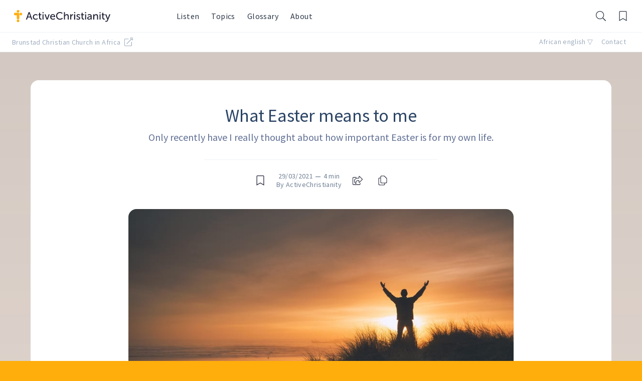

--- FILE ---
content_type: text/html; charset=utf-8
request_url: https://activechristianity.africa/resurrection-sunday-what-it-means-for-me-personally/
body_size: 59442
content:
<!DOCTYPE html><html lang="en" data-vue-tag="%7B%22lang%22:%7B%22ssr%22:%22en%22%7D%7D"><head><style id="rt-tooltip-styles" type="text/css">.rtTooltip{text-align:left;text-indent:0;width:400px;min-height:140px;z-index:99;max-width:100%}.rtTooltip div{text-align:left}.rtTooltipHeader{border:0;font-size:14px;font-weight:700;line-height:32px;height:32px;margin:0;padding:0 20px 0 15px}.rtTooltipBody{border:0;line-height:1.4;font-size:14px;margin:0;min-height:40px;padding:19px 20px 0 15px}.rtTooltipBody .ch-ref,.rtTooltipBody .verse-ref{font-size:85%;position:relative;top:-1px}.rtTooltipBody .font-style-italic{font-style:italic}.rtTooltipBody .font-style-normal{font-style:normal}.rtTooltipBody .font-caps-all-caps{text-transform:uppercase}.rtTooltipBody .font-caps-all-small-caps{text-transform:uppercase;font-variant:small-caps}.rtTooltipBody .font-caps-small-caps{font-variant:small-caps}.rtTooltipBody .font-caps-normal{text-transform:none;font-variant:normal}.rtTooltipFooter{border:0;font-size:14px;line-height:14px;letter-spacing:normal;padding:22px 32px 12px 15px;text-align:left}.rtTooltipFooter div{text-align:right}.rtTooltipFooter .rtTooltipMoreLink{float:right}.rtTooltipFooter .rtTooltipBrandLink{display:inline-block;margin-right:20px;font-size:10px;text-transform:uppercase}.rtTooltipFooter .rtTooltipBrandLink a{column-gap:4px;letter-spacing:1px;font-weight:600}.rtTooltipFooter .rtTooltipBrandLink .rtTooltipLogosIcon{vertical-align:-.4em}.rtTooltipSocial{float:right}.rtTooltip .rtTooltipSocialIcon{display:inline-block;margin-top:8px;height:19px;width:21px}.rtTooltip,.rtTooltip a,.rtTooltipBody p,.rtTooltipBody span{letter-spacing:normal;margin:0;padding:0}.rtLibronix img{float:none}.libronixLinkImage{border:0;float:none;margin:0 0 0 4px;padding:0}.rtTooltipSocialIcon#rtFacebook:hover{background-position:0 -95px}.rtTooltipSocialIcon#rtFacebook{background-position:0 -76px}.rtTooltipSocialIcon#rtTwitter:hover{background-position:0 -171px}.rtTooltipSocialIcon#rtTwitter{background-position:0 -152px}.rtTooltipSocialIcon.rtDark#rtFacebook:hover{background-position:0 -133px}.rtTooltipSocialIcon.rtDark#rtFacebook{background-position:0 -114px}.rtTooltipSocialIcon.rtDark#rtTwitter:hover{background-position:0 -209px}.rtTooltipSocialIcon.rtDark#rtTwitter{background-position:0 -190px}.rtTooltipHeader{font-family:Arial,Helvetica,serif}.rtTooltipBody{font-family:Helvetica,Arial,serif}.rtTooltipBody .ch-ref{font-weight:700}.rtTooltipFooter{font-family:Helvetica,Arial,serif}.rtTooltipDropShadow .rtContainer{-webkit-box-shadow:0 0 6px 0 #444;-moz-box-shadow:0 0 6px 0 #444;box-shadow:0 0 6px 0 #444}.rtTooltipRoundedCorners .rtContainer{-webkit-border-radius:4px;-moz-border-radius:4px;border-radius:4px;overflow:hidden}.rtTooltipFooter a{font-family:Helvetica,Arial,serif;font-weight:400}.rtTooltipBrandLink a:hover,.rtTooltipBrandLink a:link,.rtTooltipBrandLink a:visited,.rtTooltipMoreLink:hover,.rtTooltipMoreLink:link,.rtTooltipMoreLink:visited{text-decoration:none}.rtLight .rtContainer{background:#fff}.rtLight .rtTooltipHeader{background:#e7e7e7;color:#333}.rtLight .rtTooltipBody{color:#666}.rtLight .rtTooltipBrandLink a:link,.rtLight .rtTooltipBrandLink a:visited{color:#ccc}.rtLight .rtTooltipBrandLink a:hover{color:#666}.rtLight .rtTooltipBrandLink .rtTooltipLogosIcon path{fill:#aaa}.rtLight .rtTooltipBrandLink a:hover .rtTooltipLogosIcon path{fill:#444}.rtLight .rtTooltipMoreLink:link,.rtLight .rtTooltipMoreLink:visited{color:#0080FF}.rtLight .rtTooltipMoreLink:hover{color:#66B2FF}.rtDark .rtContainer{background:#555}.rtDark .rtTooltipHeader{background:#888;color:#eee}.rtDark .rtTooltipBody{color:#fff}.rtDark .rtTooltipBrandLink a:link,.rtDark .rtTooltipBrandLink a:visited{color:#999}.rtDark .rtTooltipBrandLink a:hover{color:#eee}.rtDark .rtTooltipBrandLink .rtTooltipLogosIcon path{fill:#aaa}.rtDark .rtTooltipBrandLink a:hover .rtTooltipLogosIcon path{fill:#fff}.rtDark .rtTooltipMoreLink:link,.rtDark .rtTooltipMoreLink:visited{color:#fff}.rtDark .rtTooltipMoreLink:hover{color:#ccc}.rtTooltipSocialIcon{background:url(https://api.reftagger.com/v2/social-icons.png)}</style>
    <title>Resurrection Sunday: What it means for me personally</title><meta name="gridsome:hash" content="c23e65e8e723ffe4fbfbcf2612e9c3673a2cc20c"><meta data-vue-tag="ssr" charset="utf-8"><meta data-vue-tag="ssr" name="generator" content="Gridsome v0.7.23"><meta data-vue-tag="ssr" data-key="viewport" name="viewport" content="width=device-width, initial-scale=1, viewport-fit=cover"><meta data-vue-tag="ssr" data-key="format-detection" name="format-detection" content="telephone=no"><meta data-vue-tag="ssr" name="theme-color" content="#FFAE0C"><meta data-vue-tag="ssr" name="theme-color" content="#FFAE0C"><meta data-vue-tag="ssr" name="apple-mobile-web-app-capable" content="no"><meta data-vue-tag="ssr" name="apple-mobile-web-app-status-bar-style" content="default"><meta data-vue-tag="ssr" name="apple-mobile-web-app-title" content="ActiveChristianity"><meta data-vue-tag="ssr" name="application-name" content="ActiveChristianity"><meta data-vue-tag="ssr" name="msapplication-TileColor" content="#FFAE0C"><meta data-vue-tag="ssr" name="msapplication-TileImage" content="/assets/icons/msapplication-icon-144x144.png"><meta data-vue-tag="ssr" data-key="og:site_name" content="ActiveChristianity"><meta data-vue-tag="ssr" data-key="description" name="description" content="Only recently have I really thought about how important Easter is for my own life."><meta data-vue-tag="ssr" data-key="og:title" name="og:title" content="Resurrection Sunday: What it means for me personally"><meta data-vue-tag="ssr" data-key="article:published_time" name="article:published_time" content="2021-03-29 00:00:00"><meta data-vue-tag="ssr" data-key="og:type" name="og:type" content="article"><meta data-vue-tag="ssr" data-key="og:url" name="og:url" content="https://activechristianity.africa/resurrection-sunday-what-it-means-for-me-personally"><meta data-vue-tag="ssr" data-key="og:image" name="og:image" content="https://cdn.activechristianity.org/image/upload/c_thumb,h_300,w_600,g_center/v1615369320/en_ke/c4ubnnnmlxifiovgcgy4.jpg"><meta data-vue-tag="ssr" data-key="ann-steiner" name="author" content="Ann Steiner"><link data-vue-tag="ssr" rel="icon" href="data:,"><link data-vue-tag="ssr" rel="icon" type="image/png" sizes="16x16" href="/assets/static/favicon.ce0531f.484d7afbafefbf19a53539e052d794c6.png"><link data-vue-tag="ssr" rel="icon" type="image/png" sizes="32x32" href="/assets/static/favicon.ac8d93a.484d7afbafefbf19a53539e052d794c6.png"><link data-vue-tag="ssr" rel="icon" type="image/png" sizes="96x96" href="/assets/static/favicon.b9532cc.484d7afbafefbf19a53539e052d794c6.png"><link data-vue-tag="ssr" rel="apple-touch-icon" type="image/png" sizes="76x76" href="/assets/static/favicon.f22e9f3.484d7afbafefbf19a53539e052d794c6.png"><link data-vue-tag="ssr" rel="apple-touch-icon" type="image/png" sizes="152x152" href="/assets/static/favicon.62d22cb.484d7afbafefbf19a53539e052d794c6.png"><link data-vue-tag="ssr" rel="apple-touch-icon" type="image/png" sizes="120x120" href="/assets/static/favicon.1539b60.484d7afbafefbf19a53539e052d794c6.png"><link data-vue-tag="ssr" rel="apple-touch-icon" type="image/png" sizes="167x167" href="/assets/static/favicon.dc0cdc5.484d7afbafefbf19a53539e052d794c6.png"><link data-vue-tag="ssr" rel="apple-touch-icon" type="image/png" sizes="180x180" href="/assets/static/favicon.7b22250.484d7afbafefbf19a53539e052d794c6.png"><link data-vue-tag="ssr" rel="manifest" type="application/manifest+json" href="/manifest.json"><link data-vue-tag="ssr" rel="manifest" href="/manifest.json"><link data-vue-tag="ssr" rel="canonical" href="https://activechristianity.africa/resurrection-sunday-what-it-means-for-me-personally"><link rel="preload" href="/assets/css/0.styles.ef7737ba.css" as="style"><link rel="preload" href="/assets/js/app.9478dce3.js" as="script"><link rel="preload" href="/assets/js/page--src--templates--article-vue.9f9d9328.js" as="script"><link rel="prefetch" href="/assets/js/1.d4aa1a57.js"><link rel="prefetch" href="/assets/js/14.cd78428d.js"><link rel="prefetch" href="/assets/js/15.b79a2e2a.js"><link rel="prefetch" href="/assets/js/16.10601562.js"><link rel="prefetch" href="/assets/js/17.1089bc9f.js"><link rel="prefetch" href="/assets/js/18.674ab194.js"><link rel="prefetch" href="/assets/js/page--src--pages--404-vue.428ed3d5.js"><link rel="prefetch" href="/assets/js/page--src--pages--index-vue.03f3d619.js"><link rel="prefetch" href="/assets/js/page--src--templates--author-vue.e228f0d3.js"><link rel="prefetch" href="/assets/js/page--src--templates--definition-vue.e0c2c716.js"><link rel="prefetch" href="/assets/js/page--src--templates--form-vue.137ba948.js"><link rel="prefetch" href="/assets/js/page--src--templates--glossary-vue.65f0d352.js"><link rel="prefetch" href="/assets/js/page--src--templates--page-vue.17bc0c73.js"><link rel="prefetch" href="/assets/js/page--src--templates--playlist-vue.12488034.js"><link rel="prefetch" href="/assets/js/page--src--templates--topic-vue.dcdec608.js"><link rel="prefetch" href="/assets/js/page--src--templates--topics-vue.d21f9f9c.js"><link rel="stylesheet" href="/assets/css/0.styles.ef7737ba.css"><noscript data-vue-tag="ssr"><style>.g-image--loading{display:none;}</style></noscript>
    <style>
      html {background-color:#FFAE0C;background-image:url('/outline.svg');background-position:center;background-size:auto 50%;background-repeat:no-repeat;width:100vw;height:100vh;}
      body {background:white;transition: .2s opacity ease-in;opacity: 0;}
      body.ready {opacity:1;}
    </style>
    <link rel="preconnect" href="https://cdn.activechristianity.org">
      <link rel="preconnect" href="https://fonts.gstatic.com">
      <link href="https://fonts.googleapis.com/css2?family=Merriweather:ital,wght@0,300;1,300&amp;family=Source+Sans+Pro:ital,wght@0,400;0,500;0,600;1,400;1,500;1,600&amp;display=swap" rel="stylesheet">
  </head>
  <body class="ready">
    <div id="app" class="relative flex flex-col h-full w-full pb-20 md:pb-0"><svg width="0" height="0" style="display: none;"><symbol id="contact" viewBox="0 0 243 243" fill="none" preserveAspectRatio="xMinYMid"><g clip-path="url(#clip0)"><path d="M230.862 66.8242H85.0353C78.3446 66.8242 72.8975 72.2714 72.8975 78.9621V176.188C72.8975 182.878 78.3446 188.326 85.0353 188.326H176.522L215.836 227.64C216.614 228.413 217.651 228.826 218.704 228.826C219.227 228.826 219.753 228.729 220.251 228.518C221.762 227.894 222.75 226.412 222.75 224.776V188.325H230.862C237.557 188.325 243 182.878 243 176.187V78.9621C243 72.2714 237.552 66.8242 230.862 66.8242ZM234.904 176.188C234.904 178.415 233.089 180.226 230.866 180.226H218.704C216.468 180.226 214.654 182.036 214.654 184.276V215L181.066 181.412C180.309 180.651 179.276 180.226 178.203 180.226H85.0391C82.8117 180.226 81.0011 178.416 81.0011 176.188V78.9621C81.0011 76.7347 82.8113 74.924 85.0391 74.924H230.866C233.093 74.924 234.904 76.7342 234.904 78.9621V176.188V176.188Z" fill="white"></path><path d="M24.25 135.675V131.675H20.25H12.1378C7.65632 131.675 4 128.018 4 123.537V26.3112C4 21.8294 7.65652 18.1729 12.1378 18.1729H157.965C162.446 18.1729 166.103 21.8294 166.103 26.3112V70.8739C166.103 70.8775 166.103 70.8804 166.102 70.8826C166.102 70.8863 166.102 70.8884 166.101 70.8892C166.101 70.8908 166.101 70.892 166.1 70.8931C166.099 70.8959 166.096 70.9022 166.089 70.9093C166.086 70.9122 166.083 70.9146 166.08 70.9164C166.077 70.919 166.074 70.9206 166.072 70.9214C166.07 70.9219 166.069 70.9223 166.068 70.9227C166.066 70.923 166.062 70.9238 166.053 70.9238H85.0395C80.6021 70.9238 77.0014 74.5256 77.0014 78.9618V131.625C77.0014 131.635 77.0006 131.639 77.0003 131.641C76.9999 131.642 76.9996 131.643 76.9991 131.645C76.9979 131.647 76.9945 131.654 76.9874 131.661C76.9802 131.668 76.9737 131.671 76.9705 131.673C76.9692 131.673 76.9679 131.674 76.9663 131.674C76.9649 131.674 76.9604 131.675 76.9515 131.675H66.4819H64.8252L63.6537 132.847L24.3355 172.161L24.3353 172.161C24.3299 172.166 24.325 172.169 24.3191 172.172C24.3119 172.175 24.3049 172.176 24.3004 172.176C24.2971 172.176 24.2943 172.176 24.2921 172.176L24.2758 172.169C24.2725 172.167 24.2707 172.166 24.2689 172.165C24.2665 172.163 24.2629 172.159 24.2593 172.154C24.2519 172.143 24.25 172.133 24.25 172.125V135.675Z" fill="currentColor" stroke="white" stroke-width="8"></path><path d="M157.953 107.325C146.787 107.325 137.702 116.409 137.702 127.575C137.702 138.741 146.786 147.826 157.953 147.826C169.118 147.826 178.203 138.741 178.203 127.575C178.203 116.409 169.118 107.325 157.953 107.325ZM157.953 139.725C151.254 139.725 145.802 134.274 145.802 127.575C145.802 120.876 151.254 115.425 157.953 115.425C164.651 115.425 170.103 120.876 170.103 127.575C170.103 134.274 164.651 139.725 157.953 139.725Z" fill="white"></path><path d="M206.553 107.325C195.387 107.325 186.303 116.409 186.303 127.575C186.303 138.741 195.387 147.826 206.553 147.826C217.719 147.826 226.804 138.741 226.804 127.575C226.804 116.409 217.719 107.325 206.553 107.325ZM206.553 139.725C199.854 139.725 194.403 134.274 194.403 127.575C194.403 120.876 199.854 115.425 206.553 115.425C213.252 115.425 218.703 120.876 218.703 127.575C218.703 134.274 213.252 139.725 206.553 139.725Z" fill="white"></path><path d="M109.352 107.325C98.1857 107.325 89.1011 116.409 89.1011 127.575C89.1011 138.741 98.1852 147.826 109.352 147.826C120.517 147.826 129.602 138.741 129.602 127.575C129.602 116.409 120.517 107.325 109.352 107.325ZM109.352 139.725C102.653 139.725 97.2014 134.274 97.2014 127.575C97.2014 120.876 102.653 115.425 109.352 115.425C116.05 115.425 121.502 120.876 121.502 127.575C121.502 134.274 116.05 139.725 109.352 139.725Z" fill="white"></path></g><defs><clipPath id="clip0"><rect width="243" height="243" fill="white"></rect></clipPath></defs></symbol>
<symbol id="facebook" fill="currentColor" preserveAspectRatio="xMinYMid" viewBox="0 0 512 512"><path d="M504 256C504 119 393 8 256 8S8 119 8 256c0 123.78 90.69 226.38 209.25 245V327.69h-63V256h63v-54.64c0-62.15 37-96.48 93.67-96.48 27.14 0 55.52 4.84 55.52 4.84v61h-31.28c-30.8 0-40.41 19.12-40.41 38.73V256h68.78l-11 71.69h-57.78V501C413.31 482.38 504 379.78 504 256z"></path></symbol>
<symbol id="fad-bookmark" fill="currentColor" viewBox="0 0 384 512"><defs><style>.fa-secondary{opacity:.4}</style></defs><path d="M384 48v464L192 400 0 512V48A48 48 0 0 1 48 0h32v326.11a16 16 0 0 0 23.16 14.31L192 296l88.84 44.42A16 16 0 0 0 304 326.11V0h32a48 48 0 0 1 48 48z" class="fa-secondary"></path><path d="M304 0v326.11a16 16 0 0 1-23.16 14.31L192 296l-88.84 44.42A16 16 0 0 1 80 326.11V0z" class="fa-primary"></path></symbol>
<symbol id="fad-chevron-double-right" fill="currentColor" viewBox="0 0 512 512"><defs><style>.fa-secondary{opacity:.4}</style></defs><path d="M285.6 273L90.79 467a24 24 0 0 1-33.88.1l-.1-.1-22.74-22.7a24 24 0 0 1 0-33.85L188.39 256 34.07 101.55A23.8 23.8 0 0 1 34 67.8l.11-.1L56.81 45a24 24 0 0 1 33.88-.1l.1.1L285.6 239a24.09 24.09 0 0 1 0 34z" class="fa-secondary"></path><path d="M478 273L283.19 467a24 24 0 0 1-33.87.1l-.1-.1-22.75-22.7a23.81 23.81 0 0 1-.1-33.75l.1-.1L380.8 256 226.47 101.55a24 24 0 0 1 0-33.85L249.22 45a24 24 0 0 1 33.87-.1.94.94 0 0 1 .1.1L478 239a24.09 24.09 0 0 1 0 34z" class="fa-primary"></path></symbol>
<symbol id="fad-chevron-down" fill="currentColor" viewBox="0 0 448 512"><defs><style>.fa-secondary{opacity:.4}</style></defs><path d="M224.1 284.64l-56.89 56.78-154-154.31a24 24 0 0 1 0-33.94l22.65-22.7a23.93 23.93 0 0 1 33.84 0z" class="fa-secondary"></path><path d="M435 187.15L241 381.48a23.94 23.94 0 0 1-33.84 0l-40-40 211.34-211a23.93 23.93 0 0 1 33.84 0L435 153.21a24 24 0 0 1 0 33.94z" class="fa-primary"></path></symbol>
<symbol id="fad-chevron-left" fill="currentColor" viewBox="0 0 320 512"><defs><style>.fa-secondary{opacity:.4}</style></defs><path d="M285.59 410.4a23.93 23.93 0 0 1 0 33.84l-22.7 22.65a24 24 0 0 1-33.94 0l-154.31-154L131.42 256z" class="fa-secondary"></path><path d="M262.85 45.06l22.7 22.65a23.93 23.93 0 0 1 0 33.84L74.58 312.9l-40-40a23.94 23.94 0 0 1 0-33.84l194.33-194a24 24 0 0 1 33.94 0z" class="fa-primary"></path></symbol>
<symbol id="fad-chevron-right" fill="currentColor" viewBox="0 0 320 512"><defs><style>.fa-secondary{opacity:.4}</style></defs><path d="M188.74 256l56.78 56.89L91.21 466.9a24 24 0 0 1-33.94 0l-22.7-22.65a23.93 23.93 0 0 1 0-33.84z" class="fa-secondary"></path><path d="M91.25 45.06l194.33 194a23.93 23.93 0 0 1 0 33.84l-40 40-211-211.34a23.92 23.92 0 0 1 0-33.84l22.7-22.65a24 24 0 0 1 33.97-.01z" class="fa-primary"></path></symbol>
<symbol id="fad-chevron-up" fill="currentColor" viewBox="0 0 448 512"><defs><style>.fa-secondary{opacity:.4}</style></defs><path d="M69.66 381.49a23.93 23.93 0 0 1-33.84 0l-22.65-22.7a24 24 0 0 1 0-33.94l154.04-154.31 56.89 56.78z" class="fa-secondary"></path><path d="M435 358.75l-22.65 22.7a23.92 23.92 0 0 1-33.84 0l-211.34-211 40-40a23.93 23.93 0 0 1 33.84 0L435 324.81a24 24 0 0 1 0 33.94z" class="fa-primary"></path></symbol>
<symbol id="fad-download" fill="currentColor" viewBox="0 0 512 512"><defs><style>.fa-secondary{opacity:.4}</style></defs><path fill="currentColor" d="M320 24v168h87.7c17.8 0 26.7 21.5 14.1 34.1L269.7 378.3a19.37 19.37 0 0 1-27.3 0L90.1 226.1c-12.6-12.6-3.7-34.1 14.1-34.1H192V24a23.94 23.94 0 0 1 24-24h80a23.94 23.94 0 0 1 24 24z" class="fa-secondary"></path><path fill="currentColor" d="M488 352H341.3l-49 49a51.24 51.24 0 0 1-72.6 0l-49-49H24a23.94 23.94 0 0 0-24 24v112a23.94 23.94 0 0 0 24 24h464a23.94 23.94 0 0 0 24-24V376a23.94 23.94 0 0 0-24-24zm-120 96a16 16 0 1 1 16-16 16 16 0 0 1-16 16zm64 0a16 16 0 1 1 16-16 16 16 0 0 1-16 16z" class="fa-primary"></path></symbol>
<symbol id="fad-file-alt" fill="currentColor" viewBox="0 0 384 512"><defs><style>.fa-secondary{opacity:.4}</style></defs><path d="M384 128H272a16 16 0 0 1-16-16V0H24A23.94 23.94 0 0 0 0 23.88V488a23.94 23.94 0 0 0 23.88 24H360a23.94 23.94 0 0 0 24-23.88V128zm-96 244a12 12 0 0 1-12 12H108a12 12 0 0 1-12-12v-8a12 12 0 0 1 12-12h168a12 12 0 0 1 12 12zm0-64a12 12 0 0 1-12 12H108a12 12 0 0 1-12-12v-8a12 12 0 0 1 12-12h168a12 12 0 0 1 12 12zm0-64a12 12 0 0 1-12 12H108a12 12 0 0 1-12-12v-8a12 12 0 0 1 12-12h168a12 12 0 0 1 12 12z" class="fa-secondary"></path><path d="M377 105L279.1 7a24 24 0 0 0-17-7H256v112a16 16 0 0 0 16 16h112v-6.1a23.9 23.9 0 0 0-7-16.9zM276 352H108a12 12 0 0 0-12 12v8a12 12 0 0 0 12 12h168a12 12 0 0 0 12-12v-8a12 12 0 0 0-12-12zm0-64H108a12 12 0 0 0-12 12v8a12 12 0 0 0 12 12h168a12 12 0 0 0 12-12v-8a12 12 0 0 0-12-12zm0-64H108a12 12 0 0 0-12 12v8a12 12 0 0 0 12 12h168a12 12 0 0 0 12-12v-8a12 12 0 0 0-12-12z" class="fa-primary"></path></symbol>
<symbol id="fad-list-music" fill="currentColor" viewBox="0 0 512 512"><defs><style>.fa-secondary{opacity:.4}</style></defs><path d="M272 192H16a16 16 0 0 0-16 16v32a16 16 0 0 0 16 16h256a16 16 0 0 0 16-16v-32a16 16 0 0 0-16-16zm0-128H16A16 16 0 0 0 0 80v32a16 16 0 0 0 16 16h256a16 16 0 0 0 16-16V80a16 16 0 0 0-16-16zM144 320H16a16 16 0 0 0-16 16v32a16 16 0 0 0 16 16h128a16 16 0 0 0 16-16v-32a16 16 0 0 0-16-16z" class="fa-secondary"></path><path d="M192 432c0 44.18 50.14 80 112 80s112-35.82 112-80V148.15l73-21.39a32 32 0 0 0 23-30.71V32a32 32 0 0 0-41.06-30.67l-96.53 28.51A32 32 0 0 0 352 60.34V360a148.76 148.76 0 0 0-48-8c-61.86 0-112 35.82-112 80z" class="fa-primary"></path></symbol>
<symbol id="fad-music" fill="currentColor" viewBox="0 0 512 512"><defs><style>.fa-secondary{opacity:.4}</style></defs><path d="M192 214.32V83.72l256-75.6V139.3z" class="fa-secondary"></path><path d="M128 126.51v261.41A139 139 0 0 0 96 384c-53 0-96 28.66-96 64s43 64 96 64 96-28.66 96-64V83.72L150.41 96A32 32 0 0 0 128 126.51zm342.38-125L448 8.12v315.81a138.4 138.4 0 0 0-32-3.93c-53 0-96 28.66-96 64s43 64 96 64 96-28.65 96-64V32a32 32 0 0 0-41.62-30.49z" class="fa-primary"></path></symbol>
<symbol id="fad-podcast" fill="currentColor" viewBox="0 0 448 512"><defs><style>.fa-secondary{opacity:.4}</style></defs><path d="M224 0A223.88 223.88 0 0 0 0 224c0 90 52.6 165.65 125.74 201.41a6 6 0 0 0 8.53-6.31c-2.38-15.51-4.34-31-5.4-44.34a6 6 0 0 0-2.68-4.51A176 176 0 0 1 48 222.9c.59-96.24 79.29-174.65 175.53-174.9C320.79 47.75 400 126.8 400 224a176 176 0 0 1-80.65 147.87c-1 14-3.07 30.59-5.62 47.23a6 6 0 0 0 8.53 6.31C395.23 389.73 448 314.19 448 224A223.89 223.89 0 0 0 224 0zm98.45 325A143.63 143.63 0 0 0 368 216.43c-1.86-76.21-63.6-138.21-139.8-140.37C146.87 73.75 80 139.21 80 220a143.62 143.62 0 0 0 45.55 105 6 6 0 0 0 9.45-1.9 66.57 66.57 0 0 1 21.24-25.36 6 6 0 0 0 .63-9.19 96 96 0 1 1 134.26 0 6 6 0 0 0 .63 9.19A66.57 66.57 0 0 1 313 323.1a6 6 0 0 0 9.45 1.9z" class="fa-secondary"></path><path d="M224 312c-32.86 0-64 8.59-64 43.75 0 33.15 12.93 104.38 20.57 132.81 5.14 19 24.57 23.44 43.43 23.44s38.29-4.43 43.43-23.44c7.7-28.63 20.57-99.86 20.57-132.81 0-35.16-31.14-43.75-64-43.75zm0-24a64 64 0 1 0-64-64 64 64 0 0 0 64 64z" class="fa-primary"></path></symbol>
<symbol id="fad-times" fill="currentColor" viewBox="0 0 352 512"><defs><style>.fa-secondary{opacity:.4}</style></defs><path d="M9.21,356.07a31.46,31.46,0,0,0,0,44.48l22.24,22.24a31.46,31.46,0,0,0,44.48,0L176,322.72,109.28,256ZM342.79,111.45,320.55,89.21a31.46,31.46,0,0,0-44.48,0L176,189.28,242.72,256,342.79,155.93a31.46,31.46,0,0,0,0-44.48Z" class="fa-secondary"></path><path d="M342.79,356.07a31.46,31.46,0,0,1,0,44.48l-22.24,22.24a31.46,31.46,0,0,1-44.48,0L9.21,155.93a31.46,31.46,0,0,1,0-44.48L31.45,89.21a31.46,31.46,0,0,1,44.48,0Z" class="fa-primary"></path></symbol>
<symbol id="fad-video" fill="currentColor" viewBox="0 0 576 512"><defs><style>.fa-secondary{opacity:.4}</style></defs><path d="M525.6 410.2L416 334.7V177.3l109.6-75.6c21.3-14.6 50.4.4 50.4 25.8v256.9c0 25.5-29.2 40.4-50.4 25.8z" class="fa-secondary"></path><path d="M0 400.2V111.8A47.8 47.8 0 0 1 47.8 64h288.4a47.8 47.8 0 0 1 47.8 47.8v288.4a47.8 47.8 0 0 1-47.8 47.8H47.8A47.8 47.8 0 0 1 0 400.2z" class="fa-primary"></path></symbol>
<symbol id="fad-waveform" fill="currentColor" viewBox="0 0 640 512"><defs><style>.fa-secondary{opacity:.4}</style></defs><path d="M140 192h-24a16 16 0 0 0-16 16v96a16 16 0 0 0 16 16h24a16 16 0 0 0 16-16v-96a16 16 0 0 0-16-16zM524 64h-24a16 16 0 0 0-16 16v352a16 16 0 0 0 16 16h24a16 16 0 0 0 16-16V80a16 16 0 0 0-16-16zM332 0h-24a16 16 0 0 0-16 16v480a16 16 0 0 0 16 16h24a16 16 0 0 0 16-16V16a16 16 0 0 0-16-16z" class="fa-secondary"></path><path d="M44 224H20a16 16 0 0 0-16 16v32a16 16 0 0 0 16 16h24a16 16 0 0 0 16-16v-32a16 16 0 0 0-16-16zM236 96h-24a16 16 0 0 0-16 16v288a16 16 0 0 0 16 16h24a16 16 0 0 0 16-16V112a16 16 0 0 0-16-16zm384 128h-24a16 16 0 0 0-16 16v32a16 16 0 0 0 16 16h24a16 16 0 0 0 16-16v-32a16 16 0 0 0-16-16zm-192-96h-24a16 16 0 0 0-16 16v224a16 16 0 0 0 16 16h24a16 16 0 0 0 16-16V144a16 16 0 0 0-16-16z" class="fa-primary"></path></symbol>
<symbol id="fal-bars" fill="currentColor" viewBox="0 0 448 512"><path d="M442 114H6a6 6 0 0 1-6-6V84a6 6 0 0 1 6-6h436a6 6 0 0 1 6 6v24a6 6 0 0 1-6 6zm0 160H6a6 6 0 0 1-6-6v-24a6 6 0 0 1 6-6h436a6 6 0 0 1 6 6v24a6 6 0 0 1-6 6zm0 160H6a6 6 0 0 1-6-6v-24a6 6 0 0 1 6-6h436a6 6 0 0 1 6 6v24a6 6 0 0 1-6 6z"></path></symbol>
<symbol id="fal-bookmark" fill="currentColor" viewBox="0 0 384 512"><path d="M336 0H48C21.49 0 0 21.49 0 48v464l192-112 192 112V48c0-26.51-21.49-48-48-48zm16 456.287l-160-93.333-160 93.333V48c0-8.822 7.178-16 16-16h288c8.822 0 16 7.178 16 16v408.287z"></path></symbol>
<symbol id="fal-comment-alt-lines" fill="currentColor" viewBox="0 0 512 512"><path d="M448 0H64C28.7 0 0 28.7 0 64v288c0 35.3 28.7 64 64 64h96v84c0 7.1 5.8 12 12 12 2.4 0 4.9-.7 7.1-2.4L304 416h144c35.3 0 64-28.7 64-64V64c0-35.3-28.7-64-64-64zm32 352c0 17.6-14.4 32-32 32H293.3l-8.5 6.4L192 460v-76H64c-17.6 0-32-14.4-32-32V64c0-17.6 14.4-32 32-32h384c17.6 0 32 14.4 32 32v288zM280 240H136c-4.4 0-8 3.6-8 8v16c0 4.4 3.6 8 8 8h144c4.4 0 8-3.6 8-8v-16c0-4.4-3.6-8-8-8zm96-96H136c-4.4 0-8 3.6-8 8v16c0 4.4 3.6 8 8 8h240c4.4 0 8-3.6 8-8v-16c0-4.4-3.6-8-8-8z"></path></symbol>
<symbol id="fal-comments" fill="currentColor" viewBox="0 0 576 512"><path d="M569.9 441.1c-.5-.4-22.6-24.2-37.9-54.9 27.5-27.1 44-61.1 44-98.2 0-80-76.5-146.1-176.2-157.9C368.4 72.5 294.3 32 208 32 93.1 32 0 103.6 0 192c0 37 16.5 71 44 98.2-15.3 30.7-37.3 54.5-37.7 54.9-6.3 6.7-8.1 16.5-4.4 25 3.6 8.5 12 14 21.2 14 53.5 0 96.7-20.2 125.2-38.8 9.1 2.1 18.4 3.7 28 4.8 31.5 57.5 105.5 98 191.8 98 20.8 0 40.8-2.4 59.8-6.8 28.5 18.5 71.6 38.8 125.2 38.8 9.2 0 17.5-5.5 21.2-14 3.6-8.5 1.9-18.3-4.4-25zM155.4 314l-13.2-3-11.4 7.4c-20.1 13.1-50.5 28.2-87.7 32.5 8.8-11.3 20.2-27.6 29.5-46.4L83 283.7l-16.5-16.3C50.7 251.9 32 226.2 32 192c0-70.6 79-128 176-128s176 57.4 176 128-79 128-176 128c-17.7 0-35.4-2-52.6-6zm289.8 100.4l-11.4-7.4-13.2 3.1c-17.2 4-34.9 6-52.6 6-65.1 0-122-25.9-152.4-64.3C326.9 348.6 416 278.4 416 192c0-9.5-1.3-18.7-3.3-27.7C488.1 178.8 544 228.7 544 288c0 34.2-18.7 59.9-34.5 75.4L493 379.7l10.3 20.7c9.4 18.9 20.8 35.2 29.5 46.4-37.1-4.2-67.5-19.4-87.6-32.4z"></path></symbol>
<symbol id="fal-copy" viewBox="0 0 18 20" fill="none"><path d="M5 5V13C5 13.5304 5.21071 14.0391 5.58579 14.4142C5.96086 14.7893 6.46957 15 7 15H13M5 5V3C5 2.46957 5.21071 1.96086 5.58579 1.58579C5.96086 1.21071 6.46957 1 7 1H11.586C11.8512 1.00006 12.1055 1.10545 12.293 1.293L16.707 5.707C16.8946 5.89449 16.9999 6.1488 17 6.414V13C17 13.5304 16.7893 14.0391 16.4142 14.4142C16.0391 14.7893 15.5304 15 15 15H13M5 5H3C2.46957 5 1.96086 5.21071 1.58579 5.58579C1.21071 5.96086 1 6.46957 1 7V17C1 17.5304 1.21071 18.0391 1.58579 18.4142C1.96086 18.7893 2.46957 19 3 19H11C11.5304 19 12.0391 18.7893 12.4142 18.4142C12.7893 18.0391 13 17.5304 13 17V15" stroke="currentColor" stroke-width="1.2" stroke-linecap="round" stroke-linejoin="round"></path></symbol>
<symbol id="fal-external-link-alt" fill="currentColor" viewBox="0 0 512 512"><path d="M440,256H424a8,8,0,0,0-8,8V464a16,16,0,0,1-16,16H48a16,16,0,0,1-16-16V112A16,16,0,0,1,48,96H248a8,8,0,0,0,8-8V72a8,8,0,0,0-8-8H48A48,48,0,0,0,0,112V464a48,48,0,0,0,48,48H400a48,48,0,0,0,48-48V264A8,8,0,0,0,440,256ZM480,0h-.06L383.78.17c-28.45,0-42.66,34.54-22.58,54.62l35.28,35.28-265,265a12,12,0,0,0,0,17l8.49,8.49a12,12,0,0,0,17,0l265-265,35.28,35.27c20,20,54.57,6,54.62-22.57L512,32.05A32,32,0,0,0,480,0Zm-.17,128.17-96-96L480,32Z"></path></symbol>
<symbol id="fal-file-alt" fill="currentColor" viewBox="0 0 384 512"><path d="M369.9 97.9L286 14C277 5 264.8-.1 252.1-.1H48C21.5 0 0 21.5 0 48v416c0 26.5 21.5 48 48 48h288c26.5 0 48-21.5 48-48V131.9c0-12.7-5.1-25-14.1-34zm-22.6 22.7c2.1 2.1 3.5 4.6 4.2 7.4H256V32.5c2.8.7 5.3 2.1 7.4 4.2l83.9 83.9zM336 480H48c-8.8 0-16-7.2-16-16V48c0-8.8 7.2-16 16-16h176v104c0 13.3 10.7 24 24 24h104v304c0 8.8-7.2 16-16 16zm-48-244v8c0 6.6-5.4 12-12 12H108c-6.6 0-12-5.4-12-12v-8c0-6.6 5.4-12 12-12h168c6.6 0 12 5.4 12 12zm0 64v8c0 6.6-5.4 12-12 12H108c-6.6 0-12-5.4-12-12v-8c0-6.6 5.4-12 12-12h168c6.6 0 12 5.4 12 12zm0 64v8c0 6.6-5.4 12-12 12H108c-6.6 0-12-5.4-12-12v-8c0-6.6 5.4-12 12-12h168c6.6 0 12 5.4 12 12z"></path></symbol>
<symbol id="fal-fire" fill="currentColor" viewBox="0 0 384 512"><path d="M216 24.01c0-23.8-31.16-33.11-44.15-13.04C76.55 158.25 200 238.73 200 288c0 22.06-17.94 40-40 40s-40-17.94-40-40V182.13c0-19.39-21.85-30.76-37.73-19.68C30.75 198.38 0 257.28 0 320c0 105.87 86.13 192 192 192s192-86.13 192-192c0-170.29-168-192.85-168-295.99zM192 480c-88.22 0-160-71.78-160-160 0-46.94 20.68-97.75 56-128v96c0 39.7 32.3 72 72 72s72-32.3 72-72c0-65.11-112-128-45.41-248C208 160 352 175.3 352 320c0 88.22-71.78 160-160 160z"></path></symbol>
<symbol id="fal-folder" fill="currentColor" viewBox="0 0 512 512"><path d="M194.74 96l54.63 54.63c6 6 14.14 9.37 22.63 9.37h192c8.84 0 16 7.16 16 16v224c0 8.84-7.16 16-16 16H48c-8.84 0-16-7.16-16-16V112c0-8.84 7.16-16 16-16h146.74M48 64C21.49 64 0 85.49 0 112v288c0 26.51 21.49 48 48 48h416c26.51 0 48-21.49 48-48V176c0-26.51-21.49-48-48-48H272l-54.63-54.63c-6-6-14.14-9.37-22.63-9.37H48z"></path></symbol>
<symbol id="fal-headphones" fill="currentColor" viewBox="0 0 512 512"><path d="M256 32C114.517 32 0 146.497 0 288v51.429a16.003 16.003 0 0 0 8.213 13.978l23.804 13.262c-.005.443-.017.886-.017 1.331 0 61.856 50.144 112 112 112h24c13.255 0 24-10.745 24-24V280c0-13.255-10.745-24-24-24h-24c-49.675 0-91.79 32.343-106.453 77.118L32 330.027V288C32 164.205 132.184 64 256 64c123.796 0 224 100.184 224 224v42.027l-5.547 3.09C459.79 288.343 417.676 256 368 256h-24c-13.255 0-24 10.745-24 24v176c0 13.255 10.745 24 24 24h24c61.856 0 112-50.144 112-112 0-.445-.012-.888-.017-1.332l23.804-13.262A16.002 16.002 0 0 0 512 339.428V288c0-141.482-114.497-256-256-256zM144 288h16v160h-16c-44.112 0-80-35.888-80-80s35.888-80 80-80zm224 160h-16V288h16c44.112 0 80 35.888 80 80s-35.888 80-80 80z"></path></symbol>
<symbol id="fal-house" fill="currentColor" viewBox="0 0 576 512"><path d="M570.53,242,512,190.75V48a16,16,0,0,0-16-16H400a16,16,0,0,0-16,16V78.75L298.53,4a16,16,0,0,0-21.06,0L5.47,242a16,16,0,0,0,21.07,24.09L64,233.27V464a48.05,48.05,0,0,0,48,48H464a48.05,48.05,0,0,0,48-48V233.27l37.46,32.79A16,16,0,0,0,570.53,242ZM480,464a16,16,0,0,1-16,16H112a16,16,0,0,1-16-16V205.27l192-168,192,168Zm0-301.25-64-56V64h64ZM208,218.67V325.34A26.75,26.75,0,0,0,234.66,352H341.3A26.76,26.76,0,0,0,368,325.34V218.67A26.75,26.75,0,0,0,341.3,192H234.66A26.74,26.74,0,0,0,208,218.67ZM240,224h96v96H240Z"></path></symbol>
<symbol id="fal-info-circle" fill="currentColor" viewBox="0 0 512 512"><path d="M256 40c118.621 0 216 96.075 216 216 0 119.291-96.61 216-216 216-119.244 0-216-96.562-216-216 0-119.203 96.602-216 216-216m0-32C119.043 8 8 119.083 8 256c0 136.997 111.043 248 248 248s248-111.003 248-248C504 119.083 392.957 8 256 8zm-36 344h12V232h-12c-6.627 0-12-5.373-12-12v-8c0-6.627 5.373-12 12-12h48c6.627 0 12 5.373 12 12v140h12c6.627 0 12 5.373 12 12v8c0 6.627-5.373 12-12 12h-72c-6.627 0-12-5.373-12-12v-8c0-6.627 5.373-12 12-12zm36-240c-17.673 0-32 14.327-32 32s14.327 32 32 32 32-14.327 32-32-14.327-32-32-32z"></path></symbol>
<symbol id="fal-link" fill="currentColor" viewBox="0 0 512 512"><path d="M301.148 394.702l-79.2 79.19c-50.778 50.799-133.037 50.824-183.84 0-50.799-50.778-50.824-133.037 0-183.84l79.19-79.2a132.833 132.833 0 0 1 3.532-3.403c7.55-7.005 19.795-2.004 20.208 8.286.193 4.807.598 9.607 1.216 14.384.481 3.717-.746 7.447-3.397 10.096-16.48 16.469-75.142 75.128-75.3 75.286-36.738 36.759-36.731 96.188 0 132.94 36.759 36.738 96.188 36.731 132.94 0l79.2-79.2.36-.36c36.301-36.672 36.14-96.07-.37-132.58-8.214-8.214-17.577-14.58-27.585-19.109-4.566-2.066-7.426-6.667-7.134-11.67a62.197 62.197 0 0 1 2.826-15.259c2.103-6.601 9.531-9.961 15.919-7.28 15.073 6.324 29.187 15.62 41.435 27.868 50.688 50.689 50.679 133.17 0 183.851zm-90.296-93.554c12.248 12.248 26.362 21.544 41.435 27.868 6.388 2.68 13.816-.68 15.919-7.28a62.197 62.197 0 0 0 2.826-15.259c.292-5.003-2.569-9.604-7.134-11.67-10.008-4.528-19.371-10.894-27.585-19.109-36.51-36.51-36.671-95.908-.37-132.58l.36-.36 79.2-79.2c36.752-36.731 96.181-36.738 132.94 0 36.731 36.752 36.738 96.181 0 132.94-.157.157-58.819 58.817-75.3 75.286-2.651 2.65-3.878 6.379-3.397 10.096a163.156 163.156 0 0 1 1.216 14.384c.413 10.291 12.659 15.291 20.208 8.286a131.324 131.324 0 0 0 3.532-3.403l79.19-79.2c50.824-50.803 50.799-133.062 0-183.84-50.802-50.824-133.062-50.799-183.84 0l-79.2 79.19c-50.679 50.682-50.688 133.163 0 183.851z"></path></symbol>
<symbol id="fal-microphone" fill="currentColor" viewBox="0 0 320 512"><path d="M160 352c53.02 0 96-42.98 96-96V96c0-53.02-42.98-96-96-96S64 42.98 64 96v160c0 53.02 42.98 96 96 96zM96 96c0-35.29 28.71-64 64-64s64 28.71 64 64v160c0 35.29-28.71 64-64 64s-64-28.71-64-64V96zm216 96h-16c-4.42 0-8 3.58-8 8v56c0 73.46-62.2 132.68-136.73 127.71C83.3 379.18 32 319.61 32 251.49V200c0-4.42-3.58-8-8-8H8c-4.42 0-8 3.58-8 8v50.34c0 83.39 61.65 156.12 144 164.43V480H72c-4.42 0-8 3.58-8 8v16c0 4.42 3.58 8 8 8h176c4.42 0 8-3.58 8-8v-16c0-4.42-3.58-8-8-8h-72v-65.01C256.71 406.9 320 338.8 320 256v-56c0-4.42-3.58-8-8-8z"></path></symbol>
<symbol id="fal-minus" fill="currentColor" viewBox="0 0 384 512"><path d="M376 232H8c-4.42 0-8 3.58-8 8v32c0 4.42 3.58 8 8 8h368c4.42 0 8-3.58 8-8v-32c0-4.42-3.58-8-8-8z"></path></symbol>
<symbol id="fal-music" fill="currentColor" viewBox="0 0 512 512"><path d="M481.44 0a29.38 29.38 0 0 0-9.25 1.5l-290.78 96C168.72 101.72 160 114 160 128v244.75C143 360 120.69 352 96 352c-53 0-96 35.81-96 80s43 80 96 80 96-35.81 96-80V256l288-96v148.75C463 296 440.69 288 416 288c-53 0-96 35.81-96 80s43 80 96 80 96-35.81 96-80V32c0-18.25-14.31-32-30.56-32zM96 480c-34.69 0-64-22-64-48s29.31-48 64-48 64 22 64 48-29.31 48-64 48zm320-64c-34.69 0-64-22-64-48s29.31-48 64-48 64 22 64 48-29.31 48-64 48zm64-289.72l-288 96V128h-.56v-.12L480 32.62z"></path></symbol>
<symbol id="fal-pause" fill="currentColor" viewBox="0 0 448 512"><path d="M48 479h96c26.5 0 48-21.5 48-48V79c0-26.5-21.5-48-48-48H48C21.5 31 0 52.5 0 79v352c0 26.5 21.5 48 48 48zM32 79c0-8.8 7.2-16 16-16h96c8.8 0 16 7.2 16 16v352c0 8.8-7.2 16-16 16H48c-8.8 0-16-7.2-16-16V79zm272 400h96c26.5 0 48-21.5 48-48V79c0-26.5-21.5-48-48-48h-96c-26.5 0-48 21.5-48 48v352c0 26.5 21.5 48 48 48zM288 79c0-8.8 7.2-16 16-16h96c8.8 0 16 7.2 16 16v352c0 8.8-7.2 16-16 16h-96c-8.8 0-16-7.2-16-16V79z"></path></symbol>
<symbol id="fal-play" fill="currentColor" viewBox="0 0 448 512"><path d="M424.4 214.7L72.4 6.6C43.8-10.3 0 6.1 0 47.9V464c0 37.5 40.7 60.1 72.4 41.3l352-208c31.4-18.5 31.5-64.1 0-82.6zm-16.2 55.1l-352 208C45.6 483.9 32 476.6 32 464V47.9c0-16.3 16.4-18.4 24.1-13.8l352 208.1c10.5 6.2 10.5 21.4.1 27.6z"></path></symbol>
<symbol id="fal-plus" fill="currentColor" viewBox="0 0 384 512"><path d="M376 232H216V72c0-4.42-3.58-8-8-8h-32c-4.42 0-8 3.58-8 8v160H8c-4.42 0-8 3.58-8 8v32c0 4.42 3.58 8 8 8h160v160c0 4.42 3.58 8 8 8h32c4.42 0 8-3.58 8-8V280h160c4.42 0 8-3.58 8-8v-32c0-4.42-3.58-8-8-8z"></path></symbol>
<symbol id="fal-podcast" fill="currentColor" viewBox="0 0 448 512"><path d="M326.011 313.366a81.658 81.658 0 0 0-11.127-16.147c-1.855-2.1-1.913-5.215-.264-7.481C328.06 271.264 336 248.543 336 224c0-63.221-52.653-114.375-116.41-111.915-57.732 2.228-104.69 48.724-107.458 106.433-1.278 26.636 6.812 51.377 21.248 71.22 1.648 2.266 1.592 5.381-.263 7.481a81.609 81.609 0 0 0-11.126 16.145c-2.003 3.816-7.25 4.422-9.961 1.072C92.009 289.7 80 258.228 80 224c0-79.795 65.238-144.638 145.178-143.995 77.583.624 141.19 63.4 142.79 140.969.73 35.358-11.362 67.926-31.928 93.377-2.738 3.388-8.004 2.873-10.029-.985zM224 0C100.206 0 0 100.185 0 224c0 82.003 43.765 152.553 107.599 191.485 4.324 2.637 9.775-.93 9.078-5.945-1.244-8.944-2.312-17.741-3.111-26.038a6.025 6.025 0 0 0-2.461-4.291c-48.212-35.164-79.495-92.212-79.101-156.409.636-103.637 84.348-188.625 187.964-190.76C327.674 29.822 416 116.79 416 224c0 63.708-31.192 120.265-79.104 155.21a6.027 6.027 0 0 0-2.462 4.292c-.799 8.297-1.866 17.092-3.11 26.035-.698 5.015 4.753 8.584 9.075 5.947C403.607 376.922 448 306.75 448 224 448 100.204 347.814 0 224 0zm64 355.75c0 32.949-12.871 104.179-20.571 132.813C262.286 507.573 242.858 512 224 512c-18.857 0-38.286-4.427-43.428-23.438C172.927 460.134 160 388.898 160 355.75c0-35.156 31.142-43.75 64-43.75 32.858 0 64 8.594 64 43.75zm-32 0c0-16.317-64-16.3-64 0 0 27.677 11.48 93.805 19.01 122.747 6.038 2.017 19.948 2.016 25.981 0C244.513 449.601 256 383.437 256 355.75zM288 224c0 35.346-28.654 64-64 64s-64-28.654-64-64 28.654-64 64-64 64 28.654 64 64zm-32 0c0-17.645-14.355-32-32-32s-32 14.355-32 32 14.355 32 32 32 32-14.355 32-32z"></path></symbol>
<symbol id="fal-question-circle" fill="currentColor" viewBox="0 0 512 512"><path d="M256 340c-15.464 0-28 12.536-28 28s12.536 28 28 28 28-12.536 28-28-12.536-28-28-28zm7.67-24h-16c-6.627 0-12-5.373-12-12v-.381c0-70.343 77.44-63.619 77.44-107.408 0-20.016-17.761-40.211-57.44-40.211-29.144 0-44.265 9.649-59.211 28.692-3.908 4.98-11.054 5.995-16.248 2.376l-13.134-9.15c-5.625-3.919-6.86-11.771-2.645-17.177C185.658 133.514 210.842 116 255.67 116c52.32 0 97.44 29.751 97.44 80.211 0 67.414-77.44 63.849-77.44 107.408V304c0 6.627-5.373 12-12 12zM256 40c118.621 0 216 96.075 216 216 0 119.291-96.61 216-216 216-119.244 0-216-96.562-216-216 0-119.203 96.602-216 216-216m0-32C119.043 8 8 119.083 8 256c0 136.997 111.043 248 248 248s248-111.003 248-248C504 119.083 392.957 8 256 8z"></path></symbol>
<symbol id="fal-search" fill="currentColor" viewBox="0 0 512 512"><path d="M508.5 481.6l-129-129c-2.3-2.3-5.3-3.5-8.5-3.5h-10.3C395 312 416 262.5 416 208 416 93.1 322.9 0 208 0S0 93.1 0 208s93.1 208 208 208c54.5 0 104-21 141.1-55.2V371c0 3.2 1.3 6.2 3.5 8.5l129 129c4.7 4.7 12.3 4.7 17 0l9.9-9.9c4.7-4.7 4.7-12.3 0-17zM208 384c-97.3 0-176-78.7-176-176S110.7 32 208 32s176 78.7 176 176-78.7 176-176 176z"></path></symbol>
<symbol id="fal-share" fill="currentColor" viewBox="0 0 512 512"><path d="M503.674 178.845L361.449 36.3651C343.668 18.5491 312.889 31.024 312.889 56.5199V121.124C186.784 124.61 78.2223 155.765 78.2223 282.986C78.2223 358.458 122.471 402.1 148.845 421.444C170.352 437.204 200.429 417.065 193.022 390.709C167.365 299.501 200.442 281.004 312.889 277.856V341.5C312.889 367.021 343.693 379.446 361.449 361.655L503.674 219.155C514.775 208.022 514.775 189.978 503.674 178.845ZM341.333 341.5V248.911C215.362 249.603 127.323 262.297 165.645 398.5C137.698 378.016 106.667 340.859 106.667 282.986C106.667 163.609 223.685 149.938 341.333 149.161V56.5003L483.556 199L341.333 341.5ZM374.307 387.978C376.277 386.569 378.127 385.019 380.293 383.005C387.12 376.657 398.222 381.498 398.222 390.831V441.25C398.222 464.86 379.12 484 355.556 484H42.6667C19.1022 484 0 464.86 0 441.25V127.75C0 104.14 19.1022 85.0003 42.6667 85.0003H195.685C201.563 85.0003 206.311 89.8204 206.221 95.7234C206.146 100.574 202.625 104.707 197.926 105.873C189.516 107.96 181.513 110.303 173.861 112.921C172.749 113.302 171.589 113.5 170.415 113.5H42.6667C34.8116 113.5 28.4445 119.88 28.4445 127.75V441.25C28.4445 449.12 34.8116 455.5 42.6667 455.5H355.556C363.411 455.5 369.778 449.12 369.778 441.25V396.717C369.778 393.239 371.481 389.999 374.307 387.978Z"></path></symbol>
<symbol id="fal-times" fill="currentColor" viewBox="0 0 320 512"><path d="M193.94 256L296.5 153.44l21.15-21.15c3.12-3.12 3.12-8.19 0-11.31l-22.63-22.63c-3.12-3.12-8.19-3.12-11.31 0L160 222.06 36.29 98.34c-3.12-3.12-8.19-3.12-11.31 0L2.34 120.97c-3.12 3.12-3.12 8.19 0 11.31L126.06 256 2.34 379.71c-3.12 3.12-3.12 8.19 0 11.31l22.63 22.63c3.12 3.12 8.19 3.12 11.31 0L160 289.94 262.56 392.5l21.15 21.15c3.12 3.12 8.19 3.12 11.31 0l22.63-22.63c3.12-3.12 3.12-8.19 0-11.31L193.94 256z"></path></symbol>
<symbol id="fal-video" fill="currentColor" viewBox="0 0 576 512"><path d="M543.9 96c-6.2 0-12.5 1.8-18.2 5.7L416 171.6v-59.8c0-26.4-23.2-47.8-51.8-47.8H51.8C23.2 64 0 85.4 0 111.8v288.4C0 426.6 23.2 448 51.8 448h312.4c28.6 0 51.8-21.4 51.8-47.8v-59.8l109.6 69.9c5.7 4 12.1 5.7 18.2 5.7 16.6 0 32.1-13 32.1-31.5v-257c.1-18.5-15.4-31.5-32-31.5zM384 400.2c0 8.6-9.1 15.8-19.8 15.8H51.8c-10.7 0-19.8-7.2-19.8-15.8V111.8c0-8.6 9.1-15.8 19.8-15.8h312.4c10.7 0 19.8 7.2 19.8 15.8v288.4zm160-15.7l-1.2-1.3L416 302.4v-92.9L544 128v256.5z"></path></symbol>
<symbol id="fal-waveform" fill="currentColor" viewBox="0 0 640 512"><path d="M232 96h-16a8 8 0 0 0-8 8v304a8 8 0 0 0 8 8h16a8 8 0 0 0 8-8V104a8 8 0 0 0-8-8zm-96 96h-16a8 8 0 0 0-8 8v112a8 8 0 0 0 8 8h16a8 8 0 0 0 8-8V200a8 8 0 0 0-8-8zm-96 32H24a8 8 0 0 0-8 8v48a8 8 0 0 0 8 8h16a8 8 0 0 0 8-8v-48a8 8 0 0 0-8-8zm384-96h-16a8 8 0 0 0-8 8v240a8 8 0 0 0 8 8h16a8 8 0 0 0 8-8V136a8 8 0 0 0-8-8zm192 96h-16a8 8 0 0 0-8 8v48a8 8 0 0 0 8 8h16a8 8 0 0 0 8-8v-48a8 8 0 0 0-8-8zM520 64h-16a8 8 0 0 0-8 8v368a8 8 0 0 0 8 8h16a8 8 0 0 0 8-8V72a8 8 0 0 0-8-8zM328 0h-16a8 8 0 0 0-8 8v496a8 8 0 0 0 8 8h16a8 8 0 0 0 8-8V8a8 8 0 0 0-8-8z"></path></symbol>
<symbol id="icon-outline" viewBox="0 0 594 729" fill="none" preserveAspectRatio="xMinYMid"><path fill-rule="evenodd" clip-rule="evenodd" d="M335.72 717.926C381.748 695.513 411.148 649.049 411.663 597.904L411.745 589.714C411.88 576.331 397.867 567.485 385.822 573.35L297 616.6V707.973C297 721.278 310.95 729.987 322.924 724.157L335.72 717.926Z" stroke="currentColor" stroke-width="4" stroke-opacity=".4" stroke-linecap="round"></path><path fill-rule="evenodd" clip-rule="evenodd" d="M258.292 515.25C212.264 537.662 182.864 584.127 182.349 635.271L182.267 643.461C182.132 656.845 196.145 665.691 208.19 659.826L297.012 616.575V496.395L258.292 515.25Z" stroke="currentColor" stroke-width="4" stroke-linecap="round" stroke-opacity=".5"></path><path fill-rule="evenodd" clip-rule="evenodd" d="M425.847 433.68C471.875 411.267 501.275 364.803 501.79 313.658L501.872 305.468C502.007 292.085 487.994 283.238 475.949 289.103L297 376.24V496.42L425.847 433.68Z" stroke="currentColor" stroke-width="4" stroke-linecap="round" stroke-opacity=".6"></path><path fill-rule="evenodd" clip-rule="evenodd" d="M168.165 318.775C122.137 341.188 92.737 387.652 92.2224 438.797L92.14 446.987C92.0054 460.371 106.019 469.217 118.063 463.352L297.012 376.215V256.035L168.165 318.775Z" stroke="currentColor" stroke-width="4" stroke-linecap="round" stroke-opacity=".7"></path><path fill-rule="evenodd" clip-rule="evenodd" d="M515.974 149.42C562.002 127.008 591.402 80.5433 591.917 29.3989L591.999 21.2087C592.134 7.82517 578.12 -1.02103 566.076 4.84396L297 135.867V256.047L515.974 149.42Z" stroke="currentColor" stroke-width="4" stroke-linecap="round" stroke-opacity=".8"></path><path fill-rule="evenodd" clip-rule="evenodd" d="M78.0262 122.301C31.998 144.714 2.59798 191.178 2.08337 242.323L2.00096 250.513C1.8663 263.896 15.8795 272.743 27.9242 266.878L297 135.855V44.4821C297 31.1768 283.05 22.4679 271.076 28.2983L78.0262 122.301Z" stroke="currentColor" stroke-width="4" stroke-linecap="round" stroke-opacity=".9"></path></symbol>
<symbol id="icon" viewBox="0 0 26 39" fill="none" preserveAspectRatio="xMinYMid"><path d="M9 3C9 1.34315 10.3431 0 12 0H14C15.6569 0 17 1.34315 17 3V5C17 6.65685 15.6569 8 14 8H12C10.3431 8 9 6.65685 9 5V3Z" fill="#FFAE0C"></path><path d="M18 12C18 10.3431 19.3431 9 21 9H23C24.6569 9 26 10.3431 26 12V14C26 15.6569 24.6569 17 23 17H21C19.3431 17 18 15.6569 18 14V12Z" fill="#FFAE0C"></path><path d="M9 34C9 32.3431 10.3431 31 12 31H14C15.6569 31 17 32.3431 17 34V36C17 37.6569 15.6569 39 14 39H12C10.3431 39 9 37.6569 9 36V34Z" fill="#FFAE0C"></path><path d="M0 14V12C0 10.3431 1.34315 9 3 9H14C15.6569 9 17 10.3431 17 12V27C17 28.6569 15.6569 30 14 30H12C10.3431 30 9 28.6569 9 27V17H3C1.34315 17 0 15.6569 0 14Z" fill="#FFAE0C"></path></symbol>
<symbol id="instagram" fill="currentColor" preserveAspectRatio="xMinYMid" viewBox="0 0 448 512"><path d="M224.1 141c-63.6 0-114.9 51.3-114.9 114.9s51.3 114.9 114.9 114.9S339 319.5 339 255.9 287.7 141 224.1 141zm0 189.6c-41.1 0-74.7-33.5-74.7-74.7s33.5-74.7 74.7-74.7 74.7 33.5 74.7 74.7-33.6 74.7-74.7 74.7zm146.4-194.3c0 14.9-12 26.8-26.8 26.8-14.9 0-26.8-12-26.8-26.8s12-26.8 26.8-26.8 26.8 12 26.8 26.8zm76.1 27.2c-1.7-35.9-9.9-67.7-36.2-93.9-26.2-26.2-58-34.4-93.9-36.2-37-2.1-147.9-2.1-184.9 0-35.8 1.7-67.6 9.9-93.9 36.1s-34.4 58-36.2 93.9c-2.1 37-2.1 147.9 0 184.9 1.7 35.9 9.9 67.7 36.2 93.9s58 34.4 93.9 36.2c37 2.1 147.9 2.1 184.9 0 35.9-1.7 67.7-9.9 93.9-36.2 26.2-26.2 34.4-58 36.2-93.9 2.1-37 2.1-147.8 0-184.8zM398.8 388c-7.8 19.6-22.9 34.7-42.6 42.6-29.5 11.7-99.5 9-132.1 9s-102.7 2.6-132.1-9c-19.6-7.8-34.7-22.9-42.6-42.6-11.7-29.5-9-99.5-9-132.1s-2.6-102.7 9-132.1c7.8-19.6 22.9-34.7 42.6-42.6 29.5-11.7 99.5-9 132.1-9s102.7-2.6 132.1 9c19.6 7.8 34.7 22.9 42.6 42.6 11.7 29.5 9 99.5 9 132.1s2.7 102.7-9 132.1z"></path></symbol>
<symbol id="itunes" fill="currentColor" preserveAspectRatio="xMinYMid" viewBox="0 0 448 512"><path d="M223.6 80.3C129 80.3 52.5 157 52.5 251.5S129 422.8 223.6 422.8s171.2-76.7 171.2-171.2c0-94.6-76.7-171.3-171.2-171.3zm79.4 240c-3.2 13.6-13.5 21.2-27.3 23.8-12.1 2.2-22.2 2.8-31.9-5-11.8-10-12-26.4-1.4-36.8 8.4-8 20.3-9.6 38-12.8 3-.5 5.6-1.2 7.7-3.7 3.2-3.6 2.2-2 2.2-80.8 0-5.6-2.7-7.1-8.4-6.1-4 .7-91.9 17.1-91.9 17.1-5 1.1-6.7 2.6-6.7 8.3 0 116.1.5 110.8-1.2 118.5-2.1 9-7.6 15.8-14.9 19.6-8.3 4.6-23.4 6.6-31.4 5.2-21.4-4-28.9-28.7-14.4-42.9 8.4-8 20.3-9.6 38-12.8 3-.5 5.6-1.2 7.7-3.7 5-5.7.9-127 2.6-133.7.4-2.6 1.5-4.8 3.5-6.4 2.1-1.7 5.8-2.7 6.7-2.7 101-19 113.3-21.4 115.1-21.4 5.7-.4 9 3 9 8.7-.1 170.6.4 161.4-1 167.6zM345.2 32H102.8C45.9 32 0 77.9 0 134.8v242.4C0 434.1 45.9 480 102.8 480h242.4c57 0 102.8-45.9 102.8-102.8V134.8C448 77.9 402.1 32 345.2 32zM223.6 444c-106.3 0-192.5-86.2-192.5-192.5S117.3 59 223.6 59s192.5 86.2 192.5 192.5S329.9 444 223.6 444z"></path></symbol>
<symbol id="loader" xmlns:xlink="http://www.w3.org/1999/xlink" viewBox="0 0 100 100" preserveAspectRatio="xMidYMid"><circle cx="50" cy="50" r="30" stroke="currentColor" stroke-opacity=".5" stroke-width="6" fill="none"></circle><circle cx="50" cy="50" r="30" stroke="currentColor" stroke-width="6" stroke-linecap="round" fill="none" transform="rotate(1.6056 50 50)"><animateTransform attributeName="transform" type="rotate" repeatCount="indefinite" dur="1s" values="0 50 50;180 50 50;720 50 50" keyTimes="0;0.5;1"></animateTransform><animate attributeName="stroke-dasharray" repeatCount="indefinite" dur="1s" values="18.84955592153876 169.64600329384882;94.2477796076938 94.24777960769377;18.84955592153876 169.64600329384882" keyTimes="0;0.5;1"></animate></circle></symbol>
<symbol id="logo" viewBox="0 0 313 39" fill="none" preserveAspectRatio="xMinYMid"><path d="M9 3C9 1.34315 10.3431 0 12 0H14C15.6569 0 17 1.34315 17 3V5C17 6.65685 15.6569 8 14 8H12C10.3431 8 9 6.65685 9 5V3Z" fill="#FFAE0C"></path><path d="M18 12C18 10.3431 19.3431 9 21 9H23C24.6569 9 26 10.3431 26 12V14C26 15.6569 24.6569 17 23 17H21C19.3431 17 18 15.6569 18 14V12Z" fill="#FFAE0C"></path><path d="M9 34C9 32.3431 10.3431 31 12 31H14C15.6569 31 17 32.3431 17 34V36C17 37.6569 15.6569 39 14 39H12C10.3431 39 9 37.6569 9 36V34Z" fill="#FFAE0C"></path><path d="M0 14V12C0 10.3431 1.34315 9 3 9H14C15.6569 9 17 10.3431 17 12V27C17 28.6569 15.6569 30 14 30H12C10.3431 30 9 28.6569 9 27V17H3C1.34315 17 0 15.6569 0 14Z" fill="#FFAE0C"></path><path d="M38.51 31L47.112 6.996H50.682L59.284 31H55.816L53.402 24.098H44.358L41.944 31H38.51ZM45.242 21.31H52.518L49.866 13.728L48.914 10.294H48.846C48.506 11.7447 48.2 12.8893 47.928 13.728L45.242 21.31ZM60.844 22.398C60.844 19.8367 61.7053 17.6947 63.428 15.972C65.1733 14.2493 67.3833 13.388 70.058 13.388C72.778 13.388 74.9313 14.2267 76.518 15.904L74.954 18.216C73.6393 16.9013 72.0527 16.244 70.194 16.244C68.4713 16.244 67.0433 16.8333 65.91 18.012C64.7767 19.168 64.21 20.6187 64.21 22.364C64.21 24.132 64.7767 25.6053 65.91 26.784C67.066 27.9627 68.528 28.552 70.296 28.552C71.248 28.552 72.2 28.348 73.152 27.94C74.1267 27.5093 74.9427 26.9427 75.6 26.24L76.926 28.654C76.1327 29.4927 75.124 30.1613 73.9 30.66C72.676 31.1587 71.3953 31.408 70.058 31.408C67.3607 31.408 65.1507 30.558 63.428 28.858C61.7053 27.158 60.844 25.0047 60.844 22.398ZM81.2074 24.71V16.652H78.9634V13.966H81.2754V9.07H84.5054V13.966H88.6534V16.652H84.5054V24.336C84.5054 24.9933 84.596 25.5713 84.7774 26.07C84.9587 26.546 85.174 26.92 85.4234 27.192C85.6954 27.464 86.0014 27.6793 86.3414 27.838C86.704 27.9967 87.0214 28.0987 87.2934 28.144C87.588 28.1893 87.8827 28.212 88.1774 28.212C88.472 28.212 88.7327 28.1893 88.9594 28.144V31.068C88.4154 31.136 88.03 31.17 87.8034 31.17C87.282 31.17 86.7607 31.1247 86.2394 31.034C85.7407 30.966 85.174 30.8073 84.5394 30.558C83.9047 30.286 83.3494 29.9347 82.8734 29.504C82.42 29.0507 82.0234 28.416 81.6834 27.6C81.366 26.7613 81.2074 25.798 81.2074 24.71ZM92.2789 10.328V6.996H95.6789V10.328H92.2789ZM92.3469 31V13.796H95.6449V31H92.3469ZM105.27 31L98.8101 13.796H102.312L106.494 25.424L107.106 27.77H107.174C107.355 26.8407 107.548 26.0587 107.752 25.424L111.934 13.796H115.402L109.044 31H105.27ZM117.09 22.398C117.09 19.7007 117.906 17.5247 119.538 15.87C121.17 14.2153 123.233 13.388 125.726 13.388C128.061 13.388 129.885 14.1587 131.2 15.7C132.515 17.2187 133.172 19.134 133.172 21.446C133.172 21.7407 133.127 22.2053 133.036 22.84H120.524C120.615 24.6307 121.215 26.036 122.326 27.056C123.459 28.0533 124.831 28.552 126.44 28.552C128.321 28.552 130.01 27.8833 131.506 26.546L132.9 28.96C132.084 29.708 131.064 30.3087 129.84 30.762C128.639 31.1927 127.437 31.408 126.236 31.408C123.561 31.408 121.363 30.558 119.64 28.858C117.94 27.1353 117.09 24.982 117.09 22.398ZM120.626 20.46H129.84C129.795 19.032 129.375 17.9213 128.582 17.128C127.811 16.3347 126.837 15.938 125.658 15.938C124.366 15.938 123.255 16.346 122.326 17.162C121.419 17.9553 120.853 19.0547 120.626 20.46ZM136.288 18.862C136.288 15.3487 137.433 12.4247 139.722 10.09C142.034 7.75533 144.958 6.588 148.494 6.588C152.143 6.588 155.067 7.642 157.266 9.75L155.566 12.266C154.682 11.4727 153.605 10.838 152.336 10.362C151.089 9.886 149.854 9.648 148.63 9.648C145.91 9.648 143.745 10.5207 142.136 12.266C140.549 14.0113 139.756 16.1987 139.756 18.828C139.756 21.48 140.572 23.724 142.204 25.56C143.836 27.396 146.001 28.314 148.698 28.314C150.035 28.314 151.35 28.042 152.642 27.498C153.957 26.9313 155.101 26.1607 156.076 25.186L157.878 27.6C155.339 30.1387 152.245 31.408 148.596 31.408C144.947 31.408 141.977 30.218 139.688 27.838C137.421 25.4353 136.288 22.4433 136.288 18.862ZM161.509 31V6.996H164.807V15.904L164.671 17.332H164.739C165.215 16.3347 166.02 15.428 167.153 14.612C168.286 13.796 169.635 13.388 171.199 13.388C175.12 13.388 177.081 15.5867 177.081 19.984V31H173.783V20.732C173.783 19.3493 173.556 18.284 173.103 17.536C172.672 16.788 171.822 16.414 170.553 16.414C168.898 16.414 167.527 17.026 166.439 18.25C165.351 19.4513 164.807 20.9813 164.807 22.84V31H161.509ZM181.995 31V13.796H185.191V16.89L185.089 18.148H185.157C185.588 16.8333 186.291 15.7453 187.265 14.884C188.24 14.0227 189.362 13.592 190.631 13.592C190.858 13.592 191.153 13.6147 191.515 13.66V16.924C191.334 16.8787 191.017 16.856 190.563 16.856C188.841 16.856 187.526 17.5587 186.619 18.964C185.735 20.3467 185.293 21.9787 185.293 23.86V31H181.995ZM194.711 10.328V6.996H198.111V10.328H194.711ZM194.779 31V13.796H198.077V31H194.779ZM201.684 28.892L203.248 26.648C204.63 27.9853 206.319 28.654 208.314 28.654C209.198 28.654 209.9 28.4613 210.422 28.076C210.966 27.668 211.238 27.1127 211.238 26.41C211.238 25.8207 210.932 25.3107 210.32 24.88C209.708 24.4493 208.971 24.0753 208.11 23.758C207.248 23.4407 206.387 23.0893 205.526 22.704C204.664 22.3187 203.928 21.7633 203.316 21.038C202.704 20.29 202.398 19.3947 202.398 18.352C202.398 16.788 202.987 15.5753 204.166 14.714C205.344 13.83 206.818 13.388 208.586 13.388C210.898 13.388 212.756 14.0227 214.162 15.292L212.836 17.672C212.337 17.196 211.68 16.822 210.864 16.55C210.07 16.278 209.277 16.142 208.484 16.142C207.6 16.142 206.886 16.3233 206.342 16.686C205.82 17.0487 205.56 17.5813 205.56 18.284C205.56 18.896 205.866 19.4173 206.478 19.848C207.09 20.2787 207.826 20.6527 208.688 20.97C209.549 21.2647 210.41 21.6047 211.272 21.99C212.156 22.3753 212.904 22.942 213.516 23.69C214.128 24.4153 214.434 25.2993 214.434 26.342C214.434 27.8153 213.856 29.028 212.7 29.98C211.544 30.932 210.059 31.408 208.246 31.408C205.526 31.408 203.338 30.5693 201.684 28.892ZM219.067 24.71V16.652H216.823V13.966H219.135V9.07H222.365V13.966H226.513V16.652H222.365V24.336C222.365 24.9933 222.455 25.5713 222.637 26.07C222.818 26.546 223.033 26.92 223.283 27.192C223.555 27.464 223.861 27.6793 224.201 27.838C224.563 27.9967 224.881 28.0987 225.153 28.144C225.447 28.1893 225.742 28.212 226.037 28.212C226.331 28.212 226.592 28.1893 226.819 28.144V31.068C226.275 31.136 225.889 31.17 225.663 31.17C225.141 31.17 224.62 31.1247 224.099 31.034C223.6 30.966 223.033 30.8073 222.399 30.558C221.764 30.286 221.209 29.9347 220.733 29.504C220.279 29.0507 219.883 28.416 219.543 27.6C219.225 26.7613 219.067 25.798 219.067 24.71ZM230.138 10.328V6.996H233.538V10.328H230.138ZM230.206 31V13.796H233.504V31H230.206ZM237.145 26.308C237.145 25.0387 237.497 23.9733 238.199 23.112C238.902 22.2507 239.831 21.6387 240.987 21.276C242.166 20.8907 243.254 20.63 244.251 20.494C245.249 20.358 246.303 20.29 247.413 20.29H248.297V19.95C248.297 17.434 247.039 16.176 244.523 16.176C242.869 16.176 241.259 16.7313 239.695 17.842L238.369 15.428C239.072 14.8387 240.024 14.3513 241.225 13.966C242.427 13.5807 243.617 13.388 244.795 13.388C246.971 13.388 248.649 13.966 249.827 15.122C251.006 16.278 251.595 17.944 251.595 20.12V31H248.501V29.266L248.603 27.906H248.535C248.014 28.926 247.243 29.7647 246.223 30.422C245.226 31.0793 244.115 31.408 242.891 31.408C241.327 31.408 239.979 30.9433 238.845 30.014C237.712 29.0847 237.145 27.8493 237.145 26.308ZM240.443 26.036C240.443 26.784 240.727 27.43 241.293 27.974C241.86 28.518 242.653 28.79 243.673 28.79C245.033 28.79 246.144 28.2233 247.005 27.09C247.867 25.9567 248.297 24.6987 248.297 23.316V22.67H247.447C242.778 22.67 240.443 23.792 240.443 26.036ZM256.503 31V13.796H259.699V16.142L259.597 17.434H259.665C260.096 16.4593 260.866 15.5413 261.977 14.68C263.11 13.8187 264.516 13.388 266.193 13.388C270.114 13.388 272.075 15.5867 272.075 19.984V31H268.777V20.732C268.777 19.3493 268.55 18.284 268.097 17.536C267.666 16.788 266.816 16.414 265.547 16.414C263.892 16.414 262.521 17.026 261.433 18.25C260.345 19.4513 259.801 20.9473 259.801 22.738V31H256.503ZM276.921 10.328V6.996H280.321V10.328H276.921ZM276.989 31V13.796H280.287V31H276.989ZM286.071 24.71V16.652H283.827V13.966H286.139V9.07H289.369V13.966H293.517V16.652H289.369V24.336C289.369 24.9933 289.459 25.5713 289.641 26.07C289.822 26.546 290.037 26.92 290.287 27.192C290.559 27.464 290.865 27.6793 291.205 27.838C291.567 27.9967 291.885 28.0987 292.157 28.144C292.451 28.1893 292.746 28.212 293.041 28.212C293.335 28.212 293.596 28.1893 293.823 28.144V31.068C293.279 31.136 292.893 31.17 292.667 31.17C292.145 31.17 291.624 31.1247 291.103 31.034C290.604 30.966 290.037 30.8073 289.403 30.558C288.768 30.286 288.213 29.9347 287.737 29.504C287.283 29.0507 286.887 28.416 286.547 27.6C286.229 26.7613 286.071 25.798 286.071 24.71ZM296.36 34.57C296.995 35.0687 297.652 35.318 298.332 35.318C299.715 35.318 300.757 34.468 301.46 32.768L302.31 30.796L295.102 13.796H298.808L303.126 25.05L303.772 27.124H303.84C304.021 26.3533 304.214 25.6733 304.418 25.084L308.6 13.796H312.17L304.078 34.094C303.579 35.4087 302.831 36.406 301.834 37.086C300.859 37.7887 299.749 38.14 298.502 38.14C297.935 38.14 297.38 38.0493 296.836 37.868C296.292 37.6867 295.884 37.5053 295.612 37.324L295.204 37.086L296.36 34.57Z" fill="#212336"></path></symbol>
<symbol id="share_facebook" viewBox="0 0 512 512" fill="none" preserveAspectRatio="xMinYMid"><path d="M469.254 15.75H42.2227C27.6006 15.7588 15.7471 27.6182 15.75 42.2461V469.277C15.7588 483.899 27.6182 495.753 42.2461 495.75H272.156V310.125H209.812V237.469H272.156V183.999C272.156 121.992 310.011 88.2422 365.323 88.2422C391.816 88.2422 414.583 90.2168 421.219 91.0986V155.906H383.077C352.983 155.906 347.156 170.206 347.156 191.194V237.469H419.109L409.734 310.125H347.156V495.75H469.254C483.885 495.753 495.747 483.896 495.75 469.266C495.75 469.263 495.75 469.26 495.75 469.254V42.2227C495.744 27.6006 483.882 15.7471 469.254 15.75Z" fill="currentColor"></path></symbol>
<symbol id="share_instagram" viewBox="0 0 512 512" fill="none" preserveAspectRatio="xMinYMid"><path d="M256.086 124.544C183.488 124.544 124.715 183.381 124.715 255.915C124.715 328.512 183.552 387.285 256.086 387.285C328.683 387.285 387.456 328.448 387.456 255.915C387.456 183.317 328.619 124.544 256.086 124.544V124.544ZM256.086 341.184C208.96 341.184 170.816 303.019 170.816 255.915C170.816 208.811 208.982 170.645 256.086 170.645C303.19 170.645 341.355 208.811 341.355 255.915C341.376 303.019 303.211 341.184 256.086 341.184V341.184Z" fill="currentColor"></path><path d="M361.557 1.62143C314.453 -0.575901 197.781 -0.469234 150.635 1.62143C109.205 3.56277 72.6613 13.5681 43.2 43.0294C-6.03737 92.2668 0.255965 158.613 0.255965 255.915C0.255965 355.499 -5.2907 420.309 43.2 468.8C92.6293 518.208 159.936 511.744 256.085 511.744C354.731 511.744 388.779 511.808 423.659 498.304C471.083 479.893 506.88 437.504 510.379 361.365C512.597 314.24 512.469 197.589 510.379 150.443C506.155 60.5654 457.92 6.05877 361.557 1.62143V1.62143ZM436.117 436.224C403.84 468.501 359.061 465.621 255.467 465.621C148.8 465.621 106.027 467.2 74.816 435.904C38.8693 400.128 45.376 342.677 45.376 255.573C45.376 137.707 33.28 52.8214 151.573 46.7628C178.752 45.8028 186.752 45.4828 255.168 45.4828L256.128 46.1228C369.813 46.1228 459.008 34.2188 464.363 152.491C465.579 179.477 465.856 187.584 465.856 255.893C465.835 361.323 467.84 404.352 436.117 436.224V436.224Z" fill="currentColor"></path><path d="M392.662 150.059C409.616 150.059 423.36 136.314 423.36 119.36C423.36 102.406 409.616 88.6614 392.662 88.6614C375.707 88.6614 361.963 102.406 361.963 119.36C361.963 136.314 375.707 150.059 392.662 150.059Z" fill="currentColor"></path></symbol>
<symbol id="share_mail" viewBox="0 0 512 512" fill="none" preserveAspectRatio="xMinYMid"><path d="M511.61 118.445L373.518 255.996L511.544 393.447C512.298 383.916 511.97 122.938 511.61 118.445Z" fill="currentColor"></path><path d="M461.865 72.3921H50.137C36.744 72.3911 24.42 77.6671 15.418 86.2931C109.248 179.755 158.328 228.641 244.188 314.166C250.702 320.68 261.276 320.686 267.791 314.193C354.197 228.125 410.826 171.717 496.505 86.3731C487.445 77.6241 475.187 72.3921 461.865 72.3921Z" fill="currentColor"></path><path d="M0.405027 118.458C0.0310261 123.066 -0.304975 383.99 0.465027 393.519L138.747 256.257L0.405027 118.458Z" fill="currentColor"></path><path d="M349.863 279.558L291.373 337.817C271.885 357.304 240.2 357.388 220.606 337.795L162.397 279.814L15.543 425.585C24.545 434.226 36.701 439.608 50.137 439.608H461.865C475.311 439.608 487.479 434.218 496.482 425.565L349.863 279.558Z" fill="currentColor"></path></symbol>
<symbol id="share_telegram" viewBox="0 0 512 512" fill="none" preserveAspectRatio="xMinYMid"><path d="M135.876 280.962L10.1051 225.93C-4.06893 219.733 -3.10993 199.309 11.5861 194.474L489.845 36.8109C502.357 32.6899 514.55 43.8599 511.536 56.6919L415.965 463.043C413.111 475.183 398.523 480.134 388.875 472.233L276.575 380.346L135.876 280.962Z" fill="#FFFFFF"></path><path d="M396.465 124.56L135.876 280.962L167.761 428.861C170.621 442.13 186.261 447.978 197.125 439.842L276.576 380.345L211.204 326.846L404.699 135.153C410.372 129.532 403.314 120.449 396.465 124.56Z" fill="#EDEDED"></path><path d="M178.275 441.894C184.133 444.542 191.312 444.196 197.125 439.842L276.576 380.345L243.89 353.596L211.204 326.847L178.275 441.894Z" fill="#CCCCCC"></path></symbol>
<symbol id="share_twitter" viewBox="0 0 512 512" fill="none" preserveAspectRatio="xMinYMid"><path d="M512 97.248C492.96 105.6 472.672 111.136 451.52 113.824C473.28 100.832 489.888 80.416 497.696 55.808C477.408 67.904 455.008 76.448 431.136 81.216C411.872 60.704 384.416 48 354.464 48C296.352 48 249.568 95.168 249.568 152.992C249.568 161.312 250.272 169.312 252 176.928C164.736 172.672 87.52 130.848 35.648 67.136C26.592 82.848 21.28 100.832 21.28 120.192C21.28 156.544 40 188.768 67.904 207.424C51.04 207.104 34.496 202.208 20.48 194.496C20.48 194.816 20.48 195.232 20.48 195.648C20.48 246.656 56.864 289.024 104.576 298.784C96.032 301.12 86.72 302.24 77.056 302.24C70.336 302.24 63.552 301.856 57.184 300.448C70.784 342.016 109.376 372.576 155.264 373.568C119.552 401.504 74.208 418.336 25.12 418.336C16.512 418.336 8.256 417.952 0 416.896C46.496 446.88 101.6 464 161.024 464C354.176 464 459.776 304 459.776 165.312C459.776 160.672 459.616 156.192 459.392 151.744C480.224 136.96 497.728 118.496 512 97.248Z" fill="currentColor"></path></symbol>
<symbol id="share_whatsapp" viewBox="0 0 512 512" fill="none" preserveAspectRatio="xMinYMid"><path d="M373.483 305.216L373.291 306.816C326.379 283.435 321.472 280.32 315.413 289.408C311.211 295.701 298.965 309.973 295.275 314.197C291.541 318.357 287.829 318.677 281.493 315.797C275.093 312.597 254.549 305.877 230.229 284.117C211.285 267.157 198.571 246.357 194.816 239.957C188.565 229.163 201.643 227.627 213.547 205.099C215.68 200.619 214.592 197.099 213.013 193.92C211.413 190.72 198.677 159.36 193.344 146.859C188.224 134.4 182.955 135.979 179.008 135.979C166.72 134.912 157.739 135.083 149.824 143.317C115.392 181.163 124.075 220.203 153.536 261.717C211.435 337.493 242.283 351.445 298.688 370.816C313.92 375.659 327.808 374.976 338.795 373.397C351.04 371.456 376.491 358.016 381.803 342.976C387.243 327.936 387.243 315.456 385.643 312.576C384.064 309.696 379.883 308.096 373.483 305.216V305.216Z" fill="currentColor"></path><path d="M437.76 73.5786C273.728 -84.9921 2.26133 30.0159 2.15467 253.717C2.15467 298.432 13.8667 342.037 36.1813 380.544L0 512L135.147 476.757C303.787 567.851 511.915 446.891 512 253.845C512 186.091 485.547 122.325 437.44 74.4106L437.76 73.5786ZM469.376 253.141C469.248 415.979 290.496 517.675 149.12 434.56L141.44 429.995L61.44 450.795L82.88 373.035L77.7813 365.035C-10.1973 224.981 90.88 41.9413 257.536 41.9413C314.155 41.9413 367.296 64.0213 407.317 104.021C447.317 143.68 469.376 196.821 469.376 253.141V253.141Z" fill="currentColor"></path></symbol>
<symbol id="spotify" fill="currentColor" preserveAspectRatio="xMinYMid" viewBox="0 0 496 512"><path d="M248 8C111.1 8 0 119.1 0 256s111.1 248 248 248 248-111.1 248-248S384.9 8 248 8zm100.7 364.9c-4.2 0-6.8-1.3-10.7-3.6-62.4-37.6-135-39.2-206.7-24.5-3.9 1-9 2.6-11.9 2.6-9.7 0-15.8-7.7-15.8-15.8 0-10.3 6.1-15.2 13.6-16.8 81.9-18.1 165.6-16.5 237 26.2 6.1 3.9 9.7 7.4 9.7 16.5s-7.1 15.4-15.2 15.4zm26.9-65.6c-5.2 0-8.7-2.3-12.3-4.2-62.5-37-155.7-51.9-238.6-29.4-4.8 1.3-7.4 2.6-11.9 2.6-10.7 0-19.4-8.7-19.4-19.4s5.2-17.8 15.5-20.7c27.8-7.8 56.2-13.6 97.8-13.6 64.9 0 127.6 16.1 177 45.5 8.1 4.8 11.3 11 11.3 19.7-.1 10.8-8.5 19.5-19.4 19.5zm31-76.2c-5.2 0-8.4-1.3-12.9-3.9-71.2-42.5-198.5-52.7-280.9-29.7-3.6 1-8.1 2.6-12.9 2.6-13.2 0-23.3-10.3-23.3-23.6 0-13.6 8.4-21.3 17.4-23.9 35.2-10.3 74.6-15.2 117.5-15.2 73 0 149.5 15.2 205.4 47.8 7.8 4.5 12.9 10.7 12.9 22.6 0 13.6-11 23.3-23.2 23.3z"></path></symbol>
<symbol id="twitter" fill="currentColor" preserveAspectRatio="xMinYMid" viewBox="0 0 512 512"><path d="M459.37 151.716c.325 4.548.325 9.097.325 13.645 0 138.72-105.583 298.558-298.558 298.558-59.452 0-114.68-17.219-161.137-47.106 8.447.974 16.568 1.299 25.34 1.299 49.055 0 94.213-16.568 130.274-44.832-46.132-.975-84.792-31.188-98.112-72.772 6.498.974 12.995 1.624 19.818 1.624 9.421 0 18.843-1.3 27.614-3.573-48.081-9.747-84.143-51.98-84.143-102.985v-1.299c13.969 7.797 30.214 12.67 47.431 13.319-28.264-18.843-46.781-51.005-46.781-87.391 0-19.492 5.197-37.36 14.294-52.954 51.655 63.675 129.3 105.258 216.365 109.807-1.624-7.797-2.599-15.918-2.599-24.04 0-57.828 46.782-104.934 104.934-104.934 30.213 0 57.502 12.67 76.67 33.137 23.715-4.548 46.456-13.32 66.599-25.34-7.798 24.366-24.366 44.833-46.132 57.827 21.117-2.273 41.584-8.122 60.426-16.243-14.292 20.791-32.161 39.308-52.628 54.253z"></path></symbol>
<symbol id="youtube" fill="currentColor" preserveAspectRatio="xMinYMid" viewBox="0 0 576 512"><path d="M549.655 124.083c-6.281-23.65-24.787-42.276-48.284-48.597C458.781 64 288 64 288 64S117.22 64 74.629 75.486c-23.497 6.322-42.003 24.947-48.284 48.597-11.412 42.867-11.412 132.305-11.412 132.305s0 89.438 11.412 132.305c6.281 23.65 24.787 41.5 48.284 47.821C117.22 448 288 448 288 448s170.78 0 213.371-11.486c23.497-6.321 42.003-24.171 48.284-47.821 11.412-42.867 11.412-132.305 11.412-132.305s0-89.438-11.412-132.305zm-317.51 213.508V175.185l142.739 81.205-142.739 81.201z"></path></symbol></svg><!----><header class="bg-white"><div id="headbar" class="h-16"><div class="fixed w-full bg-white flex items-center justify-between border-b border-gray-200 py-2 pl-1 pr-4 md:px-4 top- z-30" style="transform:translateY(0px);"><button title="back" class="p-3 h-12 md:hidden"><svg class="d4-icon fa"><use xlink:href="#fad-chevron-left"></use></svg></button><a href="/" title="ActiveChristianity" id="headbar-left" class="p-3 h-12 text-4xl active"><svg class="d4-icon h-full w-auto object-fit md:block"><use xlink:href="#logo"></use></svg><svg class="d4-icon h-full w-12 object-fit hidden"><use xlink:href="#icon"></use></svg></a><div class="hidden md:flex flex-1"><a href="/listen" title="Listen" class="text-gray-800 tracking-wide rounded m-1 py-1 px-2 focus:bg-gray-200 hover:bg-gray-200">Listen</a><a href="/topic" title="Topics" class="text-gray-800 tracking-wide rounded m-1 py-1 px-2 focus:bg-gray-200 hover:bg-gray-200">Topics</a><a href="/glossary" title="Glossary" class="text-gray-800 tracking-wide rounded m-1 py-1 px-2 focus:bg-gray-200 hover:bg-gray-200">Glossary</a><a href="/about-us" title="About Us" class="text-gray-800 tracking-wide rounded m-1 py-1 px-2 focus:bg-gray-200 hover:bg-gray-200">About</a></div><div id="headbar-right" class="hidden md:flex justify-end text-gray-800"><button aria-label="search" class="rounded m-1 py-1 px-2 focus:bg-gray-200 hover:bg-gray-200 hover:text-secondary"><svg class="d4-icon fa"><use xlink:href="#fal-search"></use></svg></button><button aria-label="Bookmarks" class="rounded m-1 py-1 px-2 focus:bg-gray-200 hover:bg-gray-200 hover:text-secondary"><svg class="d4-icon fa"><use xlink:href="#fal-bookmark"></use></svg></button></div></div></div><div id="topbar" class="items-center justify-between border-b border-gray-200 hidden px-4 h-10 md:flex"><div id="topbar-left" class="text-gray-500 text-sm tracking-wide"><a rel="nofollow" href="https://bcc.africa" class="p-2 inline-block focus:text-gray-900 hover:text-gray-900">Brunstad Christian Church in Africa <svg class="d4-icon ml-1 fa"><use xlink:href="#fal-external-link-alt"></use></svg></a></div><div id="topbar-right" class="flex text-gray-500 text-sm px-2"><div class="relative"><button class="relative z-20 block tracking-wide rounded my-1 py-1 px-2 hover:bg-gray-200 hover:text-gray-600">
      African english ▽
    </button><div class="fixed inset-0 h-full w-full z-20" style="display: none;"></div><div class="absolute right-0 mt-2 w-48 bg-white rounded-md overflow-hidden shadow-xl z-30" style="display: none;"><a data-v-112e9a08="" rel="nofollow" href="https://christianismeactif.africa" class="block px-4 py-2 text-sm text-gray-800 border-b hover:bg-gray-200" title="Christianisme Actif">Africain français</a><a data-v-112e9a08="" rel="nofollow" href="https://ny.activechristianity.africa" class="block px-4 py-2 text-sm text-gray-800 border-b hover:bg-gray-200" title="Moyo wa Chikhirisitu wochitachita">Chichewa</a><a data-v-112e9a08="" rel="nofollow" href="https://ukristohai.africa" class="block px-4 py-2 text-sm text-gray-800 border-b hover:bg-gray-200" title="Ukristohai">Swahili</a><hr><!----></div></div><a href="/contact-us" class="tracking-wide rounded my-1 py-1 px-2 focus:bg-gray-200 focus:text-gray-600 hover:bg-gray-200 hover:text-gray-600">Contact</a></div></div><!----></header><div class="flex-1 flex-grow relative"><main class="bg-gradient-to-t md:p-2 mmd:pt-d30" style="--gradient-color-stops: rgba(223,151,91, 0.05), rgba(76,66,60, 0.15), rgba(159,108,77, 0.25), rgba(129,100,80, 0.35);"><img alt="What Easter means to me" src="[data-uri]" width="800" data-src="https://cdn.activechristianity.org/image/upload/c_thumb,h_300,w_600,g_center/v1615369320/en_ke/c4ubnnnmlxifiovgcgy4.jpg" data-srcset="https://cdn.activechristianity.org/image/upload/c_thumb,h_300,w_600,g_center/v1615369320/en_ke/c4ubnnnmlxifiovgcgy4.jpg 600w, https://cdn.activechristianity.org/image/upload/c_thumb,h_400,w_800,g_center/v1615369320/en_ke/c4ubnnnmlxifiovgcgy4.jpg 800w" data-sizes="(max-width: 600px) 600px, 800px" class="md:hidden w-full h-d30 object-cover object-center top-0 fixed transition-all duration-100 g-image g-image--lazy g-image--loading" style="transform: translateY(65px);"><noscript><img src="https://cdn.activechristianity.org/image/upload/c_thumb,h_300,w_600,g_center/v1615369320/en_ke/c4ubnnnmlxifiovgcgy4.jpg" class="md:hidden w-full h-d30 object-cover object-center top-0 fixed transition-all duration-100 g-image g-image--loaded" width="800" alt="What Easter means to me"></noscript><article class="md:content post mt-12 md:my-12 bg-white text-black rounded-t-3xl md:rounded-2xl relative z-10 mmd:border-b-4 mmd:border-slate-lighter"><div class="content-md pt-8 md:pt-12"><h1 class="text-2xl sm:text-3xl text-center text-blue-900 md:text-4xl font-medium leading-tight">What Easter means to me</h1><p class="text-center md:text-xl my-2 text-slate">Only recently have I really thought about how important Easter is for my own life.</p><div class="center"><div class="flex items-center justify-center mx-auto my-6 border-t border-gray-200 pt-6 w-full md:w-auto md:px-24"><button aria-label="bookmark" class="rounded w-8 h-8 focus:bg-gray-200 focus:text-blue-600 hover:bg-gray-200 hover:text-blue-600 mr-4"><svg class="d4-icon fa"><use xlink:href="#fal-bookmark"></use></svg></button><div class="text-center font-detail tracking-wide text-sm text-gray-600"><p class="inline-block"><span>29/03/2021</span><b class="mx-1">—</b><span>4 min</span></p><p>
              By ActiveChristianity
            </p></div><button title="View Share Options" aria-label="View Share Options" class="rounded w-8 h-8 focus:bg-gray-200 focus:text-blue-600 hover:bg-gray-200 hover:text-blue-600 ml-4"><svg class="d4-icon fa"><use xlink:href="#fal-share"></use></svg></button><button title="Copy article" aria-label="Copy Article" class="rounded w-8 h-8 focus:bg-gray-200 focus:text-blue-600 hover:bg-gray-200 hover:text-blue-600 ml-4"><svg class="d4-icon w-4 h-4 mx-2 fa"><use xlink:href="#fal-copy"></use></svg></button></div></div></div><div class="mmd:hidden py-4 md:rounded-2xl"><img alt="What Easter means to me" src="https://cdn.activechristianity.org/image/upload/c_thumb,h_300,w_600,g_center/v1615369320/en_ke/c4ubnnnmlxifiovgcgy4.jpg" width="800" data-src="https://cdn.activechristianity.org/image/upload/c_thumb,h_300,w_600,g_center/v1615369320/en_ke/c4ubnnnmlxifiovgcgy4.jpg" data-srcset="https://cdn.activechristianity.org/image/upload/c_thumb,h_300,w_600,g_center/v1615369320/en_ke/c4ubnnnmlxifiovgcgy4.jpg 600w, https://cdn.activechristianity.org/image/upload/c_thumb,h_400,w_800,g_center/v1615369320/en_ke/c4ubnnnmlxifiovgcgy4.jpg 800w" data-sizes="(max-width: 600px) 600px, 800px" class="w-full max-w-screen-md mx-auto md:rounded-2xl g-image g-image--lazy g-image--loading" srcset="https://cdn.activechristianity.org/image/upload/c_thumb,h_300,w_600,g_center/v1615369320/en_ke/c4ubnnnmlxifiovgcgy4.jpg 600w, https://cdn.activechristianity.org/image/upload/c_thumb,h_400,w_800,g_center/v1615369320/en_ke/c4ubnnnmlxifiovgcgy4.jpg 800w" sizes="(max-width: 600px) 600px, 800px"><noscript><img src="https://cdn.activechristianity.org/image/upload/c_thumb,h_300,w_600,g_center/v1615369320/en_ke/c4ubnnnmlxifiovgcgy4.jpg" class="w-full max-w-screen-md mx-auto md:rounded-2xl g-image g-image--loaded" width="800" alt="What Easter means to me"></noscript></div><div class="flex items-center justify-center my-2"><button title="Play" class="center py-1 px-2 rounded hover:text-slate hover:bg-gray-200 hover:bg-opacity-50 text-2xl mr-2 hover-play"><svg class="d4-icon fa"><use xlink:href="#fal-play"></use></svg></button><p class="text-slate">5 min</p></div><div class="post_content content-md my-4 md:my-8"><div class="block-simple_text"><p>What Easter means to me is freedom. Because of Jesus’ sacrifice, His victory over sin and Satan, and His resurrection from the dead, I no longer have any debts for Jesus paid the debt for me, He took the punishment for my sins: I am no longer a slave <a href="/glossary/to-sin">to sin</a>. This freedom has two parts to it.</p><h2>Freedom – part 1</h2><p>If I had sins that were not forgiven, then Satan would have had something to use against me, and I would belong to the kingdom of death. For the payment for sin is death. That much is certain. (<a class="rtBibleRef" href="https://ref.ly/Rom%206.23;nkjv?t=biblia" data-reference="Rom 6.23" data-version="nkjv" data-purpose="bible-reference" target="_blank" rel="noopener">Romans 6:23</a>.)</p><p>But I don’t have unforgiven sin. When I repent and ask for forgiveness, then I am forgiven. I am free from the debt that I owe because of sin. Jesus has paid that debt for me, with His life.</p><p>If Satan tries to say anything at all – “Well, she did do this and this, so she really belongs to me; I should have to decide what happens to her,” – then Jesus comes back with, “Yes, maybe she did do that, but I bought that debt, and I paid for it with My life, so now it is Mine to forgive, and I do so willingly.”</p><p>I, who deserve to die because I have sinned, am completely forgiven and now belong to the kingdom of heaven instead of the kingdom of death. That is more grace than I deserve, but it has nothing to do with what I deserve and everything to do with Jesus’ love and grace for me personally.</p><h2>Freedom – part 2</h2><p>The second part of this freedom is just as great as the first. This is freedom from having to sin in the first place. Jesus was a human being with a sinful nature, just like I am, and He overcame every time He was tempted to sin. He was the first one to go on this way of overcoming sin, and now made it possible for us who follow Him to do the same. This means that instead of being a slave to sin – having no power to say&nbsp;<em>No</em>&nbsp;to sin when I’m tempted – now I am free, I don’t need to give in to the <a href="/glossary/lusts">lusts</a> and desires in my sinful nature or do whatever comes up from there.</p><p>Freedom to overcome pride and thinking I’m better than others, and instead be humble of heart.</p><p>Freedom to overcome irritation and frustration, and rather react with patience and kindness.</p><p>Freedom to overcome hopelessness and discouragement, and instead be filled with hope and faith for the future.</p><p>Freedom not to get offended or bitter or jealous of people, but rather be thankful, loving, joyful.</p><p>Freedom to be happy, to have joy, to get all the fruits of the Spirit as part of my own nature. One can never desire anything more than that.</p><p>All of these things I can do through the power and grace that I can get because Jesus sacrificed Himself, died for me, and rose again because He owed death nothing and it couldn’t hold Him.</p><p>This freedom cannot be compared to anything else. I know what I would be if I didn’t have the comfort of knowing that one day all of these things that I am tempted to will be completely overcome in my life. I would be a hopeless miserable person, who would spend my days being without hope and as a slave to the sin which leads to unhappiness and death.&nbsp;</p><p>Knowing that I don’t have to stay as I am – a person with a human nature with a desire to sin – but can become someone completely new, is the greatest comfort and freedom and hope that I could possibly think of. I can become pure and clean and changed to become like Christ. (<a class="rtBibleRef" href="https://ref.ly/Rom%208.29;nkjv?t=biblia" data-reference="Rom 8.29" data-version="nkjv" data-purpose="bible-reference" target="_blank" rel="noopener">Romans 8:29</a>.) This is the greatest comfort I know. (<a class="rtBibleRef" href="https://ref.ly/2%20Cor%201.3-7;nkjv?t=biblia" data-reference="2 Cor 1.3-7" data-version="nkjv" data-purpose="bible-reference" target="_blank" rel="noopener">2 Corinthians 1:3-7</a>.)</p><p>I praise Jesus for what He’s done for me personally. He’s offered me a way out of sin and death. This makes life meaningful, rich, and worth living.</p></div>
</div><div class="content-md my-4 md:my-6"><span class="block uppercase font-normal text-slate-light text-sm tracking-wider pb-2">Categories</span><div class="flex flex-wrap"><a href="/topic/relationship-with-jesus" class="py-2 px-4 mb-2 mr-2 text-center text-sm rounded leading-tight bg-gray-200 hover:bg-gray-300 focus:bg-gray-300">Relationship with Jesus</a><a href="/topic/easter" class="py-2 px-4 mb-2 mr-2 text-center text-sm rounded leading-tight bg-gray-200 hover:bg-gray-300 focus:bg-gray-300">Easter</a></div></div><div class="content-md my-4 md:my-6"><span class="block uppercase font-normal text-slate-light text-sm tracking-wider pb-2">This post is also available in</span><div class="flex flex-wrap text-sm font-sans"><a href="https://activechristianity.org/resurrection-sunday-what-it-means-for-me" target="_blank" rel="noopener" class="w-1/2 sm:w-1/3 md:w-1/4 pb-2 focus:text-secondary hover:text-secondary">English</a><a href="https://christianismeactif.africa/dimanche-de-resurrection-ce-que-cela-signifie-pour-moi" target="_blank" rel="noopener" class="w-1/2 sm:w-1/3 md:w-1/4 pb-2 focus:text-secondary hover:text-secondary">Africain français</a><a href="https://aktivkristendom.no/hva-paske-betyr-for-meg" target="_blank" rel="noopener" class="w-1/2 sm:w-1/3 md:w-1/4 pb-2 focus:text-secondary hover:text-secondary">Norsk</a><a href="https://ny.activechristianity.africa/zimene-isitala-imatanthauza-kwa-ine" target="_blank" rel="noopener" class="w-1/2 sm:w-1/3 md:w-1/4 pb-2 focus:text-secondary hover:text-secondary">Chichewa</a><a href="https://aktivnoyekhristianstvo.org/kakoe-znachenie-imeet-dlya-menya-pasha" target="_blank" rel="noopener" class="w-1/2 sm:w-1/3 md:w-1/4 pb-2 focus:text-secondary hover:text-secondary">Русский</a><a href="https://ukristohai.africa/jumapili-ya-ufufuo-inamaanisha-nini-kwangu-kibinafsi" target="_blank" rel="noopener" class="w-1/2 sm:w-1/3 md:w-1/4 pb-2 focus:text-secondary hover:text-secondary">Swahili</a></div></div><div class="content-md my-4 md:my-6"><p class="text-sm font-sans"><p><em>This article is based on an article by Ann Steiner originally published on <a href="https://activechristianity.org/" rel="noopener noreferrer nofollow">https://activechristianity.org/</a> and has been adapted with permission for use on this website.</em></p></p></div><div id="share-this" class="center py-2 px-4 bg-gray-100 w-full md:rounded-b-2xl mmd:overflow-x-auto"><p class="font-serif tracking-wider text-secondary md:pr-4">
    Share <span class="hidden md:inline-block">it with someone</span></p><button aria-label="Share to Facebook" title="Share to Facebook" class="share-button" style="background: rgb(24, 119, 242);"><svg class="d4-icon"><use xlink:href="#share_facebook"></use></svg></button><button aria-label="Tweet to Twitter" title="Tweet to Twitter" class="share-button" style="background: rgb(29, 161, 242);"><svg class="d4-icon"><use xlink:href="#share_twitter"></use></svg></button><button aria-label="Share via WhatsApp" title="Share via WhatsApp" class="share-button" style="background: rgb(3, 230, 118);"><svg class="d4-icon"><use xlink:href="#share_whatsapp"></use></svg></button><button aria-label="Share via Telegram" title="Share via Telegram" class="share-button" style="background: rgb(35, 159, 219);"><svg class="d4-icon"><use xlink:href="#share_telegram"></use></svg></button><button aria-label="Send via Email" title="Send via Email" class="share-button" style="background: orange;"><svg class="d4-icon"><use xlink:href="#share_mail"></use></svg></button></div><div class="bg-secondary text-secondary-alt p-4"><div class="text-center"><form class="center flex-wrap"><label for="email" class="block text-xl my-3 flex-shrink-0 w-full sm:w-1/3">Subscribe to Our Newsletter</label><input type="email" name="email" id="email" placeholder="Email (you@example.com)" class="block flex-1 my-3 p-4 rounded-md border-gray-300 text-black shadow-sm focus:border-prime focus:ring-prime sm:text-sm"><input disabled="disabled" type="submit" class="mx-4 w-auto py-3 px-8 border-2 cursor-pointer outline-none border-transparent rounded-md shadow-sm text-sm font-bold bg-secondary-alt text-secondary
            hover:bg-secondary hover:text-secondary-alt hover:border-secondary-alt
            focus:border-secondary-alt opacity-50 pointer-events-none" value="Subscribe"></form><!----></div></div></article><div class="bg-gray-100 pt-2 md:pt-0 md:bg-transparent relative z-10"><div class="px-2 md:px-4 mt-4 mb-2 md:content fade-in"><div class="flex items-center justify-between border-b mx-2"><h3 class="text-lg">Relationship with Jesus</h3><a href="/topic/relationship-with-jesus" class="text-blue-600 md:whitespace-no-wrap text-sm align-middle py-1 px-2 rounded hover:bg-gray-200" title="Show more">Show more
      <svg class="d4-icon ml-2 fa"><use xlink:href="#fad-chevron-right"></use></svg></a></div></div><div class="pl-2 md:pl-0 md:content w-full overflow-x-scroll md:overflow-hidden flex items-stretch md:flex-wrap scroll-snap-x py-4"><div class="flex-none p-2 fade-in transition-all duration-300 md:w-1/2 w-3/4 lg:w-1/4"><a href="/jesus-christ-sent-as-gods-servant" class="flex flex-col h-full cursor-pointer rounded-2xl bg-white border border-gray-300 transition-shadow duration-300 focus:shadow-outline hover:shadow-outline"><div class="relative w-full pb-16/9 md:pb-56"><img src="[data-uri]" alt="Sent as God's servant" data-src="https://cdn.activechristianity.org/image/upload/c_thumb,h_338,w_600,g_center/v1757404166/en_ke/crkz7ach2j5lccu7bt1i.png" width="780" data-srcset="https://cdn.activechristianity.org/image/upload/c_thumb,h_338,w_600,g_center/v1757404166/en_ke/crkz7ach2j5lccu7bt1i.png 600w, https://cdn.activechristianity.org/image/upload/c_thumb,h_439,w_780,g_center/v1757404166/en_ke/crkz7ach2j5lccu7bt1i.png 780w" data-sizes="(max-width: 600px) 600px, 780px" class="absolute inset-0 w-full h-full object-cover rounded-t-2xl g-image object-center g-image--lazy g-image--loading"><noscript><img src="https://cdn.activechristianity.org/image/upload/c_thumb,h_338,w_600,g_center/v1757404166/en_ke/crkz7ach2j5lccu7bt1i.png" class="absolute inset-0 w-full h-full object-cover rounded-t-2xl ,g-image g-image--loaded" width="780" alt="Sent as God's servant"></noscript><div class="absolute top-0 right-0 m-3 flex items-center justify-center text-white text-xl"><!----></div><span class="absolute top-0 left-0 m-3 px-1 rounded uppercase text-xs text-gray-700 bg-gray-200 bg-opacity-75">Edification</span></div><div class="flex-1 flex flex-col px-4 py-2 xl:px-6 xl:py-4"><h2 class="text-slate-dark text-lg md:text-xl leading-tight tracking-wide my-2">Sent as God's servant</h2><p class="lines-2 block-with-text text-slate my-2">When God sent His Son to earth to be our Saviour, He sent Him as His servant.</p><div class="flex-1 pb-2 text-slate-light text-sm">ActiveChristianity</div><div class="flex items-center justify-between text-gray-600 text-sm pb-1"><span aria-label="time2read"><svg class="d4-icon mr-1 fa"><use xlink:href="#fal-file-alt"></use></svg> 3 min
        </span><button aria-label="bookmark" class="rounded w-8 h-8 hover:bg-gray-200 hover:text-blue-600"><svg class="d4-icon fa"><use xlink:href="#fal-bookmark"></use></svg></button></div></div></a></div><div class="flex-none p-2 fade-in transition-all duration-300 md:w-1/2 w-3/4 lg:w-1/4"><a href="/what-is-atonement-and-why-do-we-need-it" class="flex flex-col h-full cursor-pointer rounded-2xl bg-white border border-gray-300 transition-shadow duration-300 focus:shadow-outline hover:shadow-outline"><div class="relative w-full pb-16/9 md:pb-56"><img src="[data-uri]" alt="What is atonement and why do we need it?" data-src="https://cdn.activechristianity.org/image/upload/c_thumb,h_338,w_600,g_center/v1757311565/en_ke/bful7e2bvlmckiungpzf.png" width="780" data-srcset="https://cdn.activechristianity.org/image/upload/c_thumb,h_338,w_600,g_center/v1757311565/en_ke/bful7e2bvlmckiungpzf.png 600w, https://cdn.activechristianity.org/image/upload/c_thumb,h_439,w_780,g_center/v1757311565/en_ke/bful7e2bvlmckiungpzf.png 780w" data-sizes="(max-width: 600px) 600px, 780px" class="absolute inset-0 w-full h-full object-cover rounded-t-2xl g-image object-center g-image--lazy g-image--loading"><noscript><img src="https://cdn.activechristianity.org/image/upload/c_thumb,h_338,w_600,g_center/v1757311565/en_ke/bful7e2bvlmckiungpzf.png" class="absolute inset-0 w-full h-full object-cover rounded-t-2xl ,g-image g-image--loaded" width="780" alt="What is atonement and why do we need it?"></noscript><div class="absolute top-0 right-0 m-3 flex items-center justify-center text-white text-xl"><button title="Play" class="center py-1 px-2 rounded hover:text-slate hover:bg-gray-200 hover:bg-opacity-50 hover-play"><svg class="d4-icon fa"><use xlink:href="#fad-waveform"></use></svg></button></div><span class="absolute top-0 left-0 m-3 px-1 rounded uppercase text-xs text-gray-700 bg-gray-200 bg-opacity-75">Questions</span></div><div class="flex-1 flex flex-col px-4 py-2 xl:px-6 xl:py-4"><h2 class="text-slate-dark text-lg md:text-xl leading-tight tracking-wide my-2">What is atonement and why do we need it?</h2><p class="lines-2 block-with-text text-slate my-2">Atonement is proof of God’s tremendous love and mercy. What does it mean for us?</p><div class="flex-1 pb-2 text-slate-light text-sm">ActiveChristianity</div><div class="flex items-center justify-between text-gray-600 text-sm pb-1"><span aria-label="time2read"><svg class="d4-icon mr-1 fa"><use xlink:href="#fal-file-alt"></use></svg> 8 min
        </span><button aria-label="bookmark" class="rounded w-8 h-8 hover:bg-gray-200 hover:text-blue-600"><svg class="d4-icon fa"><use xlink:href="#fal-bookmark"></use></svg></button></div></div></a></div><div class="flex-none p-2 fade-in transition-all duration-300 md:w-1/2 w-3/4 lg:w-1/4"><a href="/how-do-you-know-when-god-is-calling-you-what-do-you-do-next" class="flex flex-col h-full cursor-pointer rounded-2xl bg-white border border-gray-300 transition-shadow duration-300 focus:shadow-outline hover:shadow-outline"><div class="relative w-full pb-16/9 md:pb-56"><img src="[data-uri]" alt="How do you know when God is calling you?" data-src="https://cdn.activechristianity.org/image/upload/c_thumb,h_300,w_600,g_center/v1742970088/en_ke/xg7l63dkanm125oslfvh.png" width="800" data-srcset="https://cdn.activechristianity.org/image/upload/c_thumb,h_300,w_600,g_center/v1742970088/en_ke/xg7l63dkanm125oslfvh.png 600w, https://cdn.activechristianity.org/image/upload/c_thumb,h_400,w_800,g_center/v1742970088/en_ke/xg7l63dkanm125oslfvh.png 800w" data-sizes="(max-width: 600px) 600px, 800px" class="absolute inset-0 w-full h-full object-cover rounded-t-2xl g-image object-center g-image--lazy g-image--loading"><noscript><img src="https://cdn.activechristianity.org/image/upload/c_thumb,h_300,w_600,g_center/v1742970088/en_ke/xg7l63dkanm125oslfvh.png" class="absolute inset-0 w-full h-full object-cover rounded-t-2xl ,g-image g-image--loaded" width="800" alt="How do you know when God is calling you?"></noscript><div class="absolute top-0 right-0 m-3 flex items-center justify-center text-white text-xl"><button title="Play" class="center py-1 px-2 rounded hover:text-slate hover:bg-gray-200 hover:bg-opacity-50 hover-play"><svg class="d4-icon fa"><use xlink:href="#fad-waveform"></use></svg></button></div><span class="absolute top-0 left-0 m-3 px-1 rounded uppercase text-xs text-gray-700 bg-gray-200 bg-opacity-75">Questions</span></div><div class="flex-1 flex flex-col px-4 py-2 xl:px-6 xl:py-4"><h2 class="text-slate-dark text-lg md:text-xl leading-tight tracking-wide my-2">How do you know when God is calling you?</h2><p class="lines-2 block-with-text text-slate my-2">God is calling you, but you have to choose how to answer.</p><div class="flex-1 pb-2 text-slate-light text-sm">ActiveChristianity</div><div class="flex items-center justify-between text-gray-600 text-sm pb-1"><span aria-label="time2read"><svg class="d4-icon mr-1 fa"><use xlink:href="#fal-file-alt"></use></svg> 3 min
        </span><button aria-label="bookmark" class="rounded w-8 h-8 hover:bg-gray-200 hover:text-blue-600"><svg class="d4-icon fa"><use xlink:href="#fal-bookmark"></use></svg></button></div></div></a></div><div class="flex-none p-2 fade-in transition-all duration-300 md:w-1/2 w-3/4 lg:w-1/4"><a href="/zacchaeus-the-tax-collector-who-answered-jesus-call-luke-191-10" class="flex flex-col h-full cursor-pointer rounded-2xl bg-white border border-gray-300 transition-shadow duration-300 focus:shadow-outline hover:shadow-outline"><div class="relative w-full pb-16/9 md:pb-56"><img src="[data-uri]" alt="Zacchaeus: the tax collector who answered Jesus’ call. Luke 19:1-10" data-src="https://cdn.activechristianity.org/image/upload/c_thumb,h_300,w_600,g_west/v1732610480/en_ke/fdalxypoilktertem8r1.png" width="664" data-srcset="https://cdn.activechristianity.org/image/upload/c_thumb,h_300,w_600,g_west/v1732610480/en_ke/fdalxypoilktertem8r1.png 600w, https://cdn.activechristianity.org/image/upload/c_thumb,h_332,w_664,g_west/v1732610480/en_ke/fdalxypoilktertem8r1.png 664w" data-sizes="(max-width: 600px) 600px, 664px" class="absolute inset-0 w-full h-full object-cover rounded-t-2xl g-image object-left g-image--lazy g-image--loading"><noscript><img src="https://cdn.activechristianity.org/image/upload/c_thumb,h_300,w_600,g_west/v1732610480/en_ke/fdalxypoilktertem8r1.png" class="absolute inset-0 w-full h-full object-cover rounded-t-2xl ,g-image g-image--loaded" width="664" alt="Zacchaeus: the tax collector who answered Jesus’ call. Luke 19:1-10"></noscript><div class="absolute top-0 right-0 m-3 flex items-center justify-center text-white text-xl"><button title="Play" class="center py-1 px-2 rounded hover:text-slate hover:bg-gray-200 hover:bg-opacity-50 hover-play"><svg class="d4-icon fa"><use xlink:href="#fad-waveform"></use></svg></button></div><span class="absolute top-0 left-0 m-3 px-1 rounded uppercase text-xs text-gray-700 bg-gray-200 bg-opacity-75">Edification</span></div><div class="flex-1 flex flex-col px-4 py-2 xl:px-6 xl:py-4"><h2 class="text-slate-dark text-lg md:text-xl leading-tight tracking-wide my-2">Zacchaeus: A special invitation and a radical change</h2><p class="lines-2 block-with-text text-slate my-2">When Jesus invited Himself to dinner with Zacchaeus the tax collector, it changed the tax collector’s life forever.</p><div class="flex-1 pb-2 text-slate-light text-sm">ActiveChristianity</div><div class="flex items-center justify-between text-gray-600 text-sm pb-1"><span aria-label="time2read"><svg class="d4-icon mr-1 fa"><use xlink:href="#fal-file-alt"></use></svg> 7 min
        </span><button aria-label="bookmark" class="rounded w-8 h-8 hover:bg-gray-200 hover:text-blue-600"><svg class="d4-icon fa"><use xlink:href="#fal-bookmark"></use></svg></button></div></div></a></div><div class="flex-none w-2 md:hidden"></div></div><div class="mmd:hidden center py-8"><a href="/topic/relationship-with-jesus" class="text-blue-600 text-sm align-middle py-1 px-2 rounded hover:bg-gray-200">
      Show more
      <svg class="d4-icon ml-2 fa"><use xlink:href="#fad-chevron-right"></use></svg></a></div></div></main></div><!----><footer class="relative border-t border-gray-200 md:py-4"><div class="md:content center flex-col"><div class="w-full p-4 center"><a href="https://www.youtube.com/c/ActiveChristianity" title="youtube" rel="noopener" target="_blank" class="social-link"><svg class="d4-icon fa"><use xlink:href="#youtube"></use></svg></a><a href="https://www.facebook.com/activechristianity/" title="facebook" rel="noopener" target="_blank" class="social-link"><svg class="d4-icon fa"><use xlink:href="#facebook"></use></svg></a><a href="https://www.instagram.com/activechristianity/" title="instagram" rel="noopener" target="_blank" class="social-link"><svg class="d4-icon fa"><use xlink:href="#instagram"></use></svg></a><a href="https://open.spotify.com/show/7t07k9sAKEMsKYutGZ6kqh?si=n_DCbkFyRgqf1O264x0Ak" title="spotify" rel="noopener" target="_blank" class="social-link"><svg class="d4-icon fa"><use xlink:href="#spotify"></use></svg></a><a href="https://podcasts.apple.com/no/podcast/living-the-gospel/id1476370542" title="itunes" rel="noopener" target="_blank" class="social-link"><svg class="d4-icon fa"><use xlink:href="#itunes"></use></svg></a></div><div class="md:hidden bg-secondary text-secondary-alt w-full flex-1 text-center -mb-8 pt-4 pb-8"><p class="font-bold text-sm">Copyright © bcc.media foundation</p></div><div class="hidden md:flex items-center justify-between"><a href="/" class="w-full md:w-1/2 p-6 flex items-center active"><svg class="d4-icon text-primary w-32 h-full object-center object-contain"><use xlink:href="#icon"></use></svg><p class="text-sm mx-4 text-gray-600">Terms of Use: Apart from personal use, reproduction or redistribution of material from the ActiveChristianity.org website for use elsewhere is not permitted without prior written permission.
© bcc.media foundation</p></a><p class="text-sm mx-4 text-gray-600 md:w-1/2 md:text-right">Scripture taken from the New King James Version®, unless otherwise specified. Various translations of the Bible are used throughout the website solely for the sake of clarity and ease of understanding in the context.</p></div></div><!----><div class="md:hidden w-full flex justify-around mt-4 border border-t-2 border-t-gray-600 fixed z-30 bg-white bottom-0 inset-x-0"><a href="/contact-us" class="flex flex-col items-center justify-center text-gray-800"><svg class="d4-icon fa"><use xlink:href="#fal-info-circle"></use></svg><span class="block mt-2 text-sm">Contact</span></a><button aria-label="bookmarks" class="flex flex-col items-center justify-center text-gray-800"><svg class="d4-icon fa"><use xlink:href="#fal-bookmark"></use></svg><span class="block mt-2 text-sm">Bookmarks</span></button><button aria-label="search" class="w-16 h-16 flex flex-col items-center justify-center text-gray-800"><span class="rounded-full w-12 h-12 block shadow center -mt-8 mb-0 bg-gray-200"><svg class="d4-icon fa"><use xlink:href="#fal-search"></use></svg></span><span class="block mt-2 text-sm">Search</span></button><button aria-label="open-menu" class="w-16 h-16 flex flex-col items-center justify-center text-gray-800"><svg class="d4-icon fa"><use xlink:href="#fal-bars"></use></svg></button></div></footer><!----><!----><!----></div>
    
  


<script defer src="https://static.cloudflareinsights.com/beacon.min.js/vcd15cbe7772f49c399c6a5babf22c1241717689176015" integrity="sha512-ZpsOmlRQV6y907TI0dKBHq9Md29nnaEIPlkf84rnaERnq6zvWvPUqr2ft8M1aS28oN72PdrCzSjY4U6VaAw1EQ==" data-cf-beacon='{"version":"2024.11.0","token":"b6a782580ee74388b15a50974d9f5ad4","r":1,"server_timing":{"name":{"cfCacheStatus":true,"cfEdge":true,"cfExtPri":true,"cfL4":true,"cfOrigin":true,"cfSpeedBrain":true},"location_startswith":null}}' crossorigin="anonymous"></script>
</body></html>

--- FILE ---
content_type: application/javascript; charset=UTF-8
request_url: https://activechristianity.africa/assets/js/app.9478dce3.js
body_size: 115441
content:
(window.webpackJsonp=window.webpackJsonp||[]).push([[0],[]]);!function(t){function e(e){for(var r,a,s=e[0],c=e[1],u=e[2],p=0,h=[];p<s.length;p++)a=s[p],Object.prototype.hasOwnProperty.call(o,a)&&o[a]&&h.push(o[a][0]),o[a]=0;for(r in c)Object.prototype.hasOwnProperty.call(c,r)&&(t[r]=c[r]);for(l&&l(e);h.length;)h.shift()();return i.push.apply(i,u||[]),n()}function n(){for(var t,e=0;e<i.length;e++){for(var n=i[e],r=!0,s=1;s<n.length;s++){var c=n[s];0!==o[c]&&(r=!1)}r&&(i.splice(e--,1),t=a(a.s=n[0]))}return t}var r={},o={2:0},i=[];function a(e){if(r[e])return r[e].exports;var n=r[e]={i:e,l:!1,exports:{}};return t[e].call(n.exports,n,n.exports,a),n.l=!0,n.exports}a.e=function(t){var e=[],n=o[t];if(0!==n)if(n)e.push(n[2]);else{var r=new Promise((function(e,r){n=o[t]=[e,r]}));e.push(n[2]=r);var i,s=document.createElement("script");s.charset="utf-8",s.timeout=120,a.nc&&s.setAttribute("nonce",a.nc),s.src=function(t){return a.p+"assets/js/"+({3:"page--src--pages--404-vue",4:"page--src--pages--index-vue",5:"page--src--templates--article-vue",6:"page--src--templates--author-vue",7:"page--src--templates--definition-vue",8:"page--src--templates--form-vue",9:"page--src--templates--glossary-vue",10:"page--src--templates--page-vue",11:"page--src--templates--playlist-vue",12:"page--src--templates--topic-vue",13:"page--src--templates--topics-vue"}[t]||t)+"."+{1:"d4aa1a57",3:"428ed3d5",4:"03f3d619",5:"9f9d9328",6:"e228f0d3",7:"e0c2c716",8:"137ba948",9:"65f0d352",10:"17bc0c73",11:"12488034",12:"dcdec608",13:"d21f9f9c",14:"cd78428d",15:"b79a2e2a",16:"10601562",17:"1089bc9f",18:"674ab194"}[t]+".js"}(t);var c=new Error;i=function(e){s.onerror=s.onload=null,clearTimeout(u);var n=o[t];if(0!==n){if(n){var r=e&&("load"===e.type?"missing":e.type),i=e&&e.target&&e.target.src;c.message="Loading chunk "+t+" failed.\n("+r+": "+i+")",c.name="ChunkLoadError",c.type=r,c.request=i,n[1](c)}o[t]=void 0}};var u=setTimeout((function(){i({type:"timeout",target:s})}),12e4);s.onerror=s.onload=i,document.head.appendChild(s)}return Promise.all(e)},a.m=t,a.c=r,a.d=function(t,e,n){a.o(t,e)||Object.defineProperty(t,e,{enumerable:!0,get:n})},a.r=function(t){"undefined"!=typeof Symbol&&Symbol.toStringTag&&Object.defineProperty(t,Symbol.toStringTag,{value:"Module"}),Object.defineProperty(t,"__esModule",{value:!0})},a.t=function(t,e){if(1&e&&(t=a(t)),8&e)return t;if(4&e&&"object"==typeof t&&t&&t.__esModule)return t;var n=Object.create(null);if(a.r(n),Object.defineProperty(n,"default",{enumerable:!0,value:t}),2&e&&"string"!=typeof t)for(var r in t)a.d(n,r,function(e){return t[e]}.bind(null,r));return n},a.n=function(t){var e=t&&t.__esModule?function(){return t.default}:function(){return t};return a.d(e,"a",e),e},a.o=function(t,e){return Object.prototype.hasOwnProperty.call(t,e)},a.p="/",a.oe=function(t){throw console.error(t),t};var s=window.webpackJsonp=window.webpackJsonp||[],c=s.push.bind(s);s.push=e,s=s.slice();for(var u=0;u<s.length;u++)e(s[u]);var l=c;i.push([0,0]),n()}({"+2Jc":function(t,e,n){"use strict";(function(t){n.d(e,"a",(function(){return i}));n("07d7");var r,o="document"in t&&((r=document.createElement("link")).relList&&r.relList.supports&&r.relList.supports("prefetch"));function i(t){return new Promise((function(e,n){if(o){var r=document.createElement("link"),i=function(){return document.head.removeChild(r)};r.onerror=function(t){i(),n(t)},r.onload=function(){i(),e()},r.setAttribute("rel","prefetch"),r.setAttribute("href",t),document.head.appendChild(r)}else{var a=new XMLHttpRequest;a.open("GET",t,!0),a.withCredentials=!0,a.onload=function(){200===a.status?e():n(new Error(a.statusText))},a.send(null)}}))}}).call(this,n("yLpj"))},"+2oP":function(t,e,n){"use strict";var r=n("I+eb"),o=n("hh1v"),i=n("6LWA"),a=n("I8vh"),s=n("UMSQ"),c=n("/GqU"),u=n("hBjN"),l=n("tiKp"),p=n("Hd5f")("slice"),h=l("species"),f=[].slice,d=Math.max;r({target:"Array",proto:!0,forced:!p},{slice:function(t,e){var n,r,l,p=c(this),m=s(p.length),v=a(t,m),g=a(void 0===e?m:e,m);if(i(p)&&("function"!=typeof(n=p.constructor)||n!==Array&&!i(n.prototype)?o(n)&&null===(n=n[h])&&(n=void 0):n=void 0,n===Array||void 0===n))return f.call(p,v,g);for(r=new(void 0===n?Array:n)(d(g-v,0)),l=0;v<g;v++,l++)v in p&&u(r,l,p[v]);return r.length=l,r}})},"/GqU":function(t,e,n){var r=n("RK3t"),o=n("HYAF");t.exports=function(t){return r(o(t))}},"/OPJ":function(t,e,n){var r=n("0Dky");t.exports=r((function(){var t=RegExp(".","string".charAt(0));return!(t.dotAll&&t.exec("\n")&&"s"===t.flags)}))},"/b8u":function(t,e,n){var r=n("STAE");t.exports=r&&!Symbol.sham&&"symbol"==typeof Symbol.iterator},"/byt":function(t,e){t.exports={CSSRuleList:0,CSSStyleDeclaration:0,CSSValueList:0,ClientRectList:0,DOMRectList:0,DOMStringList:0,DOMTokenList:1,DataTransferItemList:0,FileList:0,HTMLAllCollection:0,HTMLCollection:0,HTMLFormElement:0,HTMLSelectElement:0,MediaList:0,MimeTypeArray:0,NamedNodeMap:0,NodeList:1,PaintRequestList:0,Plugin:0,PluginArray:0,SVGLengthList:0,SVGNumberList:0,SVGPathSegList:0,SVGPointList:0,SVGStringList:0,SVGTransformList:0,SourceBufferList:0,StyleSheetList:0,TextTrackCueList:0,TextTrackList:0,TouchList:0}},"/qmn":function(t,e,n){var r=n("2oRo");t.exports=r.Promise},0:function(t,e,n){t.exports=n("Nvoc")},"07d7":function(t,e,n){var r=n("AO7/"),o=n("busE"),i=n("sEFX");r||o(Object.prototype,"toString",i,{unsafe:!0})},"0BK2":function(t,e){t.exports={}},"0Dky":function(t,e){t.exports=function(t){try{return!!t()}catch(t){return!0}}},"0GbY":function(t,e,n){var r=n("Qo9l"),o=n("2oRo"),i=function(t){return"function"==typeof t?t:void 0};t.exports=function(t,e){return arguments.length<2?i(r[t])||i(o[t]):r[t]&&r[t][e]||o[t]&&o[t][e]}},"0eef":function(t,e,n){"use strict";var r={}.propertyIsEnumerable,o=Object.getOwnPropertyDescriptor,i=o&&!r.call({1:2},1);e.f=i?function(t){var e=o(this,t);return!!e&&e.enumerable}:r},"0rvr":function(t,e,n){var r=n("glrk"),o=n("O741");t.exports=Object.setPrototypeOf||("__proto__"in{}?function(){var t,e=!1,n={};try{(t=Object.getOwnPropertyDescriptor(Object.prototype,"__proto__").set).call(n,[]),e=n instanceof Array}catch(t){}return function(n,i){return r(n),o(i),e?t.call(n,i):n.__proto__=i,n}}():void 0)},1:function(t,e){},"14Sl":function(t,e,n){"use strict";n("rB9j");var r=n("busE"),o=n("kmMV"),i=n("0Dky"),a=n("tiKp"),s=n("kRJp"),c=a("species"),u=RegExp.prototype;t.exports=function(t,e,n,l){var p=a(t),h=!i((function(){var e={};return e[p]=function(){return 7},7!=""[t](e)})),f=h&&!i((function(){var e=!1,n=/a/;return"split"===t&&((n={}).constructor={},n.constructor[c]=function(){return n},n.flags="",n[p]=/./[p]),n.exec=function(){return e=!0,null},n[p](""),!e}));if(!h||!f||n){var d=/./[p],m=e(p,""[t],(function(t,e,n,r,i){var a=e.exec;return a===o||a===u.exec?h&&!i?{done:!0,value:d.call(e,n,r)}:{done:!0,value:t.call(n,e,r)}:{done:!1}}));r(String.prototype,t,m[0]),r(u,p,m[1])}l&&s(u[p],"sham",!0)}},"1E5z":function(t,e,n){var r=n("m/L8").f,o=n("UTVS"),i=n("tiKp")("toStringTag");t.exports=function(t,e,n){t&&!o(t=n?t:t.prototype,i)&&r(t,i,{configurable:!0,value:e})}},"1Y/n":function(t,e,n){var r=n("HAuM"),o=n("ewvW"),i=n("RK3t"),a=n("UMSQ"),s=function(t){return function(e,n,s,c){r(n);var u=o(e),l=i(u),p=a(u.length),h=t?p-1:0,f=t?-1:1;if(s<2)for(;;){if(h in l){c=l[h],h+=f;break}if(h+=f,t?h<0:p<=h)throw TypeError("Reduce of empty array with no initial value")}for(;t?h>=0:p>h;h+=f)h in l&&(c=n(c,l[h],h,u));return c}};t.exports={left:s(!1),right:s(!0)}},"2B1R":function(t,e,n){"use strict";var r=n("I+eb"),o=n("tycR").map;r({target:"Array",proto:!0,forced:!n("Hd5f")("map")},{map:function(t){return o(this,t,arguments.length>1?arguments[1]:void 0)}})},"2Zix":function(t,e,n){var r=n("NC/Y");t.exports=/MSIE|Trident/.test(r)},"2oRo":function(t,e,n){(function(e){var n=function(t){return t&&t.Math==Math&&t};t.exports=n("object"==typeof globalThis&&globalThis)||n("object"==typeof window&&window)||n("object"==typeof self&&self)||n("object"==typeof e&&e)||function(){return this}()||Function("return this")()}).call(this,n("yLpj"))},"33Wh":function(t,e,n){var r=n("yoRg"),o=n("eDl+");t.exports=Object.keys||function(t){return r(t,o)}},"3bBZ":function(t,e,n){var r=n("2oRo"),o=n("/byt"),i=n("4mDm"),a=n("kRJp"),s=n("tiKp"),c=s("iterator"),u=s("toStringTag"),l=i.values;for(var p in o){var h=r[p],f=h&&h.prototype;if(f){if(f[c]!==l)try{a(f,c,l)}catch(t){f[c]=l}if(f[u]||a(f,u,p),o[p])for(var d in i)if(f[d]!==i[d])try{a(f,d,i[d])}catch(t){f[d]=i[d]}}}},"3bgT":function(t,e,n){"use strict";n.r(e);var r;n("R5XZ");function o(t,e){navigator.onLine||t("offline"),t("error",e)}function i(t,e,n){navigator.serviceWorker.register(t,n).then((function(t){e("registered",t),t.waiting?e("updated",t):t.onupdatefound=function(){e("updatefound",t);var n=t.installing;n.onstatechange=function(){"installed"===n.state&&(navigator.serviceWorker.controller?e("updated",t):e("cached",t))}}})).catch((function(t){return o(e,t)}))}function a(){"serviceWorker"in navigator&&navigator.serviceWorker.ready.then((function(t){t.unregister()})).catch((function(t){return o(emit,t)}))}"undefined"!=typeof window&&(r="undefined"!=typeof Promise?new Promise((function(t){return window.addEventListener("load",t)})):{then:function(t){return window.addEventListener("load",t)}});var s=n("Kw5r");(function(t,e){void 0===e&&(e={});var n=e.registrationOptions;void 0===n&&(n={}),delete e.registrationOptions;var s=function(t){for(var n=[],r=arguments.length-1;r-- >0;)n[r]=arguments[r+1];e&&e[t]&&e[t].apply(e,n)};"serviceWorker"in navigator&&r.then((function(){Boolean("localhost"===window.location.hostname||"[::1]"===window.location.hostname||window.location.hostname.match(/^127(?:\.(?:25[0-5]|2[0-4][0-9]|[01]?[0-9][0-9]?)){3}$/))?(!function(t,e,n){fetch(t).then((function(r){404===r.status?(e("error",new Error("Service worker not found at "+t)),a()):-1===r.headers.get("content-type").indexOf("javascript")?(e("error",new Error("Expected "+t+" to have javascript content-type, but received "+r.headers.get("content-type"))),a()):i(t,e,n)})).catch((function(t){return o(e,t)}))}(t,s,n),navigator.serviceWorker.ready.then((function(t){s("ready",t)})).catch((function(t){return o(s,t)}))):(i(t,s,n),navigator.serviceWorker.ready.then((function(t){s("ready",t)})).catch((function(t){return o(s,t)})))}))})("/service-worker.js",{ready:function(){console.log("App is being served from cache by a service worker.")},cached:function(){console.log("Content has been cached for offline use.")},updatefound:function(){console.log("Updating content")},updated:function(){s.a.prototype.$setMessage&&s.a.prototype.$setMessage("App updated. Reloading page…"),setTimeout((function(){window.location.reload(!0)}),500)},offline:function(){console.log("No internet connection found. App is running in offline mode.")},error:function(t){console.error("Error during service worker registration:",t)}})},"4WOD":function(t,e,n){var r=n("UTVS"),o=n("ewvW"),i=n("93I0"),a=n("4Xet"),s=i("IE_PROTO"),c=Object.prototype;t.exports=a?Object.getPrototypeOf:function(t){return t=o(t),r(t,s)?t[s]:"function"==typeof t.constructor&&t instanceof t.constructor?t.constructor.prototype:t instanceof Object?c:null}},"4Xet":function(t,e,n){var r=n("0Dky");t.exports=!r((function(){function t(){}return t.prototype.constructor=null,Object.getPrototypeOf(new t)!==t.prototype}))},"4mDm":function(t,e,n){"use strict";var r=n("/GqU"),o=n("RNIs"),i=n("P4y1"),a=n("afO8"),s=n("fdAy"),c=a.set,u=a.getterFor("Array Iterator");t.exports=s(Array,"Array",(function(t,e){c(this,{type:"Array Iterator",target:r(t),index:0,kind:e})}),(function(){var t=u(this),e=t.target,n=t.kind,r=t.index++;return!e||r>=e.length?(t.target=void 0,{value:void 0,done:!0}):"keys"==n?{value:r,done:!1}:"values"==n?{value:e[r],done:!1}:{value:[r,e[r]],done:!1}}),"values"),i.Arguments=i.Array,o("keys"),o("values"),o("entries")},"4syw":function(t,e,n){var r=n("busE");t.exports=function(t,e,n){for(var o in e)r(t,o,e[o],n);return t}},"5KoV":function(t,e,n){"use strict";n.d(e,"c",(function(){return s})),n.d(e,"b",(function(){return c})),n.d(e,"a",(function(){return u}));var r=n("Kw5r"),o=n("fVfk"),i=r.a.observable({}),a=function(t){return Object(o.e)(t)||"/"};function s(t,e){return r.a.set(i,a(t),e)}function c(t){return i[a(t)]}function u(t,e){var n=e.matched[0],r=n?n.components.default:{};t.stringified&&r.__file&&console.error("An error occurred while executing "+"query for ".concat(r.__file,"\n\n")+"Error: ".concat(t.stringified))}},"5mdu":function(t,e){t.exports=function(t){try{return{error:!1,value:t()}}catch(t){return{error:!0,value:t}}}},"5s+n":function(t,e,n){"use strict";var r,o,i,a,s=n("I+eb"),c=n("xDBR"),u=n("2oRo"),l=n("0GbY"),p=n("/qmn"),h=n("busE"),f=n("4syw"),d=n("0rvr"),m=n("1E5z"),v=n("JiZb"),g=n("hh1v"),y=n("HAuM"),b=n("GarU"),w=n("iSVu"),_=n("ImZN"),k=n("HH4o"),x=n("SEBh"),S=n("LPSS").set,j=n("tXUg"),O=n("zfnd"),A=n("RN6c"),C=n("8GlL"),$=n("5mdu"),E=n("afO8"),P=n("lMq5"),T=n("tiKp"),I=n("YGnB"),R=n("YF1G"),L=n("LQDL"),M=T("species"),D="Promise",N=E.get,B=E.set,F=E.getterFor(D),q=p&&p.prototype,U=p,z=q,W=u.TypeError,V=u.document,H=u.process,K=C.f,G=K,Y=!!(V&&V.createEvent&&u.dispatchEvent),J="function"==typeof PromiseRejectionEvent,Q=!1,X=P(D,(function(){var t=w(U)!==String(U);if(!t&&66===L)return!0;if(c&&!z.finally)return!0;if(L>=51&&/native code/.test(U))return!1;var e=new U((function(t){t(1)})),n=function(t){t((function(){}),(function(){}))};return(e.constructor={})[M]=n,!(Q=e.then((function(){}))instanceof n)||!t&&I&&!J})),Z=X||!k((function(t){U.all(t).catch((function(){}))})),tt=function(t){var e;return!(!g(t)||"function"!=typeof(e=t.then))&&e},et=function(t,e){if(!t.notified){t.notified=!0;var n=t.reactions;j((function(){for(var r=t.value,o=1==t.state,i=0;n.length>i;){var a,s,c,u=n[i++],l=o?u.ok:u.fail,p=u.resolve,h=u.reject,f=u.domain;try{l?(o||(2===t.rejection&&it(t),t.rejection=1),!0===l?a=r:(f&&f.enter(),a=l(r),f&&(f.exit(),c=!0)),a===u.promise?h(W("Promise-chain cycle")):(s=tt(a))?s.call(a,p,h):p(a)):h(r)}catch(t){f&&!c&&f.exit(),h(t)}}t.reactions=[],t.notified=!1,e&&!t.rejection&&rt(t)}))}},nt=function(t,e,n){var r,o;Y?((r=V.createEvent("Event")).promise=e,r.reason=n,r.initEvent(t,!1,!0),u.dispatchEvent(r)):r={promise:e,reason:n},!J&&(o=u["on"+t])?o(r):"unhandledrejection"===t&&A("Unhandled promise rejection",n)},rt=function(t){S.call(u,(function(){var e,n=t.facade,r=t.value;if(ot(t)&&(e=$((function(){R?H.emit("unhandledRejection",r,n):nt("unhandledrejection",n,r)})),t.rejection=R||ot(t)?2:1,e.error))throw e.value}))},ot=function(t){return 1!==t.rejection&&!t.parent},it=function(t){S.call(u,(function(){var e=t.facade;R?H.emit("rejectionHandled",e):nt("rejectionhandled",e,t.value)}))},at=function(t,e,n){return function(r){t(e,r,n)}},st=function(t,e,n){t.done||(t.done=!0,n&&(t=n),t.value=e,t.state=2,et(t,!0))},ct=function(t,e,n){if(!t.done){t.done=!0,n&&(t=n);try{if(t.facade===e)throw W("Promise can't be resolved itself");var r=tt(e);r?j((function(){var n={done:!1};try{r.call(e,at(ct,n,t),at(st,n,t))}catch(e){st(n,e,t)}})):(t.value=e,t.state=1,et(t,!1))}catch(e){st({done:!1},e,t)}}};if(X&&(z=(U=function(t){b(this,U,D),y(t),r.call(this);var e=N(this);try{t(at(ct,e),at(st,e))}catch(t){st(e,t)}}).prototype,(r=function(t){B(this,{type:D,done:!1,notified:!1,parent:!1,reactions:[],rejection:!1,state:0,value:void 0})}).prototype=f(z,{then:function(t,e){var n=F(this),r=K(x(this,U));return r.ok="function"!=typeof t||t,r.fail="function"==typeof e&&e,r.domain=R?H.domain:void 0,n.parent=!0,n.reactions.push(r),0!=n.state&&et(n,!1),r.promise},catch:function(t){return this.then(void 0,t)}}),o=function(){var t=new r,e=N(t);this.promise=t,this.resolve=at(ct,e),this.reject=at(st,e)},C.f=K=function(t){return t===U||t===i?new o(t):G(t)},!c&&"function"==typeof p&&q!==Object.prototype)){a=q.then,Q||(h(q,"then",(function(t,e){var n=this;return new U((function(t,e){a.call(n,t,e)})).then(t,e)}),{unsafe:!0}),h(q,"catch",z.catch,{unsafe:!0}));try{delete q.constructor}catch(t){}d&&d(q,z)}s({global:!0,wrap:!0,forced:X},{Promise:U}),m(U,D,!1,!0),v(D),i=l(D),s({target:D,stat:!0,forced:X},{reject:function(t){var e=K(this);return e.reject.call(void 0,t),e.promise}}),s({target:D,stat:!0,forced:c||X},{resolve:function(t){return O(c&&this===i?U:this,t)}}),s({target:D,stat:!0,forced:Z},{all:function(t){var e=this,n=K(e),r=n.resolve,o=n.reject,i=$((function(){var n=y(e.resolve),i=[],a=0,s=1;_(t,(function(t){var c=a++,u=!1;i.push(void 0),s++,n.call(e,t).then((function(t){u||(u=!0,i[c]=t,--s||r(i))}),o)})),--s||r(i)}));return i.error&&o(i.value),n.promise},race:function(t){var e=this,n=K(e),r=n.reject,o=$((function(){var o=y(e.resolve);_(t,(function(t){o.call(e,t).then(n.resolve,r)}))}));return o.error&&r(o.value),n.promise}})},"6JNq":function(t,e,n){var r=n("UTVS"),o=n("Vu81"),i=n("Bs8V"),a=n("m/L8");t.exports=function(t,e){for(var n=o(e),s=a.f,c=i.f,u=0;u<n.length;u++){var l=n[u];r(t,l)||s(t,l,c(e,l))}}},"6LWA":function(t,e,n){var r=n("xrYK");t.exports=Array.isArray||function(t){return"Array"==r(t)}},"6VoE":function(t,e,n){var r=n("tiKp"),o=n("P4y1"),i=r("iterator"),a=Array.prototype;t.exports=function(t){return void 0!==t&&(o.Array===t||a[i]===t)}},"7+eM":function(t,e,n){"use strict";n("ma9I"),n("sMBO");var r={props:{prefix:String,name:{type:String,required:!0},fa:Boolean},computed:{icon:function(){return this.prefix?"".concat(this.prefix,"-").concat(this.name):this.name}}},o=(n("jf6i"),n("KHd+")),i=Object(o.a)(r,(function(){var t=this.$createElement,e=this._self._c||t;return e("svg",{staticClass:"d4-icon",class:{fa:this.fa}},[e("use",{attrs:{"xlink:href":"#"+this.icon}})])}),[],!1,null,null,null);e.a=i.exports},"7/D9":function(t,e,n){"use strict";n.d(e,"a",(function(){return a}));n("rB9j"),n("UxlC"),n("TWNs"),n("JfAA"),n("Rm1S"),n("ma9I"),n("SYor");var r={"":["<em>","</em>"],_:["<strong>","</strong>"],"~":["<s>","</s>"],"\n":["<br />"]," ":["<br />"],"-":["<hr />"]};function o(t){return t.replace(RegExp("^"+(t.match(/^(\t| )+/)||"")[0],"gm"),"")}function i(t){return(t+"").replace(/"/g,"&quot;").replace(/</g,"&lt;").replace(/>/g,"&gt;")}function a(t,e){if(!t){try{throw"Empty"}catch(t){console.error(t)}return""}var n,s,c,u,l,p=/((?:^|\n+)(?:\n---+|\* \*(?: \*)+)\n)|(?:^``` *(\w*)\n([\s\S]*?)\n```$)|((?:(?:^|\n+)(?:\t|  {2,}).+)+\n*)|((?:(?:^|\n)([>*+-]|\d+\.)\s+.*)+)|(?:\!\[([^\]]*?)\]\(([^\)]+?)\))|(\[)|(\](?:\(([^\)]+?)\))?)|(?:(?:^|\n+)([^\s].*)\n(\-{3,}|={3,})(?:\n+|$))|(?:(?:^|\n+)(#{1,6})\s*(.+)(?:\n+|$))|(?:`([^`].*?)`)|(  \n\n*|\n{2,}|__|\*\*|[_*]|~~)/gm,h=[],f="",d=e||{},m=0;function v(t){var e=r[t.replace(/\*/g,"_")[1]||""],n=h[h.length-1]==t;return e?e[1]?(h[n?"pop":"push"](t),e[0|n]):e[0]:t}function g(){for(var t="";h.length;)t+=v(h[h.length-1]);return t}for(t=t.replace(/^\[(.+?)\]:\s*(.+)$/gm,(function(t,e,n){return d[e.toLowerCase()]=n,""})).replace(/^\n+|\n+$/g,"");c=p.exec(t);)s=t.substring(m,c.index),m=p.lastIndex,n=c[0],s.match(/[^\\](\\\\)*\\$/)||(c[3]||c[4]?n='<pre class="code '+(c[4]?"poetry":c[2].toLowerCase())+'">'+o(i(c[3]||c[4]).replace(/^\n+|\n+$/g,""))+"</pre>":c[6]?((l=c[6]).match(/\./)&&(c[5]=c[5].replace(/^\d+/gm,"")),u=a(o(c[5].replace(/^\s*[>*+.-]/gm,""))),">"===l?l="blockquote":(l=l.match(/\./)?"ol":"ul",u=u.replace(/^(.*)(\n|$)/gm,"<li>$1</li>")),n="<"+l+">"+u+"</"+l+">"):c[8]?n='<img src="'.concat(i(c[8]),'" alt="').concat(i(c[7]),'">'):c[10]?(f=f.replace("<a>",'<a href="'.concat(i(c[11]||d[s.toLowerCase()]),'">')),n=g()+"</a>"):c[9]?n="<a>":c[12]||c[14]?n="<"+(l="h"+(c[14]?c[14].length:"="===c[13][0]?1:2))+">"+a(c[12]||c[15],d)+"</"+l+">":c[16]?n="<code>"+i(c[16])+"</code>":(c[17]||c[1])&&(n=v(c[17]||"--"))),f+=s,f+=n;return(f+t.substring(m)+g()).trim()}},"7ZuR":function(t,e,n){"use strict";!function(e,n,r){let o;(o=r.define)&&o.amd?o([],(function(){return n})):(o=r.modules)?o["FlexSearch".toLowerCase()]=n:t.exports=n}(0,function t(e){function n(t,e){const n=e?e.id:t&&t.id;this.id=n||0===n?n:$++,this.init(t,e),a(this,"index",(function(){return this.a?Object.keys(this.a.index[this.a.keys[0]].c):Object.keys(this.c)})),a(this,"length",(function(){return this.index.length}))}function r(t,e,n,r){return this.u!==this.g&&(this.o=this.o.concat(n),this.u++,r&&this.o.length>=r&&(this.u=this.g),this.u===this.g&&(this.cache&&this.j.set(e,this.o),this.F&&this.F(this.o))),this}function o(t,e){const n=t.length,r=b(e),o=[];for(let i=0,a=0;i<n;i++){const n=t[i];(r&&e(n)||!r&&!e[n])&&(o[a++]=n)}return o}function i(t,e,n,r,o,i,a,s,c,u){let l;if(n=v(n,a?0:o,s,i,e,c,u),s&&(s=n.page,l=n.next,n=n.result),a)e=this.where(a,null,o,n);else{for(e=n,n=this.l,o=e.length,i=Array(o),a=0;a<o;a++)i[a]=n[e[a]];e=i}return n=e,r&&(b(r)||(T=r.split(":"),1<T.length?r=d:(T=T[0],r=f)),n.sort(r)),n=m(s,l,n),this.cache&&this.j.set(t,n),n}function a(t,e,n){Object.defineProperty(t,e,{get:n})}function s(t){return new RegExp(t,"g")}function c(t,e){for(let n=0;n<e.length;n+=2)t=t.replace(e[n],e[n+1]);return t}function u(t,e,n,r,o,i,a,s){return e[n]?e[n]:(o=o?(s-(a||s/1.5))*i+(a||s/1.5)*o:i,e[n]=o,o>=a&&((t=(t=t[s-(o+.5>>0)])[n]||(t[n]=[]))[t.length]=r),o)}function l(t,e){if(t){const n=Object.keys(t);for(let r=0,o=n.length;r<o;r++){const o=n[r],i=t[o];if(i)for(let n=0,r=i.length;n<r;n++){if(i[n]===e){1===r?delete t[o]:i.splice(n,1);break}w(i[n])&&l(i[n],e)}}}}function p(t){let e="",n="";var r="";for(let o=0;o<t.length;o++){const i=t[o];i!==n&&(o&&"h"===i?(r="a"===r||"e"===r||"i"===r||"o"===r||"u"===r||"y"===r,(("a"===n||"e"===n||"i"===n||"o"===n||"u"===n||"y"===n)&&r||" "===n)&&(e+=i)):e+=i),r=o===t.length-1?"":t[o+1],n=i}return e}function h(t,e){return 0>(t=t.length-e.length)?1:t?-1:0}function f(t,e){return(t=t[T])<(e=e[T])?-1:t>e?1:0}function d(t,e){const n=T.length;for(let r=0;r<n;r++)t=t[T[r]],e=e[T[r]];return t<e?-1:t>e?1:0}function m(t,e,n){return t?{page:t,next:e?""+e:null,result:n}:n}function v(t,e,n,r,o,i,a){let s,c=[];if(!0===n){n="0";var u=""}else u=n&&n.split(":");const l=t.length;if(1<l){const b=x(),w=[];let k,S;var p,h=0;let j;var f=!0;let O,A,C,$,E,P,T=0;if(u&&(2===u.length?($=u,u=!1):u=E=parseInt(u[0],10)),a){for(k=x();h<l;h++)if("not"===o[h])for(S=t[h],j=S.length,p=0;p<j;p++)k["@"+S[p]]=1;else C=h+1;if(_(C))return m(n,s,c);h=0}else A=g(o)&&o;for(;h<l;h++){const g=h===(C||l)-1;if(!A||!h)if((p=A||o&&o[h])&&"and"!==p){if("or"!==p)continue;P=!1}else P=i=!0;if(S=t[h],j=S.length){if(f){if(!O){O=S;continue}var d=O.length;for(p=0;p<d;p++){var v="@"+(f=O[p]);a&&k[v]||(b[v]=1,i||(c[T++]=f))}O=null,f=!1}for(v=!1,p=0;p<j;p++){var y="@"+(d=S[p]);const t=i?b[y]||0:h;if(!(!t&&!r||a&&k[y]||!i&&b[y]))if(t===h){if(g){if((!E||--E<T)&&(c[T++]=d,e&&T===e))return m(n,T+(u||0),c)}else b[y]=h+1;v=!0}else r&&((y=w[t]||(w[t]=[]))[y.length]=d)}if(P&&!v&&!r)break}else if(P&&!r)return m(n,s,S)}if(O)if(h=O.length,a)for(p=u?parseInt(u,10):0;p<h;p++)k["@"+(t=O[p])]||(c[T++]=t);else c=O;if(r)for(T=c.length,$?(h=parseInt($[0],10)+1,p=parseInt($[1],10)+1):(h=w.length,p=0);h--;)if(d=w[h]){for(j=d.length;p<j;p++)if(r=d[p],(!a||!k["@"+r])&&(c[T++]=r,e&&T===e))return m(n,h+":"+p,c);p=0}}else!l||o&&"not"===o[0]||(c=t[0],u&&(u=parseInt(u[0],10)));return e&&(a=c.length,u&&u>a&&(u=0),s=(u=u||0)+e,s<a?c=c.slice(u,s):(s=0,u&&(c=c.slice(u)))),m(n,s,c)}function g(t){return"string"==typeof t}function y(t){return t.constructor===Array}function b(t){return"function"==typeof t}function w(t){return"object"==typeof t}function _(t){return void 0===t}function k(t){const e=Array(t);for(let n=0;n<t;n++)e[n]=x();return e}function x(){return Object.create(null)}function S(){let t,e;self.onmessage=function(n){if(n=n.data)if(n.search){const r=e.search(n.content,n.threshold?{limit:n.limit,threshold:n.threshold,where:n.where}:n.limit);self.postMessage({id:t,content:n.content,limit:n.limit,result:r})}else n.add?e.add(n.id,n.content):n.update?e.update(n.id,n.content):n.remove?e.remove(n.id):n.clear?e.clear():n.info?((n=e.info()).worker=t,console.log(n)):n.register&&(t=n.id,n.options.cache=!1,n.options.async=!1,n.options.worker=!1,e=new Function(n.register.substring(n.register.indexOf("{")+1,n.register.lastIndexOf("}")))(),e=new e(n.options))}}function j(n,r,o,i){n=e("flexsearch","id"+n,S,(function(t){(t=t.data)&&t.result&&i(t.id,t.content,t.result,t.limit,t.where,t.cursor,t.suggest)}),r);const a=t.toString();return o.id=r,n.postMessage({register:a,options:o,id:r}),n}const O={encode:"icase",f:"forward",split:/\W+/,cache:!1,async:!1,g:!1,D:!1,a:!1,b:9,threshold:0,depth:0},A={memory:{encode:"extra",f:"strict",threshold:0,b:1},speed:{encode:"icase",f:"strict",threshold:1,b:3,depth:2},match:{encode:"extra",f:"full",threshold:1,b:3},score:{encode:"extra",f:"strict",threshold:1,b:9,depth:4},balance:{encode:"balance",f:"strict",threshold:0,b:3,depth:3},fast:{encode:"icase",f:"strict",threshold:8,b:9,depth:1}},C=[];let $=0;const E={},P={};let T;n.create=function(t,e){return new n(t,e)},n.registerMatcher=function(t){for(const e in t)t.hasOwnProperty(e)&&C.push(s(e),t[e]);return this},n.registerEncoder=function(t,e){return R[t]=e.bind(R),this},n.registerLanguage=function(t,e){return E[t]=e.filter,P[t]=e.stemmer,this},n.encode=function(t,e){return R[t](e)},n.prototype.init=function(t,e){if(this.v=[],e){var o=e.preset;t=e}else t||(t=O),o=t.preset;if(e={},g(t)?(e=A[t],t={}):o&&(e=A[o]),o=t.worker)if("undefined"==typeof Worker)t.worker=!1,this.m=null;else{var i=parseInt(o,10)||4;this.C=-1,this.u=0,this.o=[],this.F=null,this.m=Array(i);for(var a=0;a<i;a++)this.m[a]=j(this.id,a,t,r.bind(this))}if(this.f=t.tokenize||e.f||this.f||O.f,this.split=_(o=t.split)?this.split||O.split:g(o)?s(o):o,this.D=t.rtl||this.D||O.D,this.async="undefined"==typeof Promise||_(o=t.async)?this.async||O.async:o,this.g=_(o=t.worker)?this.g||O.g:o,this.threshold=_(o=t.threshold)?e.threshold||this.threshold||O.threshold:o,this.b=_(o=t.resolution)?o=e.b||this.b||O.b:o,o<=this.threshold&&(this.b=this.threshold+1),this.depth="strict"!==this.f||_(o=t.depth)?e.depth||this.depth||O.depth:o,this.w=(o=_(o=t.encode)?e.encode||O.encode:o)&&R[o]&&R[o].bind(R)||(b(o)?o:this.w||!1),(o=t.matcher)&&this.addMatcher(o),o=(e=t.lang)||t.filter){if(g(o)&&(o=E[o]),y(o)){i=this.w,a=x();for(var c=0;c<o.length;c++){var u=i?i(o[c]):o[c];a[u]=1}o=a}this.filter=o}if(o=e||t.stemmer){var l;for(l in e=g(o)?P[o]:o,i=this.w,a=[],e)e.hasOwnProperty(l)&&(c=i?i(l):l,a.push(s(c+"($|\\W)"),i?i(e[l]):e[l]));this.stemmer=l=a}if(this.a=a=(o=t.doc)?function t(e){const n=x();for(const r in e)if(e.hasOwnProperty(r)){const o=e[r];y(o)?n[r]=o.slice(0):w(o)?n[r]=t(o):n[r]=o}return n}(o):this.a||O.a,this.i=k(this.b-(this.threshold||0)),this.h=x(),this.c=x(),a){if(this.l=x(),t.doc=null,l=a.index={},e=a.keys=[],i=a.field,c=a.tag,u=a.store,y(a.id)||(a.id=a.id.split(":")),u){var p=x();if(g(u))p[u]=1;else if(y(u))for(let t=0;t<u.length;t++)p[u[t]]=1;else w(u)&&(p=u);a.store=p}if(c){if(this.G=x(),u=x(),i)if(g(i))u[i]=t;else if(y(i))for(p=0;p<i.length;p++)u[i[p]]=t;else w(i)&&(u=i);for(y(c)||(a.tag=c=[c]),i=0;i<c.length;i++)this.G[c[i]]=x();this.I=c,i=u}if(i){let r;for(y(i)||(w(i)?(r=i,a.field=i=Object.keys(i)):a.field=i=[i]),a=0;a<i.length;a++)y(c=i[a])||(r&&(t=r[c]),e[a]=c,i[a]=c.split(":")),l[c]=new n(t)}t.doc=o}return this.B=!0,this.j=!!(this.cache=o=_(o=t.cache)?this.cache||O.cache:o)&&new L(o),this},n.prototype.encode=function(t){return t&&(C.length&&(t=c(t,C)),this.v.length&&(t=c(t,this.v)),this.w&&(t=this.w(t)),this.stemmer&&(t=c(t,this.stemmer))),t},n.prototype.addMatcher=function(t){const e=this.v;for(const n in t)t.hasOwnProperty(n)&&e.push(s(n),t[n]);return this},n.prototype.add=function(t,e,n,r,i){if(this.a&&w(t))return this.A("add",t,e);if(e&&g(e)&&(t||0===t)){var a="@"+t;if(this.c[a]&&!r)return this.update(t,e);if(this.g)return++this.C>=this.m.length&&(this.C=0),this.m[this.C].postMessage({add:!0,id:t,content:e}),this.c[a]=""+this.C,n&&n(),this;if(!i){if(this.async&&"function"!=typeof importScripts){let o=this;return a=new Promise((function(n){setTimeout((function(){o.add(t,e,null,r,!0),o=null,n()}))})),n?(a.then(n),this):a}if(n)return this.add(t,e,null,r,!0),n(),this}if(!(e=this.encode(e)).length)return this;i=b(n=this.f)?n(e):e.split(this.split),this.filter&&(i=o(i,this.filter));const f=x();f._ctx=x();const d=i.length,m=this.threshold,v=this.depth,g=this.b,y=this.i,w=this.D;for(let e=0;e<d;e++){var s=i[e];if(s){var c=s.length,l=(w?e+1:d-e)/d,p="";switch(n){case"reverse":case"both":for(var h=c;--h;)u(y,f,p=s[h]+p,t,w?1:(c-h)/c,l,m,g-1);p="";case"forward":for(h=0;h<c;h++)u(y,f,p+=s[h],t,w?(h+1)/c:1,l,m,g-1);break;case"full":for(h=0;h<c;h++){const e=(w?h+1:c-h)/c;for(let n=c;n>h;n--)u(y,f,p=s.substring(h,n),t,e,l,m,g-1)}break;default:if(c=u(y,f,s,t,1,l,m,g-1),v&&1<d&&c>=m)for(c=f._ctx[s]||(f._ctx[s]=x()),s=this.h[s]||(this.h[s]=k(g-(m||0))),0>(l=e-v)&&(l=0),(p=e+v+1)>d&&(p=d);l<p;l++)l!==e&&u(s,c,i[l],t,0,g-(l<e?e-l:l-e),m,g-1)}}}this.c[a]=1,this.B=!1}return this},n.prototype.A=function(t,e,n){if(y(e)){var r=e.length;if(r--){for(var o=0;o<r;o++)this.A(t,e[o]);return this.A(t,e[r],n)}}else{var i,a=this.a.index,s=this.a.keys,c=this.a.tag;o=this.a.store;var u=this.a.id;r=e;for(var l=0;l<u.length;l++)r=r[u[l]];if("remove"===t&&(delete this.l[r],u=s.length,u--)){for(e=0;e<u;e++)a[s[e]].remove(r);return a[s[u]].remove(r,n)}if(c){for(i=0;i<c.length;i++){var p=c[i],h=e;for(u=p.split(":"),l=0;l<u.length;l++)h=h[u[l]];h="@"+h}i=(i=this.G[p])[h]||(i[h]=[])}for(let o=0,i=(u=this.a.field).length;o<i;o++){for(p=u[o],c=e,h=0;h<p.length;h++)c=c[p[h]];p=a[s[o]],h="add"===t?p.add:p.update,o===i-1?h.call(p,r,c,n):h.call(p,r,c)}if(o){for(n=Object.keys(o),t=x(),a=0;a<n.length;a++)if(o[s=n[a]]){let n,r;for(s=s.split(":"),u=0;u<s.length;u++)n=(n||e)[c=s[u]],r=(r||t)[c]=n}e=t}i&&(i[i.length]=e),this.l[r]=e}return this},n.prototype.update=function(t,e,n){return this.a&&w(t)?this.A("update",t,e):(this.c["@"+t]&&g(e)&&(this.remove(t),this.add(t,e,n,!0)),this)},n.prototype.remove=function(t,e,n){if(this.a&&w(t))return this.A("remove",t,e);var r="@"+t;if(this.c[r]){if(this.g)return this.m[this.c[r]].postMessage({remove:!0,id:t}),delete this.c[r],e&&e(),this;if(!n){if(this.async&&"function"!=typeof importScripts){let n=this;return r=new Promise((function(e){setTimeout((function(){n.remove(t,null,!0),n=null,e()}))})),e?(r.then(e),this):r}if(e)return this.remove(t,null,!0),e(),this}for(e=0;e<this.b-(this.threshold||0);e++)l(this.i[e],t);this.depth&&l(this.h,t),delete this.c[r],this.B=!1}return this},n.prototype.search=function(t,e,n,r){if(w(e)){if(y(e))for(var a=0;a<e.length;a++)e[a].query=t;else e.query=t;t=e,e=1e3}else e&&b(e)?(n=e,e=1e3):e||0===e||(e=1e3);if(!this.g){var s=[],c=t;if(w(t)&&!y(t)){n||(n=t.callback)&&(c.callback=null);var u=t.sort,l=t.page;e=t.limit,j=t.threshold;var p=t.suggest;t=t.query}if(this.a){j=this.a.index;const o=c.where;var f=c.bool||"or",d=c.field;let h,v,b=f;if(d)y(d)||(d=[d]);else if(y(c)){var m=c;d=[],b=[];for(var _=0;_<c.length;_++)a=(r=c[_]).bool||f,d[_]=r.field,b[_]=a,"not"===a?h=!0:"and"===a&&(v=!0)}else d=this.a.keys;for(f=d.length,_=0;_<f;_++)m&&(c=m[_]),l&&!g(c)&&(c.page=null,c.limit=0),s[_]=j[d[_]].search(c,0);if(n)return n(i.call(this,t,b,s,u,e,p,o,l,v,h));if(this.async){const n=this;return new Promise((function(r){Promise.all(s).then((function(a){r(i.call(n,t,b,a,u,e,p,o,l,v,h))}))}))}return i.call(this,t,b,s,u,e,p,o,l,v,h)}if(j||(j=this.threshold||0),!r){if(this.async&&"function"!=typeof importScripts){let t=this;return j=new Promise((function(n){setTimeout((function(){n(t.search(c,e,null,!0)),t=null}))})),n?(j.then(n),this):j}if(n)return n(this.search(c,e,null,!0)),this}if(!t||!g(t))return s;if(c=t,this.cache)if(this.B){if(n=this.j.get(t))return n}else this.j.clear(),this.B=!0;if(!(c=this.encode(c)).length)return s;n=b(n=this.f)?n(c):c.split(this.split),this.filter&&(n=o(n,this.filter)),m=n.length,r=!0,a=[];var k=x(),S=0;if(1<m&&(this.depth&&"strict"===this.f?f=!0:n.sort(h)),!f||(_=this.h)){const t=this.b;for(;S<m;S++){let e=n[S];if(e){if(f){if(!d)if(_[e])d=e,k[e]=1;else if(!p)return s;if(p&&S===m-1&&!a.length)f=!1,e=d||e,k[e]=0;else if(!d)continue}if(!k[e]){const n=[];let o=!1,i=0;const s=f?_[d]:this.i;if(s){let r;for(let a=0;a<t-j;a++)(r=s[a]&&s[a][e])&&(n[i++]=r,o=!0)}if(o)d=e,a[a.length]=1<i?n.concat.apply([],n):n[0];else if(!p){r=!1;break}k[e]=1}}}}else r=!1;return r&&(s=v(a,e,l,p)),this.cache&&this.j.set(t,s),s}this.F=n,this.u=0,this.o=[];for(var j=0;j<this.g;j++)this.m[j].postMessage({search:!0,limit:e,content:t})},n.prototype.find=function(t,e){return this.where(t,e,1)[0]||null},n.prototype.where=function(t,e,n,r){const o=this.l,i=[];let a,s=0;var c;let u;if(w(t)){n||(n=e);var l=Object.keys(t),p=l.length;if(a=!1,1===p&&"id"===l[0])return[o[t.id]];if((c=this.I)&&!r)for(var h=0;h<c.length;h++){var f=c[h],d=t[f];if(!_(d)){if(u=this.G[f]["@"+d],0==--p)return u;l.splice(l.indexOf(f),1),delete t[f];break}}for(c=Array(p),h=0;h<p;h++)c[h]=l[h].split(":")}else{if(b(t)){for(n=(e=r||Object.keys(o)).length,l=0;l<n;l++)t(p=o[e[l]])&&(i[s++]=p);return i}if(_(e))return[o[t]];if("id"===t)return[o[e]];l=[t],p=1,c=[t.split(":")],a=!0}for(h=(r=u||r||Object.keys(o)).length,f=0;f<h;f++){d=u?r[f]:o[r[f]];let h=!0;for(let n=0;n<p;n++){a||(e=t[l[n]]);const r=c[n],o=r.length;let i=d;if(1<o)for(let t=0;t<o;t++)i=i[r[t]];else i=i[r[0]];if(i!==e){h=!1;break}}if(h&&(i[s++]=d,n&&s===n))break}return i},n.prototype.info=function(){if(!this.g)return{id:this.id,items:this.length,cache:!(!this.cache||!this.cache.s)&&this.cache.s.length,matcher:C.length+(this.v?this.v.length:0),worker:this.g,threshold:this.threshold,depth:this.depth,resolution:this.b,contextual:this.depth&&"strict"===this.f};for(let t=0;t<this.g;t++)this.m[t].postMessage({info:!0,id:this.id})},n.prototype.clear=function(){return this.destroy().init()},n.prototype.destroy=function(){if(this.cache&&(this.j.clear(),this.j=null),this.i=this.h=this.c=null,this.a){const t=this.a.keys;for(let e=0;e<t.length;e++)this.a.index[t[e]].destroy();this.a=this.l=null}return this},n.prototype.export=function(t){const e=!t||_(t.serialize)||t.serialize;if(this.a){const e=!t||_(t.doc)||t.doc;var n=!t||_(t.index)||t.index;t=[];let r=0;if(n)for(n=this.a.keys;r<n.length;r++){const e=this.a.index[n[r]];t[r]=[e.i,e.h,Object.keys(e.c)]}e&&(t[r]=this.l)}else t=[this.i,this.h,Object.keys(this.c)];return e&&(t=JSON.stringify(t)),t},n.prototype.import=function(t,e){(!e||_(e.serialize)||e.serialize)&&(t=JSON.parse(t));const n=x();if(this.a){var r=!e||_(e.doc)||e.doc,o=0;if(!e||_(e.index)||e.index){const r=(e=this.a.keys).length;for(var i=t[0][2];o<i.length;o++)n[i[o]]=1;for(o=0;o<r;o++){i=this.a.index[e[o]];const r=t[o];r&&(i.i=r[0],i.h=r[1],i.c=n)}}r&&(this.l=w(r)?r:t[o])}else{for(r=t[2],o=0;o<r.length;o++)n[r[o]]=1;this.i=t[0],this.h=t[1],this.c=n}};const I=function(){const t=s("\\s+"),e=s("[^a-z0-9 ]"),n=[s("[-/]")," ",e,"",t," "];return function(t){return p(c(t.toLowerCase(),n))}}(),R={icase:function(t){return t.toLowerCase()},simple:function(){const t=s("\\s+"),e=s("[^a-z0-9 ]"),n=s("[-/]"),r=[s("[àáâãäå]"),"a",s("[èéêë]"),"e",s("[ìíîï]"),"i",s("[òóôõöő]"),"o",s("[ùúûüű]"),"u",s("[ýŷÿ]"),"y",s("ñ"),"n",s("[çc]"),"k",s("ß"),"s",s(" & ")," and ",n," ",e,"",t," "];return function(t){return" "===(t=c(t.toLowerCase(),r))?"":t}}(),advanced:function(){const t=s("ae"),e=s("ai"),n=s("ay"),r=s("ey"),o=s("oe"),i=s("ue"),a=s("ie"),u=s("sz"),l=s("zs"),h=s("ck"),f=s("cc"),d=[t,"a",e,"ei",n,"ei",r,"ei",o,"o",i,"u",a,"i",u,"s",l,"s",s("sh"),"s",h,"k",f,"k",s("th"),"t",s("dt"),"t",s("ph"),"f",s("pf"),"f",s("ou"),"o",s("uo"),"u"];return function(t,e){return t?(2<(t=this.simple(t)).length&&(t=c(t,d)),e||1<t.length&&(t=p(t)),t):t}}(),extra:function(){const t=[s("p"),"b",s("z"),"s",s("[cgq]"),"k",s("n"),"m",s("d"),"t",s("[vw]"),"f",s("[aeiouy]"),""];return function(e){if(!e)return e;if(1<(e=this.advanced(e,!0)).length){e=e.split(" ");for(let n=0;n<e.length;n++){const r=e[n];1<r.length&&(e[n]=r[0]+c(r.substring(1),t))}e=p(e=e.join(" "))}return e}}(),balance:I},L=function(){function t(t){this.clear(),this.H=!0!==t&&t}return t.prototype.clear=function(){this.cache=x(),this.count=x(),this.index=x(),this.s=[]},t.prototype.set=function(t,e){if(this.H&&_(this.cache[t])){let n=this.s.length;if(n===this.H){n--;const t=this.s[n];delete this.cache[t],delete this.count[t],delete this.index[t]}this.index[t]=n,this.s[n]=t,this.count[t]=-1,this.cache[t]=e,this.get(t)}else this.cache[t]=e},t.prototype.get=function(t){const e=this.cache[t];if(this.H&&e){var n=++this.count[t];const e=this.index;let o=e[t];if(0<o){const i=this.s;for(var r=o;this.count[i[--o]]<=n&&-1!==o;);if(o++,o!==r){for(n=r;n>o;n--)r=i[n-1],i[n]=r,e[r]=n;i[o]=t,e[t]=o}}}return e},t}();return n}(function(){const t={},e="undefined"!=typeof Blob&&"undefined"!=typeof URL&&URL.createObjectURL;return function(n,r,o,i,a){return o=e?URL.createObjectURL(new Blob(["("+o.toString()+")()"],{type:"text/javascript"})):n+".min.js",t[n+="-"+r]||(t[n]=[]),t[n][a]=new Worker(o),t[n][a].onmessage=i,t[n][a]}}()),this)},"8GlL":function(t,e,n){"use strict";var r=n("HAuM"),o=function(t){var e,n;this.promise=new t((function(t,r){if(void 0!==e||void 0!==n)throw TypeError("Bad Promise constructor");e=t,n=r})),this.resolve=r(e),this.reject=r(n)};t.exports.f=function(t){return new o(t)}},"8oxB":function(t,e){var n,r,o=t.exports={};function i(){throw new Error("setTimeout has not been defined")}function a(){throw new Error("clearTimeout has not been defined")}function s(t){if(n===setTimeout)return setTimeout(t,0);if((n===i||!n)&&setTimeout)return n=setTimeout,setTimeout(t,0);try{return n(t,0)}catch(e){try{return n.call(null,t,0)}catch(e){return n.call(this,t,0)}}}!function(){try{n="function"==typeof setTimeout?setTimeout:i}catch(t){n=i}try{r="function"==typeof clearTimeout?clearTimeout:a}catch(t){r=a}}();var c,u=[],l=!1,p=-1;function h(){l&&c&&(l=!1,c.length?u=c.concat(u):p=-1,u.length&&f())}function f(){if(!l){var t=s(h);l=!0;for(var e=u.length;e;){for(c=u,u=[];++p<e;)c&&c[p].run();p=-1,e=u.length}c=null,l=!1,function(t){if(r===clearTimeout)return clearTimeout(t);if((r===a||!r)&&clearTimeout)return r=clearTimeout,clearTimeout(t);try{r(t)}catch(e){try{return r.call(null,t)}catch(e){return r.call(this,t)}}}(t)}}function d(t,e){this.fun=t,this.array=e}function m(){}o.nextTick=function(t){var e=new Array(arguments.length-1);if(arguments.length>1)for(var n=1;n<arguments.length;n++)e[n-1]=arguments[n];u.push(new d(t,e)),1!==u.length||l||s(f)},d.prototype.run=function(){this.fun.apply(null,this.array)},o.title="browser",o.browser=!0,o.env={},o.argv=[],o.version="",o.versions={},o.on=m,o.addListener=m,o.once=m,o.off=m,o.removeListener=m,o.removeAllListeners=m,o.emit=m,o.prependListener=m,o.prependOnceListener=m,o.listeners=function(t){return[]},o.binding=function(t){throw new Error("process.binding is not supported")},o.cwd=function(){return"/"},o.chdir=function(t){throw new Error("process.chdir is not supported")},o.umask=function(){return 0}},"93I0":function(t,e,n){var r=n("VpIT"),o=n("kOOl"),i=r("keys");t.exports=function(t){return i[t]||(i[t]=o(t))}},"9LQp":function(t,e,n){"use strict";n("Apce")},"9d/t":function(t,e,n){var r=n("AO7/"),o=n("xrYK"),i=n("tiKp")("toStringTag"),a="Arguments"==o(function(){return arguments}());t.exports=r?o:function(t){var e,n,r;return void 0===t?"Undefined":null===t?"Null":"string"==typeof(n=function(t,e){try{return t[e]}catch(t){}}(e=Object(t),i))?n:a?o(e):"Object"==(r=o(e))&&"function"==typeof e.callee?"Arguments":r}},"9fvW":function(t,e,n){"use strict";(function(t){e.a=function(e){e.prototype.$store=e.observable({locale:"en_ke",fallbackLocale:t.env.GRIDSOME_LOCALE_FALLBACK,sites:{},regionSites:[],currentSite:null,fallbackSite:null,page:null,loggedIn:!1,playVideo:!1,playlist:null,playing:null,fadeIn:!1,showTopBar:!0,bookmarks:{},showBookmarks:null,showSearch:null,message:null,headerTop:0})}}).call(this,n("8oxB"))},"9rVn":function(t,e,n){"use strict";const r=n(1),o=/\s+at.*(?:\(|\s)(.*)\)?/,i=/^(?:(?:(?:node|(?:internal\/[\w/]*|.*node_modules\/(?:babel-polyfill|pirates)\/.*)?\w+)\.js:\d+:\d+)|native)/,a=void 0===r.homedir?"":r.homedir();t.exports=(t,e)=>(e=Object.assign({pretty:!1},e),t.replace(/\\/g,"/").split("\n").filter(t=>{const e=t.match(o);if(null===e||!e[1])return!0;const n=e[1];return!n.includes(".app/Contents/Resources/electron.asar")&&!n.includes(".app/Contents/Resources/default_app.asar")&&!i.test(n)}).filter(t=>""!==t.trim()).map(t=>e.pretty?t.replace(o,(t,e)=>t.replace(e,e.replace(a,"~"))):t).join("\n"))},A2ZE:function(t,e,n){var r=n("HAuM");t.exports=function(t,e,n){if(r(t),void 0===e)return t;switch(n){case 0:return function(){return t.call(e)};case 1:return function(n){return t.call(e,n)};case 2:return function(n,r){return t.call(e,n,r)};case 3:return function(n,r,o){return t.call(e,n,r,o)}}return function(){return t.apply(e,arguments)}}},"AO7/":function(t,e,n){var r={};r[n("tiKp")("toStringTag")]="z",t.exports="[object z]"===String(r)},Apce:function(t,e,n){},"Aw/E":function(t){t.exports=JSON.parse('{"about":"About","about_activechristianity_body":"ActiveChristianity® by BCC Media STI aims to show how God’s word challenges and empowers followers of Jesus to live 100% according to God’s will, so we no longer need to fall in sin, but can come to a life of victory.","about_us":"About Us","account":"Account","account_setting":"Account Settings","all":"All","all_filter":"All filters","all_signin_options":"All sign-in Options","all_signup_options":"All sign-up options","also_available_in":"Also available in","audio_playlists":"Audio Playlists","audio_posts":"Audio posts","author":"Author","authors":"Authors","back":"Back","banner_ebook_bookshop":"Bookshop","banner_ebook_content":"Purchase or download Christian literature at Christian BookShop, the online bookstore for Hidden Treasures Foundation Publishers (HTFP)/Stiftelsen Skjulte Skatters Forlag (SSSF).","banner_ebook_cta_label":"Go to Christian BookShop","banner_ebook_cta_url":"https://christianbookshop.org/","banner_ebook_title":"Christian BookShop online","bcc_link":"https://bcc.africa","bcc_text":"Brunstad Christian Church in Africa","bible_studies":"Bible Studies","bible_study":"Bible Study","bookmark_info":"Bookmarked posts will show here so you can find and read them later","bookmarked":"Bookmarked","bookmarked_posts":"Bookmarked posts","bookmarked_video":"Bookmarked videos","bookmarks":"Bookmarks","browse_resource":"Browse Resources","by":"By","by_categories":"By Categories","by_scripture":"Scripture","cancel":"Cancel","categories":"Categories","change_password":"Change Password","clear_recent_searches":"Clear recent Search","colors":"Colors","confirm_password":"Confirm Password","connect_with_us":"Connect with us on:","consent_contact":"I confirm that I have read and agree to ActiveChristianity’s Privacy Policy. I consent to sharing my contact details and understand that ActiveChristianity may use these details to respond to me.","consent_cookie_policy":"Cookie Policy","consent_general_accept":"I Accept","consent_general_link":"View Cookie Policy","consent_general_main":"This website uses cookies to recognize repeat visits and preferences, to provide social media features and to analyze traffic. By clicking “I Accept,” or by using our site, you consent to the use of cookies and our Terms of Use.","consent_privacy_policy":"Privacy Policy","consent_read_policy":"Read policy","consent_register":"By continuing, you confirm that you have read and agree to ActiveChristianity’s Terms of Use and Privacy Policy.","consent_signup_email_checkbox_first":"I confirm that I have read and agree to ActiveChristianity’s Terms of Use and Privacy Policy.","consent_signup_email_receive":"I would like to receive e-mail updates from ActiveChristianity.","contact":"Contact","contact_sent":"Your message has been sent successfully. We will respond as soon as possible.","continue":"Continue","continue_to_sign_in":"Continue to sign in","cookie":"cookie","copyright":"Terms of Use: Apart from personal use, reproduction or redistribution of material from the ActiveChristianity website for use elsewhere is not permitted without prior written permission. © bcc.media foundation","delete_account":"Delete Account","delete_profile":"Delete","download":"Download","e-book":"E-book","e-books":"E-books","ebook_preview":"Ebook preview","edit_profile":"Edit Profile","editorPick":"Editor\'s pick","email":"Email","episode_notes":"Episode Notes","error_email_password":"Incorrect email or password, please try again.","error_password_specs":"Password must be at least 6 characters long and contain at least one letter AND one digit or special character.","error_password_too_short":"Password is too short","error_required":"Required","error_something_went_wrong":"Something went wrong","exclusive_content":"Exclusive content","explore":"Explore","explore_subject":"Explore this subject","explore_type":"Explore by type","featured":"Featured","filters":"Filters","follow":"Follow","follow_us":"Follow us","followed":"Followed","following":"Following","form_fail":"The form was not submitted","from":"From","full_name":"Full Name","general":"General","glossary":"Glossary","history":"History","home":"Home","hosts":"Hosts","latest":"Latest","learn_more":"Learn more","learn_more_ac":"Learn more about ActiveChristianity","listen":"Listen","loading":"Loading","location":"Where are you from?","logged_in_welcome":"You\'re logged in!","logged_out_info":"You are logged out!","login":"Login","logout":"Logout","lyrics":"Lyrics","mail_newsletter":"Newsletter","mail_newsletter_greeting":"Have a wonderful day,","mail_newsletter_heading":"Here are this week\'s featured and latest articles","mail_newsletter_salutation":"Hi $$name$$,","mail_unsubscribe":"Unsubscribe","mail_unsubscribe_text":"If you do not wish to receive this newsletter you can $$unsubscribe$$","meet_the_host":"Meet the hosts","message":"Message","min":"min","mins":"min","more":"More","more_from":"More from","more_latest":"More latest","most_view":"Most viewed","most_viewed":"Most viewed","my_content":"My Content","my_profile":"My Profile","new_for_you":"New for you","new_testimony":"New Testament","newsletter_settings":"Newsletter settings","no_bookmark":"No bookmarked posts found","no_followed_topics":"No followed topics found. You might be interested in ...","no_search_results":"No results...","old_testimony":"Old Testament","open_form":"Open form","or":"Or","page_not_found":"Sorry, we could not find the page you where looking for","password":"Password","passwords_mismatch":"Passwords do not match","play":"Play","playing":"playing","playlist":"Playlist","playlists":"Playlists","please_login":"Please login","please_login_download":"Please $$login$$ or $$register$$ to download e-books.","podcast":"Podcast","popular":"Popular","popular_on_ac":"Popular on ActiveChristianity","popular_topic":"Popular Topic","post_available":"This post is also available in","posts_from_same_topic":"From the same topic","preview":"preview","quote_of_the_week":"Quote of the week","quotes_found_post":"Quote is found in this post","read":"Read","read_more":"Read more","read_more_from":"Read more from","read_more_on_this_topic":"Read more on this topic","read_now":"Read now","recent_searches":"Recent searches","recently_viewed":"Recently viewed posts","recently_watched":"Recently watched videos","recommend_for_you":"Recommended for you","register":"Register","related_topics":"Related topics","remember_me":"Remember me","require_fields":"Fill in the required fields:","reset_password":"Reset password","reset_password_mail_sent":"We sent you an email. Check your inbox and click the link to reset your password","reset_password_message":"You will be able to log in using the same email address after resetting your password.","reset_password_message_title":"Logging in to the latest version of our website for the first time?","reset_password_review_terms":"Before you continue, we ask that you take some time to review our Terms of Use and Privacy Policy","resource":"Resources","scripture":"Scripture","scripture_copyright":"Scripture taken from the New King James Version®, unless otherwise specified. Copyright © 1982 by Thomas Nelson. Used by permission. All rights reserved.","search":"Search","search_history_empty":"Search history empty...","search_taxonomies":"Search topics, resource titles or contributors","see_all":"See all","send":"Send","series":"Collections","settings":"Settings","share":"Share","show_more":"Show more","signin_action":"Sign in with","signin_email":"Sign in with e-mail","signin_facebook":"Sign in with Facebook","signin_option_button":"Create one","signin_option_text":"No account?","signin_sub_title":"Welcome to the latest version of ActiveChristianity, where you as a member can follow topics, bookmark resources and much more!","signin_title":"Welcome back","signup_action":"Sign up with","signup_email":"Sign up with e-mail","signup_facebook":"Sign up with Facebook","signup_option_button":"Sign In","signup_option_text":"Already have an account?","signup_sub_title":"Register to see more of what you’re interested in","signup_title":"Register to see more of what you’re interested in","site_title":"ActiveChristianity","slug_about":"about-us","slug_ac_author":"contributor","slug_account":"account","slug_contact":"contact-us","slug_cookie_policy":"cookie-policy","slug_ebook":"e-book","slug_explore":"explore","slug_glossary":"glossary","slug_host":"host","slug_latest":"latest","slug_listen":"listen","slug_login":"login","slug_playlist":"playlist","slug_podcast":"podcast","slug_podcast_intro":"living-the-gospel-intro","slug_privacy_policy":"privacy-policy","slug_read":"read","slug_register":"register","slug_scripture":"scripture","slug_series":"series","slug_settings":"settings","slug_theme":"theme","slug_topic":"topic","slug_user":"user","slug_user_bookmarked":"bookmarked","slug_user_change_password":"password","slug_user_content":"my-content","slug_user_delete_profile":"delete-profile","slug_user_followed":"followed","slug_user_history":"history","slug_watch":"watch","songs":"Songs","speaker":"Speaker","subject":"Subject","submit":"Submit","subscribe":"Subscribe","subscriber_newsletter":"Subscribe to Our Newsletter","tagline":"By BCC Media STI","terms_of_use":"Terms of use","theme_pages":"Themes","title_user":"My Profile","topic":"Topic","topics":"Topics","topics_for_you":"Topics for you","transcript":"Transcript","trendingTopics":"Trending Topics","type":"Type","unfollow":"Unfollow","unsubscribe":"Unsubscribe","username":"Username","videos":"Videos","views":"views","vocals":"Vocals","wallpaper_bible_verse":"Bible verse wallpapers","wallpaper_quote_wallpapers":"quote wallpapers","wallpaper_slug":"wallpaper","wallpaper_title":"Bible verse and quote wallpapers","wallpapers":"Wallpapers","watch":"Watch","with":"with","you_might_be_interested_in":"You might be interested in"}')},BNF5:function(t,e,n){var r=n("NC/Y").match(/firefox\/(\d+)/i);t.exports=!!r&&+r[1]},Bs8V:function(t,e,n){var r=n("g6v/"),o=n("0eef"),i=n("XGwC"),a=n("/GqU"),s=n("wE6v"),c=n("UTVS"),u=n("DPsx"),l=Object.getOwnPropertyDescriptor;e.f=r?l:function(t,e){if(t=a(t),e=s(e,!0),u)try{return l(t,e)}catch(t){}if(c(t,e))return i(!o.f.call(t,e),t[e])}},BsWD:function(t,e,n){"use strict";n.d(e,"a",(function(){return o}));var r=n("a3WO");function o(t,e){if(t){if("string"==typeof t)return Object(r.a)(t,e);var n=Object.prototype.toString.call(t).slice(8,-1);return"Object"===n&&t.constructor&&(n=t.constructor.name),"Map"===n||"Set"===n?Array.from(t):"Arguments"===n||/^(?:Ui|I)nt(?:8|16|32)(?:Clamped)?Array$/.test(n)?Object(r.a)(t,e):void 0}}},BuPK:function(t,e,n){"use strict";n("rMz7"),n("DQNa");var r={props:{id:{required:!0},slug:{type:String,required:!0},type:{type:String,default:"post"}},computed:{key:function(){return String(this.type).toLowerCase()+this.id},iconStyle:function(){return this.active?"fad":"fal"},active:function(){return this.$store.bookmarks[this.key]}},methods:{toggle:function(){var t,e={event:"interaction",category:"Bookmark",action:"toggle",label:this.key,value:1};this.active?(e.value=-1,this.$delete(this.$store.bookmarks,this.key)):this.$set(this.$store.bookmarks,this.key,{ts:(new Date).toISOString(),slug:this.slug}),null===(t=this.$gtm)||void 0===t||t.trackEvent(e)}}},o=n("KHd+"),i=Object(o.a)(r,(function(){var t=this,e=t.$createElement,n=t._self._c||e;return t.id?n("button",{attrs:{"aria-label":"bookmark"},on:{click:function(e){return e.stopPropagation(),e.preventDefault(),t.toggle.apply(null,arguments)}}},[n("icon",{attrs:{prefix:t.iconStyle,name:"bookmark",fa:""}})],1):t._e()}),[],!1,null,null,null);e.a=i.exports},DLK6:function(t,e,n){var r=n("ewvW"),o=Math.floor,i="".replace,a=/\$([$&'`]|\d{1,2}|<[^>]*>)/g,s=/\$([$&'`]|\d{1,2})/g;t.exports=function(t,e,n,c,u,l){var p=n+t.length,h=c.length,f=s;return void 0!==u&&(u=r(u),f=a),i.call(l,f,(function(r,i){var a;switch(i.charAt(0)){case"$":return"$";case"&":return t;case"`":return e.slice(0,n);case"'":return e.slice(p);case"<":a=u[i.slice(1,-1)];break;default:var s=+i;if(0===s)return r;if(s>h){var l=o(s/10);return 0===l?r:l<=h?void 0===c[l-1]?i.charAt(1):c[l-1]+i.charAt(1):r}a=c[s-1]}return void 0===a?"":a}))}},DMt2:function(t,e,n){var r=n("UMSQ"),o=n("EUja"),i=n("HYAF"),a=Math.ceil,s=function(t){return function(e,n,s){var c,u,l=String(i(e)),p=l.length,h=void 0===s?" ":String(s),f=r(n);return f<=p||""==h?l:(c=f-p,(u=o.call(h,a(c/h.length))).length>c&&(u=u.slice(0,c)),t?l+u:u+l)}};t.exports={start:s(!1),end:s(!0)}},DPsx:function(t,e,n){var r=n("g6v/"),o=n("0Dky"),i=n("zBJ4");t.exports=!r&&!o((function(){return 7!=Object.defineProperty(i("div"),"a",{get:function(){return 7}}).a}))},DQNa:function(t,e,n){var r=n("busE"),o=Date.prototype,i=o.toString,a=o.getTime;new Date(NaN)+""!="Invalid Date"&&r(o,"toString",(function(){var t=a.call(this);return t==t?i.call(this):"Invalid Date"}))},E9XD:function(t,e,n){"use strict";var r=n("I+eb"),o=n("1Y/n").left,i=n("pkCn"),a=n("LQDL"),s=n("YF1G");r({target:"Array",proto:!0,forced:!i("reduce")||!s&&a>79&&a<83},{reduce:function(t){return o(this,t,arguments.length,arguments.length>1?arguments[1]:void 0)}})},EHx7:function(t,e,n){var r=n("0Dky");t.exports=r((function(){var t=RegExp("(?<a>b)","string".charAt(5));return"b"!==t.exec("b").groups.a||"bc"!=="b".replace(t,"$<a>c")}))},EUja:function(t,e,n){"use strict";var r=n("ppGB"),o=n("HYAF");t.exports=function(t){var e=String(o(this)),n="",i=r(t);if(i<0||i==1/0)throw RangeError("Wrong number of repetitions");for(;i>0;(i>>>=1)&&(e+=e))1&i&&(n+=e);return n}},EnZy:function(t,e,n){"use strict";var r=n("14Sl"),o=n("ROdP"),i=n("glrk"),a=n("HYAF"),s=n("SEBh"),c=n("iqWW"),u=n("UMSQ"),l=n("FMNM"),p=n("kmMV"),h=n("n3/R"),f=n("0Dky"),d=h.UNSUPPORTED_Y,m=[].push,v=Math.min;r("split",(function(t,e,n){var r;return r="c"=="abbc".split(/(b)*/)[1]||4!="test".split(/(?:)/,-1).length||2!="ab".split(/(?:ab)*/).length||4!=".".split(/(.?)(.?)/).length||".".split(/()()/).length>1||"".split(/.?/).length?function(t,n){var r=String(a(this)),i=void 0===n?4294967295:n>>>0;if(0===i)return[];if(void 0===t)return[r];if(!o(t))return e.call(r,t,i);for(var s,c,u,l=[],h=(t.ignoreCase?"i":"")+(t.multiline?"m":"")+(t.unicode?"u":"")+(t.sticky?"y":""),f=0,d=new RegExp(t.source,h+"g");(s=p.call(d,r))&&!((c=d.lastIndex)>f&&(l.push(r.slice(f,s.index)),s.length>1&&s.index<r.length&&m.apply(l,s.slice(1)),u=s[0].length,f=c,l.length>=i));)d.lastIndex===s.index&&d.lastIndex++;return f===r.length?!u&&d.test("")||l.push(""):l.push(r.slice(f)),l.length>i?l.slice(0,i):l}:"0".split(void 0,0).length?function(t,n){return void 0===t&&0===n?[]:e.call(this,t,n)}:e,[function(e,n){var o=a(this),i=null==e?void 0:e[t];return void 0!==i?i.call(e,o,n):r.call(String(o),e,n)},function(t,o){var a=n(r,this,t,o,r!==e);if(a.done)return a.value;var p=i(this),h=String(t),f=s(p,RegExp),m=p.unicode,g=(p.ignoreCase?"i":"")+(p.multiline?"m":"")+(p.unicode?"u":"")+(d?"g":"y"),y=new f(d?"^(?:"+p.source+")":p,g),b=void 0===o?4294967295:o>>>0;if(0===b)return[];if(0===h.length)return null===l(y,h)?[h]:[];for(var w=0,_=0,k=[];_<h.length;){y.lastIndex=d?0:_;var x,S=l(y,d?h.slice(_):h);if(null===S||(x=v(u(y.lastIndex+(d?_:0)),h.length))===w)_=c(h,_,m);else{if(k.push(h.slice(w,_)),k.length===b)return k;for(var j=1;j<=S.length-1;j++)if(k.push(S[j]),k.length===b)return k;_=w=x}}return k.push(h.slice(w)),k}]}),!!f((function(){var t=/(?:)/,e=t.exec;t.exec=function(){return e.apply(this,arguments)};var n="ab".split(t);return 2!==n.length||"a"!==n[0]||"b"!==n[1]})),d)},Ep9I:function(t,e){t.exports=Object.is||function(t,e){return t===e?0!==t||1/t==1/e:t!=t&&e!=e}},F6QW:function(t,e,n){"use strict";n("ma9I");var r=function(){return encodeURIComponent(document.location.href)},o=function(){return encodeURIComponent(document.title)},i=function(){var t=arguments.length>0&&void 0!==arguments[0]?arguments[0]:500,e=arguments.length>1&&void 0!==arguments[1]?arguments[1]:500,n=screen.width/2-t/2,r=screen.height/2-e/2;return"width=".concat(t,",height=").concat(e,",left=").concat(n,",top=").concat(r)},a={name:"Share",data:function(){var t=0,e=0;return screen.width&&(t=screen.width/2-250),e=screen.height/2-250,{windowParams:"width=".concat(500,",height=").concat(500,",left=").concat(t,",top=").concat(e)}},methods:{track:function(t,e){window.ga&&ga("send","social",t,e,location.pathname)},email:function(){var t="mailto:?subject=".concat(o(),"&body=").concat(r());window.open(t),this.track("Email","send")},facebook:function(){var t="https://www.facebook.com/sharer/sharer.php?u=".concat(r());window.open(t,"Share this",i()),this.track("Facebook","share")},telegram:function(){var t="https://telegram.me/share/url?url=".concat(r(),"&text=").concat(o());window.open(t),this.track("Telegram","send")},twitter:function(){var t="https://twitter.com/share?url=".concat(r(),"&text=").concat(o());window.open(t,"Tweet this",i()),this.track("Twitter","tweet")},whatsapp:function(){var t="https://api.whatsapp.com/send?text=".concat(r());window.open(t),this.track("Whatsapp","send")}}},s=(n("hOLa"),n("KHd+")),c=Object(s.a)(a,(function(){var t=this,e=t.$createElement,n=t._self._c||e;return n("div",{staticClass:"center py-2 px-4 bg-gray-100 w-full md:rounded-b-2xl mmd:overflow-x-auto",attrs:{id:"share-this"}},[n("p",{staticClass:"font-serif tracking-wider text-secondary md:pr-4"},[t._v("\n    "+t._s(t.$t.share)+" "),t.$store.locale.includes("en")?n("span",{staticClass:"hidden md:inline-block"},[t._v("it with someone")]):t._e()]),n("button",{staticClass:"share-button",staticStyle:{background:"#1877f2"},attrs:{"aria-label":"Share to Facebook",title:"Share to Facebook"},on:{click:t.facebook}},[n("icon",{attrs:{name:"share_facebook"}})],1),n("button",{staticClass:"share-button",staticStyle:{background:"#1da1f2"},attrs:{"aria-label":"Tweet to Twitter",title:"Tweet to Twitter"},on:{click:t.twitter}},[n("icon",{attrs:{name:"share_twitter"}})],1),n("button",{staticClass:"share-button",staticStyle:{background:"#03e676"},attrs:{"aria-label":"Share via WhatsApp",title:"Share via WhatsApp"},on:{click:t.whatsapp}},[n("icon",{attrs:{name:"share_whatsapp"}})],1),n("button",{staticClass:"share-button",staticStyle:{background:"#239fdb"},attrs:{"aria-label":"Share via Telegram",title:"Share via Telegram"},on:{click:t.telegram}},[n("icon",{attrs:{name:"share_telegram"}})],1),n("button",{staticClass:"share-button",staticStyle:{background:"orange"},attrs:{"aria-label":"Send via Email",title:"Send via Email"},on:{click:t.email}},[n("icon",{attrs:{name:"share_mail"}})],1)])}),[],!1,null,null,null);e.a=c.exports},F8JR:function(t,e,n){"use strict";var r=n("tycR").forEach,o=n("pkCn")("forEach");t.exports=o?[].forEach:function(t){return r(this,t,arguments.length>1?arguments[1]:void 0)}},FFNz:function(t,e,n){"use strict";e.a=function(t){var e=function(t,e,n,r){window.removeEventListener("scroll",(r||n).__onScroll);n.__onScroll=function(n){e.value(n,t)},window.addEventListener("scroll",n.__onScroll,{capture:!1,passive:!0})};t.directive("scroll",{inserted:e,unbind:function(t,e,n){window.removeEventListener("scroll",n.__onScroll)},update:e})}},FMNM:function(t,e,n){var r=n("xrYK"),o=n("kmMV");t.exports=function(t,e){var n=t.exec;if("function"==typeof n){var i=n.call(t,e);if("object"!=typeof i)throw TypeError("RegExp exec method returned something other than an Object or null");return i}if("RegExp"!==r(t))throw TypeError("RegExp#exec called on incompatible receiver");return o.call(t,e)}},FZtP:function(t,e,n){var r=n("2oRo"),o=n("/byt"),i=n("F8JR"),a=n("kRJp");for(var s in o){var c=r[s],u=c&&c.prototype;if(u&&u.forEach!==i)try{a(u,"forEach",i)}catch(t){u.forEach=i}}},"G+Rx":function(t,e,n){var r=n("0GbY");t.exports=r("document","documentElement")},GarU:function(t,e){t.exports=function(t,e,n){if(!(t instanceof e))throw TypeError("Incorrect "+(n?n+" ":"")+"invocation");return t}},Gp67:function(t,e,n){"use strict";n("R5XZ");e.a=function(t){var e=t.observable({mobile:640,tablet:960,desktop:1280,current:480});function n(){var n=window.innerWidth;window.innerWidth<640?n=639:window.innerWidth<768?n=767:window.innerWidth<1024&&(n=1023),n!==e.current&&t.set(e,"current",n)}"undefined"!=typeof window&&(window.addEventListener("resize",n),setTimeout((function(){n()}),100)),t.prototype.$screen=e}},"H8/I":function(t,e,n){"use strict";var r={props:{icon:String,label:String,url:String,alt:Boolean}},o=(n("skjE"),n("KHd+")),i=Object(o.a)(r,(function(){var t=this,e=t.$createElement,n=t._self._c||e;return t.url?n("ALink",{staticClass:"btn d4icon_link flex p-4 px-5 justify-between items-center",class:{alt:t.alt},attrs:{path:t.url}},[t.label?n("p",{staticClass:"xsmall tracking-widest font-serif uppercase mr-4"},[t._v(t._s(t.label))]):t._e(),n("i",{staticClass:"icon stroke-2 text-2xl",class:t.icon?t.icon:"fal fa-arrow-right"})]):n("span",{staticClass:"btn d4icon_link flex p-4 px-5 justify-between items-center",class:{alt:t.alt}},[t.label?n("p",{staticClass:"xsmall tracking-widest font-serif uppercase mr-4"},[t._v(t._s(t.label))]):t._e(),n("i",{staticClass:"icon stroke-2 text-2xl",class:t.icon?t.icon:"fal fa-arrow-right"})])}),[],!1,null,null,null);e.a=i.exports},HAuM:function(t,e){t.exports=function(t){if("function"!=typeof t)throw TypeError(String(t)+" is not a function");return t}},HH4o:function(t,e,n){var r=n("tiKp")("iterator"),o=!1;try{var i=0,a={next:function(){return{done:!!i++}},return:function(){o=!0}};a[r]=function(){return this},Array.from(a,(function(){throw 2}))}catch(t){}t.exports=function(t,e){if(!e&&!o)return!1;var n=!1;try{var i={};i[r]=function(){return{next:function(){return{done:n=!0}}}},t(i)}catch(t){}return n}},HNyW:function(t,e,n){var r=n("NC/Y");t.exports=/(?:iphone|ipod|ipad).*applewebkit/i.test(r)},HYAF:function(t,e){t.exports=function(t){if(null==t)throw TypeError("Can't call method on "+t);return t}},"HaE+":function(t,e,n){"use strict";function r(t,e,n,r,o,i,a){try{var s=t[i](a),c=s.value}catch(t){return void n(t)}s.done?e(c):Promise.resolve(c).then(r,o)}function o(t){return function(){var e=this,n=arguments;return new Promise((function(o,i){var a=t.apply(e,n);function s(t){r(a,o,i,s,c,"next",t)}function c(t){r(a,o,i,s,c,"throw",t)}s(void 0)}))}}n.d(e,"a",(function(){return o}))},Hd5f:function(t,e,n){var r=n("0Dky"),o=n("tiKp"),i=n("LQDL"),a=o("species");t.exports=function(t){return i>=51||!r((function(){var e=[];return(e.constructor={})[a]=function(){return{foo:1}},1!==e[t](Boolean).foo}))}},"I+eb":function(t,e,n){var r=n("2oRo"),o=n("Bs8V").f,i=n("kRJp"),a=n("busE"),s=n("zk60"),c=n("6JNq"),u=n("lMq5");t.exports=function(t,e){var n,l,p,h,f,d=t.target,m=t.global,v=t.stat;if(n=m?r:v?r[d]||s(d,{}):(r[d]||{}).prototype)for(l in e){if(h=e[l],p=t.noTargetGet?(f=o(n,l))&&f.value:n[l],!u(m?l:d+(v?".":"#")+l,t.forced)&&void 0!==p){if(typeof h==typeof p)continue;c(h,p)}(t.sham||p&&p.sham)&&i(h,"sham",!0),a(n,l,h,t)}}},I8vh:function(t,e,n){var r=n("ppGB"),o=Math.max,i=Math.min;t.exports=function(t,e){var n=r(t);return n<0?o(n+e,0):i(n,e)}},ImZN:function(t,e,n){var r=n("glrk"),o=n("6VoE"),i=n("UMSQ"),a=n("A2ZE"),s=n("NaFW"),c=n("KmKo"),u=function(t,e){this.stopped=t,this.result=e};t.exports=function(t,e,n){var l,p,h,f,d,m,v,g=n&&n.that,y=!(!n||!n.AS_ENTRIES),b=!(!n||!n.IS_ITERATOR),w=!(!n||!n.INTERRUPTED),_=a(e,g,1+y+w),k=function(t){return l&&c(l),new u(!0,t)},x=function(t){return y?(r(t),w?_(t[0],t[1],k):_(t[0],t[1])):w?_(t,k):_(t)};if(b)l=t;else{if("function"!=typeof(p=s(t)))throw TypeError("Target is not iterable");if(o(p)){for(h=0,f=i(t.length);f>h;h++)if((d=x(t[h]))&&d instanceof u)return d;return new u(!1)}l=p.call(t)}for(m=l.next;!(v=m.call(l)).done;){try{d=x(v.value)}catch(t){throw c(l),t}if("object"==typeof d&&d&&d instanceof u)return d}return new u(!1)}},IrGF:function(t,e,n){"use strict";n("ma9I");var r={image:"{ src srcset dataUri sizes size { width height } colors focal }",user:"id name",author:"{ id name slug pivot {as } }",topic:"{ id name slug group_id }",topicGroup:"{ id name slug icon }",post:"",page:"",fullPost:"",fullTopic:"",locale:"locale { nb sv da en fr de nl }"};r.post="id title sub slug published excerpt image ".concat(r.image," topics ").concat(r.topic," authors ").concat(r.author),r.fullPost="".concat(r.post," readtime content topics ").concat(r.topic),r.fullTopic="{ id name slug excerpt group ".concat(r.topicGroup," }"),r.page="id title slug is_active content";var o={queries:{profile:"\nquery Profile {\n  me {\n    ".concat(r.user,"\n    email\n    role\n    created_at\n  }\n}")},mutations:{login:"\nmutation ($username: String!, $password: String!, $remember: Boolean) {\n  login: signIn( input: {\n    username: $username\n    password: $password\n    remember: $remember\n  } ) {\n    success\n    user {\n      ".concat(r.user,"\n    }\n  }\n}"),register:"\nmutation ($name: String!, $email: String!, $password: String!, $remember: Boolean) {\n  register: signUp( input: {\n    name: $name\n    email: $email\n    password: $password\n    remember: $remember\n  } ) {\n    success\n    user {\n      ".concat(r.user,"\n    }\n  }\n}"),logout:"\nmutation Logout {\n  logout: signOut {\n    status\n    message\n  }\n}",resetPassword:"\nmutation ($email: String!) {\n  forgotPassword(input: { email: $email }) {\n    status\n    message\n  }\n}"}},i={queries:{posts:"\nquery ($ids: [ID!], $limit: Int, $page: Int) {\n  posts(ids: $ids, first: $limit, page: $page) {\n    pager: paginatorInfo {\n      pages: lastPage\n      total\n    }\n    data {\n      ".concat(r.post,"\n    }\n  }\n}"),post:"\nquery ($id: ID, $slug: String) {\n  post(id: $id, slug: $slug) {\n    ".concat(r.fullPost,"\n  }\n}"),popularPosts:"\nquery ($count: Int!) {\n  popularPosts(count: $count) {\n    id\n    slug\n    v\n  }\n}",popularTopics:"\nquery ($count: Int!) {\n  popularTopics(count: $count) {\n    id\n    slug\n  }\n}",recommendedByPost:"\nquery ($postId: ID!, $count: Int!) {\n  recommendedByPost(postId: $postId, count: $count) {\n    id\n    slug\n    v\n  }\n}",recommended:"\nquery ($count: Int!) {\n  recommended( count: $count) {\n    id\n    slug\n    v\n  }\n}",history:"\nquery ($limit: Int!) {\n  history(limit: $limit) {\n    id\n    slug\n    ts\n  }\n}",unfinishedPosts:"\nquery {\n  unfinishedPosts {\n    id\n    slug\n    ts\n  }\n}",following:"\nquery {\n  following {\n    topics {\n      id\n      slug\n      ts\n    }\n  }\n}",liked:"\nquery {\n  liked {\n    id\n    slug\n    ts\n  }\n}",previewPost:"\nquery ($id: ID!) {\n  previewPost(id: $id) {\n  ".concat(r.fullPost,"\n  status\n  }\n}")},mutations:{updatePost:"\n  mutation ($input: UpdatePostInput!) {\n  post(input: $input) {\n    ".concat(r.fullPost,"\n    status\n  }\n}"),visitsPost:"\nmutation ($postId: ID!) {\n  visitsPost(postId: $postId) {\n    success\n    postViews\n    userPostViews\n  }\n}",readingPost:"\nmutation ($postId: ID!) {\n  readingPost(postId: $postId) {\n    success\n    timeRead\n  }\n}",followTopic:"\nmutation ($topicId: ID!, $toggle: Boolean!) {\n  followTopic(topicId: $topicId, toggle: $toggle) {\n    success\n  }\n}",followTag:"\nmutation ($tagId: ID!, $toggle: Boolean!) {\n  followTag(tagId: $tagId, toggle: $toggle) {\n    success\n  }\n}",likePost:"\nmutation ($postId: ID!, $toggle: Boolean!) {\n  likePost(postId: $postId, toggle: $toggle) {\n    success\n  }\n}"}},a={queries:{page:"\nquery ($id: ID, $slug: String) {\n  page(id: $id, slug: $slug) {\n    ".concat(r.page,"\n  }\n}"),previewPage:"\nquery ($id: ID!) {\n  previewPage(id: $id) {\n    ".concat(r.page,"\n  }\n}")},mutations:{updatePage:"\nmutation ($input: UpdatePageInput!) {\n  page(input: $input) {\n    ".concat(r.page,"\n  }\n}\n")}},s={types:r,queries:Object.assign({},o.queries,i.queries,a.queries,{bible:"\nquery {\n  bible {\n    old {\n      id\n      no\n      name\n      total\n      chapters\n    }\n    new {\n      id\n      no\n      name\n      total\n      chapters\n    }\n  }\n}",biblePosts:"\nquery ($id: ID!, $ch: Int!) {\n  biblePosts(id: $id, ch: $ch) {\n    id\n    slug\n    ts\n  }\n}\n",randomQuote:"\nquery {\n  randomQuote {\n    id\n    content\n    post {\n      slug\n    }\n    images {\n      id\n      src\n      size { width height }\n      dataUri\n      colors\n    }\n    author {\n      somePosts(first: 1, randomize: true) {\n        data {\n          slug\n        }\n      }\n    }\n    topics {\n      name\n      somePosts(first: 1, randomize: true) {\n        data {\n          slug\n        }\n      }\n    }\n  }\n}\n    "}),mutations:Object.assign({},o.mutations,i.mutations,a.mutations,{submit:"\nmutation ($formId: ID!, $fields: [FormField!]!) {\n  submit(formId: $formId, fields: $fields) {\n    success\n    msg\n    errors\n  }\n}\n"})},c=n("U8pU"),u=(n("ls82"),n("07d7"),n("oVuX"),n("2B1R"),n("tkto"),n("J30X"),n("brp2"),n("DQNa"),n("SYor"),function(t,e,n,r){return new(n||(n=Promise))((function(o,i){function a(t){try{c(r.next(t))}catch(t){i(t)}}function s(t){try{c(r.throw(t))}catch(t){i(t)}}function c(t){t.done?o(t.value):new n((function(e){e(t.value)})).then(a,s)}c((r=r.apply(t,e||[])).next())}))});function l(t){var e=arguments.length>1&&void 0!==arguments[1]?arguments[1]:", ";return t?"object"===Object(c.a)(t)?Object.keys(t).map((function(e){return"".concat(e,": ").concat(l(t[e]))})).join(e):Array.isArray(t)?t.join(e):t:""}function p(t){var e=l(t.message);return t.extensions&&t.extensions.validation&&(e=l(t.extensions.validation)),e}var h={};function f(t){for(var e=0,n=0;n<t.length;n++){e=(e<<5)-e+t.charCodeAt(n),e&=e}return e}function d(t,e,n){var r,o=arguments.length>3&&void 0!==arguments[3]&&arguments[3],i=arguments.length>4&&void 0!==arguments[4]&&arguments[4];return o&&(r=f(e),h[r]&&Date.now()<h[r].ts)?Promise.resolve(JSON.parse(h[r].result)):fetch(t,{method:"POST",body:e,credentials:"include",mode:"cors",headers:n}).then((function(t){return t.json()})).then((function(t){if(t.errors)return i&&console.error(t.errors.map(p).join(" & ")),Promise.reject(t.errors.map(p));var e=t.data;return i&&console.info(e),o&&r&&(h[r]={ts:Date.now()+3e5,result:JSON.stringify(e)}),Promise.resolve(e)}))}function m(t,e){if(!(t instanceof e))throw new TypeError("Cannot call a class as a function")}function v(t,e){for(var n=0;n<e.length;n++){var r=e[n];r.enumerable=r.enumerable||!1,r.configurable=!0,"value"in r&&(r.writable=!0),Object.defineProperty(t,r.key,r)}}function g(t,e,n){return e&&v(t.prototype,e),n&&v(t,n),t}function y(t){return(y=Object.setPrototypeOf?Object.getPrototypeOf:function(t){return t.__proto__||Object.getPrototypeOf(t)})(t)}function b(t,e,n){return(b="undefined"!=typeof Reflect&&Reflect.get?Reflect.get:function(t,e,n){var r=function(t,e){for(;!Object.prototype.hasOwnProperty.call(t,e)&&null!==(t=y(t)););return t}(t,e);if(r){var o=Object.getOwnPropertyDescriptor(r,e);return o.get?o.get.call(n):o.value}})(t,e,n||t)}function w(t,e){return(w=Object.setPrototypeOf||function(t,e){return t.__proto__=e,t})(t,e)}function _(t,e){if("function"!=typeof e&&null!==e)throw new TypeError("Super expression must either be null or a function");t.prototype=Object.create(e&&e.prototype,{constructor:{value:t,writable:!0,configurable:!0}}),e&&w(t,e)}var k=n("cDf5"),x=n.n(k);function S(t,e){return!e||"object"!==x()(e)&&"function"!=typeof e?function(t){if(void 0===t)throw new ReferenceError("this hasn't been initialised - super() hasn't been called");return t}(t):e}function j(t){var e=function(){if("undefined"==typeof Reflect||!Reflect.construct)return!1;if(Reflect.construct.sham)return!1;if("function"==typeof Proxy)return!0;try{return Boolean.prototype.valueOf.call(Reflect.construct(Boolean,[],(function(){}))),!0}catch(t){return!1}}();return function(){var n,r=y(t);if(e){var o=y(this).constructor;n=Reflect.construct(r,arguments,o)}else n=r.apply(this,arguments);return S(this,n)}}n("pDQq"),n("yXV3"),n("+2oP");var O,A=function(){function t(){m(this,t),this._events={}}return g(t,[{key:"on",value:function(t,e){this._events[t]=this._events[t]||[],this._events[t].push(e)}},{key:"off",value:function(t,e){t in this._events!=!1&&this._events[t].splice(this._events[t].indexOf(e),1)}},{key:"emit",value:function(t,e){if(t in this._events!=!1)for(var n=0;n<this._events[t].length;n++)this._events[t][n].apply(this,Array.prototype.slice.call(arguments,1))}}],[{key:"mixin",value:function(e){var n="function"==typeof e?e.prototype:e;return n.on=t.prototype.on,n.off=t.prototype.off,n.emit=t.prototype.emit,e}}]),t}(),C=function(t,e,n,r){return new(n||(n=Promise))((function(o,i){function a(t){try{c(r.next(t))}catch(t){i(t)}}function s(t){try{c(r.throw(t))}catch(t){i(t)}}function c(t){t.done?o(t.value):new n((function(e){e(t.value)})).then(a,s)}c((r=r.apply(t,e||[])).next())}))},$=function(t){_(n,t);var e=j(n);function n(t){var r;return m(this,n),(r=e.call(this))._fetch=t.$fetch,r}return g(n,[{key:"on",value:function(t,e){b(y(n.prototype),"on",this).call(this,t,e)}},{key:"profile",value:function(){return C(this,void 0,void 0,regeneratorRuntime.mark((function t(){var e,n;return regeneratorRuntime.wrap((function(t){for(;;)switch(t.prev=t.next){case 0:return t.next=2,this._fetch(s.queries.profile);case 2:return e=t.sent,n=e.me,t.abrupt("return",n);case 5:case"end":return t.stop()}}),t,this)})))}},{key:"login",value:function(t,e){var n=arguments.length>2&&void 0!==arguments[2]&&arguments[2];return C(this,void 0,void 0,regeneratorRuntime.mark((function r(){var o,i,a;return regeneratorRuntime.wrap((function(r){for(;;)switch(r.prev=r.next){case 0:return r.next=2,this._fetch(s.mutations.login,{username:t,password:e,remember:n});case 2:if(o=r.sent,i=o.login,a=i.user,!i.success){r.next=10;break}return this.emit("onLogin",a),this.emit("onUser",a),r.abrupt("return",a);case 10:return r.abrupt("return",null);case 11:case"end":return r.stop()}}),r,this)})))}},{key:"logout",value:function(){return C(this,void 0,void 0,regeneratorRuntime.mark((function t(){return regeneratorRuntime.wrap((function(t){for(;;)switch(t.prev=t.next){case 0:return this.emit("onLogout",null),this.emit("onUser",null),t.next=4,this._fetch(s.mutations.logout);case 4:return t.abrupt("return",t.sent);case 5:case"end":return t.stop()}}),t,this)})))}},{key:"register",value:function(t,e,n){var r=arguments.length>3&&void 0!==arguments[3]&&arguments[3];return C(this,void 0,void 0,regeneratorRuntime.mark((function o(){var i,a,c;return regeneratorRuntime.wrap((function(o){for(;;)switch(o.prev=o.next){case 0:return o.next=2,this._fetch(s.mutations.register,{name:t,email:e,password:n,remember:r});case 2:if(i=o.sent,a=i.register,c=a.user,!a.success){o.next=10;break}return this.emit("onRegister",c),this.emit("onUser",c),o.abrupt("return",c);case 10:return o.abrupt("return",null);case 11:return o.next=13,this._fetch(s.mutations.register);case 13:return o.abrupt("return",o.sent);case 14:case"end":return o.stop()}}),o,this)})))}},{key:"reset",value:function(t){return C(this,void 0,void 0,regeneratorRuntime.mark((function e(){return regeneratorRuntime.wrap((function(e){for(;;)switch(e.prev=e.next){case 0:return e.next=2,this._fetch(s.mutations.resetPassword,{email:t});case 2:return e.abrupt("return",e.sent);case 3:case"end":return e.stop()}}),e,this)})))}}]),n}(A),E=function(t,e,n,r){return new(n||(n=Promise))((function(o,i){function a(t){try{c(r.next(t))}catch(t){i(t)}}function s(t){try{c(r.throw(t))}catch(t){i(t)}}function c(t){t.done?o(t.value):new n((function(e){e(t.value)})).then(a,s)}c((r=r.apply(t,e||[])).next())}))},P=function(t){_(n,t);var e=j(n);function n(t){var r;return m(this,n),(r=e.call(this))._fetch=t.$fetch,r}return g(n,[{key:"on",value:function(t,e){b(y(n.prototype),"on",this).call(this,t,e)}},{key:"post",value:function(t,e){return E(this,void 0,void 0,regeneratorRuntime.mark((function n(){var r,o;return regeneratorRuntime.wrap((function(n){for(;;)switch(n.prev=n.next){case 0:return n.next=2,this._fetch(s.queries.post,{id:t,slug:e});case 2:return r=n.sent,o=r.post,n.abrupt("return",o);case 5:case"end":return n.stop()}}),n,this)})))}},{key:"posts",value:function(t,e,n){return E(this,void 0,void 0,regeneratorRuntime.mark((function r(){var o,i;return regeneratorRuntime.wrap((function(r){for(;;)switch(r.prev=r.next){case 0:return r.next=2,this._fetch(s.queries.posts,{limit:t,page:e,ids:n});case 2:return o=r.sent,i=o.posts,r.abrupt("return",i);case 5:case"end":return r.stop()}}),r,this)})))}},{key:"popularPosts",value:function(){var t=arguments.length>0&&void 0!==arguments[0]?arguments[0]:24;return E(this,void 0,void 0,regeneratorRuntime.mark((function e(){return regeneratorRuntime.wrap((function(e){for(;;)switch(e.prev=e.next){case 0:return e.abrupt("return",this._fetch(s.queries.popularPosts,{count:t}));case 1:case"end":return e.stop()}}),e,this)})))}},{key:"popularTopics",value:function(){var t=arguments.length>0&&void 0!==arguments[0]?arguments[0]:8;return E(this,void 0,void 0,regeneratorRuntime.mark((function e(){return regeneratorRuntime.wrap((function(e){for(;;)switch(e.prev=e.next){case 0:return e.abrupt("return",this._fetch(s.queries.popularTopics,{count:t}));case 1:case"end":return e.stop()}}),e,this)})))}},{key:"recommendedByPost",value:function(t){var e=arguments.length>1&&void 0!==arguments[1]?arguments[1]:5;return E(this,void 0,void 0,regeneratorRuntime.mark((function n(){return regeneratorRuntime.wrap((function(n){for(;;)switch(n.prev=n.next){case 0:return n.abrupt("return",this._fetch(s.queries.recommendedByPost,{postId:t,count:e}));case 1:case"end":return n.stop()}}),n,this)})))}},{key:"recommended",value:function(){var t=arguments.length>0&&void 0!==arguments[0]?arguments[0]:5;return E(this,void 0,void 0,regeneratorRuntime.mark((function e(){return regeneratorRuntime.wrap((function(e){for(;;)switch(e.prev=e.next){case 0:return e.abrupt("return",this._fetch(s.queries.recommended,{count:t}));case 1:case"end":return e.stop()}}),e,this)})))}},{key:"visitsPost",value:function(t){return E(this,void 0,void 0,regeneratorRuntime.mark((function e(){return regeneratorRuntime.wrap((function(e){for(;;)switch(e.prev=e.next){case 0:return e.abrupt("return",this._fetch(s.mutations.visitsPost,{postId:t}));case 1:case"end":return e.stop()}}),e,this)})))}},{key:"readingPost",value:function(t){return E(this,void 0,void 0,regeneratorRuntime.mark((function e(){return regeneratorRuntime.wrap((function(e){for(;;)switch(e.prev=e.next){case 0:return e.abrupt("return",this._fetch(s.mutations.readingPost,{postId:t}));case 1:case"end":return e.stop()}}),e,this)})))}},{key:"history",value:function(t){return E(this,void 0,void 0,regeneratorRuntime.mark((function e(){return regeneratorRuntime.wrap((function(e){for(;;)switch(e.prev=e.next){case 0:return e.abrupt("return",this._fetch(s.queries.history,{limit:t}));case 1:case"end":return e.stop()}}),e,this)})))}},{key:"unfinishedPosts",value:function(){return E(this,void 0,void 0,regeneratorRuntime.mark((function t(){return regeneratorRuntime.wrap((function(t){for(;;)switch(t.prev=t.next){case 0:return t.abrupt("return",this._fetch(s.queries.unfinishedPosts));case 1:case"end":return t.stop()}}),t,this)})))}},{key:"followTopic",value:function(t,e){return E(this,void 0,void 0,regeneratorRuntime.mark((function n(){return regeneratorRuntime.wrap((function(n){for(;;)switch(n.prev=n.next){case 0:return n.abrupt("return",this._fetch(s.mutations.followTopic,{topicId:t,toggle:e}));case 1:case"end":return n.stop()}}),n,this)})))}},{key:"followTag",value:function(t,e){return E(this,void 0,void 0,regeneratorRuntime.mark((function n(){return regeneratorRuntime.wrap((function(n){for(;;)switch(n.prev=n.next){case 0:return n.abrupt("return",this._fetch(s.mutations.followTag,{tagId:t,toggle:e}));case 1:case"end":return n.stop()}}),n,this)})))}},{key:"following",value:function(){return E(this,void 0,void 0,regeneratorRuntime.mark((function t(){return regeneratorRuntime.wrap((function(t){for(;;)switch(t.prev=t.next){case 0:return t.abrupt("return",this._fetch(s.queries.following));case 1:case"end":return t.stop()}}),t,this)})))}},{key:"likePost",value:function(t,e){return E(this,void 0,void 0,regeneratorRuntime.mark((function n(){return regeneratorRuntime.wrap((function(n){for(;;)switch(n.prev=n.next){case 0:return n.abrupt("return",this._fetch(s.mutations.likePost,{postId:t,toggle:e}));case 1:case"end":return n.stop()}}),n,this)})))}},{key:"liked",value:function(){return E(this,void 0,void 0,regeneratorRuntime.mark((function t(){return regeneratorRuntime.wrap((function(t){for(;;)switch(t.prev=t.next){case 0:return t.abrupt("return",this._fetch(s.queries.liked));case 1:case"end":return t.stop()}}),t,this)})))}}]),n}(A),T=function(t,e,n,r){return new(n||(n=Promise))((function(o,i){function a(t){try{c(r.next(t))}catch(t){i(t)}}function s(t){try{c(r.throw(t))}catch(t){i(t)}}function c(t){t.done?o(t.value):new n((function(e){e(t.value)})).then(a,s)}c((r=r.apply(t,e||[])).next())}))},I=function(){function t(e){m(this,t),this._fetch=e.$fetch}return g(t,[{key:"update",value:function(t,e,n){return T(this,void 0,void 0,regeneratorRuntime.mark((function r(){var o,i,a,c;return regeneratorRuntime.wrap((function(r){for(;;)switch(r.prev=r.next){case 0:if("post"!==t){r.next=8;break}return r.next=3,this._fetch(s.mutations.updatePost,{input:Object.assign({id:e},n)});case 3:return o=r.sent,i=o.post,r.abrupt("return",i);case 8:if("page"!==t){r.next=14;break}return r.next=11,this._fetch(s.mutations.updatePage,{input:Object.assign({id:e},n)});case 11:return a=r.sent,c=a.page,r.abrupt("return",c);case 14:case"end":return r.stop()}}),r,this)})))}},{key:"preview",value:function(t,e){return T(this,void 0,void 0,regeneratorRuntime.mark((function n(){var r,o,i,a;return regeneratorRuntime.wrap((function(n){for(;;)switch(n.prev=n.next){case 0:if("post"!==t){n.next=8;break}return n.next=3,this._fetch(s.queries.previewPost,{id:e});case 3:return r=n.sent,o=r.previewPost,n.abrupt("return",o);case 8:if("page"!==t){n.next=14;break}return n.next=11,this._fetch(s.queries.previewPage,{id:e});case 11:return i=n.sent,a=i.previewPage,n.abrupt("return",a);case 14:case"end":return n.stop()}}),n,this)})))}}]),t}(),R=function(t,e,n,r){return new(n||(n=Promise))((function(o,i){function a(t){try{c(r.next(t))}catch(t){i(t)}}function s(t){try{c(r.throw(t))}catch(t){i(t)}}function c(t){t.done?o(t.value):new n((function(e){e(t.value)})).then(a,s)}c((r=r.apply(t,e||[])).next())}))},L=function(){function t(e){m(this,t),this._fetch=e.$fetch}return g(t,[{key:"submit",value:function(t,e){return R(this,void 0,void 0,regeneratorRuntime.mark((function n(){var r,o;return regeneratorRuntime.wrap((function(n){for(;;)switch(n.prev=n.next){case 0:return n.next=2,this._fetch(s.mutations.submit,{formId:t,fields:e});case 2:return r=n.sent,o=r.submit,n.abrupt("return",o);case 5:case"end":return n.stop()}}),n,this)})))}}]),t}(),M=function(t,e,n,r){return new(n||(n=Promise))((function(o,i){function a(t){try{c(r.next(t))}catch(t){i(t)}}function s(t){try{c(r.throw(t))}catch(t){i(t)}}function c(t){t.done?o(t.value):new n((function(e){e(t.value)})).then(a,s)}c((r=r.apply(t,e||[])).next())}))},D=function(){function t(e){m(this,t),this._fetch=e.$fetch}return g(t,[{key:"bibleState",value:function(){return M(this,void 0,void 0,regeneratorRuntime.mark((function t(){var e,n;return regeneratorRuntime.wrap((function(t){for(;;)switch(t.prev=t.next){case 0:return t.next=2,this._fetch(s.queries.bible);case 2:return e=t.sent,n=e.bible,t.abrupt("return",n);case 5:case"end":return t.stop()}}),t,this)})))}},{key:"biblePosts",value:function(t,e){return M(this,void 0,void 0,regeneratorRuntime.mark((function n(){var r,o;return regeneratorRuntime.wrap((function(n){for(;;)switch(n.prev=n.next){case 0:return n.next=2,this._fetch(s.queries.biblePosts,{id:t,ch:e});case 2:return r=n.sent,o=r.biblePosts,n.abrupt("return",o);case 5:case"end":return n.stop()}}),n,this)})))}},{key:"randomQuote",value:function(){return M(this,void 0,void 0,regeneratorRuntime.mark((function t(){var e,n;return regeneratorRuntime.wrap((function(t){for(;;)switch(t.prev=t.next){case 0:return t.next=2,this._fetch(s.queries.randomQuote);case 2:return e=t.sent,n=e.randomQuote,t.abrupt("return",n);case 5:case"end":return t.stop()}}),t,this)})))}}]),t}();e.a=function(t){t.prototype.$api=function(t){if(O)return O;var e,n=Object.assign({},t,{authenticated:!1,headers:{}}),r={$config:n,$fetch:(e=n,function(t){var n=arguments.length>1&&void 0!==arguments[1]?arguments[1]:{},r=arguments.length>2&&void 0!==arguments[2]&&arguments[2],o=arguments.length>3&&void 0!==arguments[3]&&arguments[3];return u(void 0,void 0,void 0,regeneratorRuntime.mark((function i(){var a,s,c,u;return regeneratorRuntime.wrap((function(i){for(;;)switch(i.prev=i.next){case 0:if(a=JSON.stringify({variables:n,query:t.trim()}),s=Object.assign({"Content-Type":"application/json"},e.headers),!o){i.next=8;break}return i.next=5,d(e.gql_api_url,'{"query":"{ csrf }"}',s);case 5:c=i.sent,u=c.csrf,s["X-CSRF-TOKEN"]=u;case 8:return i.abrupt("return",d(e.gql_api_url,a,s,r,e.debug));case 9:case"end":return i.stop()}}),i)})))}),gql:s},o=new $(r),i=new P(r),a=new I(r),c=new L(r),l=new D(r);return o.on("onUser",(function(t){n.authenticated=!!t})),O={auth:o,blog:i,fetch:r.$fetch,forms:c,other:l,resource:a,setLocale:function(t){return n.headers["x-lang"]=t}}}({gql_api_url:"https://acadmin.net/graphql",debug:!1}),t.prototype.$api.setLocale("en_ke"),t.prototype.$gql=t.prototype.$api.fetch}},J30X:function(t,e,n){n("I+eb")({target:"Array",stat:!0},{isArray:n("6LWA")})},JBy8:function(t,e,n){var r=n("yoRg"),o=n("eDl+").concat("length","prototype");e.f=Object.getOwnPropertyNames||function(t){return r(t,o)}},JTJg:function(t,e,n){"use strict";var r=n("I+eb"),o=n("WjRb"),i=n("HYAF");r({target:"String",proto:!0,forced:!n("qxPZ")("includes")},{includes:function(t){return!!~String(i(this)).indexOf(o(t),arguments.length>1?arguments[1]:void 0)}})},JfAA:function(t,e,n){"use strict";var r=n("busE"),o=n("glrk"),i=n("0Dky"),a=n("rW0t"),s=RegExp.prototype,c=s.toString,u=i((function(){return"/a/b"!=c.call({source:"a",flags:"b"})})),l="toString"!=c.name;(u||l)&&r(RegExp.prototype,"toString",(function(){var t=o(this),e=String(t.source),n=t.flags;return"/"+e+"/"+String(void 0===n&&t instanceof RegExp&&!("flags"in s)?a.call(t):n)}),{unsafe:!0})},JiZb:function(t,e,n){"use strict";var r=n("0GbY"),o=n("m/L8"),i=n("tiKp"),a=n("g6v/"),s=i("species");t.exports=function(t){var e=r(t),n=o.f;a&&e&&!e[s]&&n(e,s,{configurable:!0,get:function(){return this}})}},"KHd+":function(t,e,n){"use strict";function r(t,e,n,r,o,i,a,s){var c,u="function"==typeof t?t.options:t;if(e&&(u.render=e,u.staticRenderFns=n,u._compiled=!0),r&&(u.functional=!0),i&&(u._scopeId="data-v-"+i),a?(c=function(t){(t=t||this.$vnode&&this.$vnode.ssrContext||this.parent&&this.parent.$vnode&&this.parent.$vnode.ssrContext)||"undefined"==typeof __VUE_SSR_CONTEXT__||(t=__VUE_SSR_CONTEXT__),o&&o.call(this,t),t&&t._registeredComponents&&t._registeredComponents.add(a)},u._ssrRegister=c):o&&(c=s?function(){o.call(this,(u.functional?this.parent:this).$root.$options.shadowRoot)}:o),c)if(u.functional){u._injectStyles=c;var l=u.render;u.render=function(t,e){return c.call(e),l(t,e)}}else{var p=u.beforeCreate;u.beforeCreate=p?[].concat(p,c):[c]}return{exports:t,options:u}}n.d(e,"a",(function(){return r}))},KmKo:function(t,e,n){var r=n("glrk");t.exports=function(t){var e=t.return;if(void 0!==e)return r(e.call(t)).value}},Kw5r:function(t,e,n){"use strict";(function(t){
/*!
 * Vue.js v2.6.14
 * (c) 2014-2021 Evan You
 * Released under the MIT License.
 */
var n=Object.freeze({});function r(t){return null==t}function o(t){return null!=t}function i(t){return!0===t}function a(t){return"string"==typeof t||"number"==typeof t||"symbol"==typeof t||"boolean"==typeof t}function s(t){return null!==t&&"object"==typeof t}var c=Object.prototype.toString;function u(t){return"[object Object]"===c.call(t)}function l(t){return"[object RegExp]"===c.call(t)}function p(t){var e=parseFloat(String(t));return e>=0&&Math.floor(e)===e&&isFinite(t)}function h(t){return o(t)&&"function"==typeof t.then&&"function"==typeof t.catch}function f(t){return null==t?"":Array.isArray(t)||u(t)&&t.toString===c?JSON.stringify(t,null,2):String(t)}function d(t){var e=parseFloat(t);return isNaN(e)?t:e}function m(t,e){for(var n=Object.create(null),r=t.split(","),o=0;o<r.length;o++)n[r[o]]=!0;return e?function(t){return n[t.toLowerCase()]}:function(t){return n[t]}}m("slot,component",!0);var v=m("key,ref,slot,slot-scope,is");function g(t,e){if(t.length){var n=t.indexOf(e);if(n>-1)return t.splice(n,1)}}var y=Object.prototype.hasOwnProperty;function b(t,e){return y.call(t,e)}function w(t){var e=Object.create(null);return function(n){return e[n]||(e[n]=t(n))}}var _=/-(\w)/g,k=w((function(t){return t.replace(_,(function(t,e){return e?e.toUpperCase():""}))})),x=w((function(t){return t.charAt(0).toUpperCase()+t.slice(1)})),S=/\B([A-Z])/g,j=w((function(t){return t.replace(S,"-$1").toLowerCase()}));var O=Function.prototype.bind?function(t,e){return t.bind(e)}:function(t,e){function n(n){var r=arguments.length;return r?r>1?t.apply(e,arguments):t.call(e,n):t.call(e)}return n._length=t.length,n};function A(t,e){e=e||0;for(var n=t.length-e,r=new Array(n);n--;)r[n]=t[n+e];return r}function C(t,e){for(var n in e)t[n]=e[n];return t}function $(t){for(var e={},n=0;n<t.length;n++)t[n]&&C(e,t[n]);return e}function E(t,e,n){}var P=function(t,e,n){return!1},T=function(t){return t};function I(t,e){if(t===e)return!0;var n=s(t),r=s(e);if(!n||!r)return!n&&!r&&String(t)===String(e);try{var o=Array.isArray(t),i=Array.isArray(e);if(o&&i)return t.length===e.length&&t.every((function(t,n){return I(t,e[n])}));if(t instanceof Date&&e instanceof Date)return t.getTime()===e.getTime();if(o||i)return!1;var a=Object.keys(t),c=Object.keys(e);return a.length===c.length&&a.every((function(n){return I(t[n],e[n])}))}catch(t){return!1}}function R(t,e){for(var n=0;n<t.length;n++)if(I(t[n],e))return n;return-1}function L(t){var e=!1;return function(){e||(e=!0,t.apply(this,arguments))}}var M=["component","directive","filter"],D=["beforeCreate","created","beforeMount","mounted","beforeUpdate","updated","beforeDestroy","destroyed","activated","deactivated","errorCaptured","serverPrefetch"],N={optionMergeStrategies:Object.create(null),silent:!1,productionTip:!1,devtools:!1,performance:!1,errorHandler:null,warnHandler:null,ignoredElements:[],keyCodes:Object.create(null),isReservedTag:P,isReservedAttr:P,isUnknownElement:P,getTagNamespace:E,parsePlatformTagName:T,mustUseProp:P,async:!0,_lifecycleHooks:D},B=/a-zA-Z\u00B7\u00C0-\u00D6\u00D8-\u00F6\u00F8-\u037D\u037F-\u1FFF\u200C-\u200D\u203F-\u2040\u2070-\u218F\u2C00-\u2FEF\u3001-\uD7FF\uF900-\uFDCF\uFDF0-\uFFFD/;function F(t,e,n,r){Object.defineProperty(t,e,{value:n,enumerable:!!r,writable:!0,configurable:!0})}var q=new RegExp("[^"+B.source+".$_\\d]");var U,z="__proto__"in{},W="undefined"!=typeof window,V="undefined"!=typeof WXEnvironment&&!!WXEnvironment.platform,H=V&&WXEnvironment.platform.toLowerCase(),K=W&&window.navigator.userAgent.toLowerCase(),G=K&&/msie|trident/.test(K),Y=K&&K.indexOf("msie 9.0")>0,J=K&&K.indexOf("edge/")>0,Q=(K&&K.indexOf("android"),K&&/iphone|ipad|ipod|ios/.test(K)||"ios"===H),X=(K&&/chrome\/\d+/.test(K),K&&/phantomjs/.test(K),K&&K.match(/firefox\/(\d+)/)),Z={}.watch,tt=!1;if(W)try{var et={};Object.defineProperty(et,"passive",{get:function(){tt=!0}}),window.addEventListener("test-passive",null,et)}catch(t){}var nt=function(){return void 0===U&&(U=!W&&!V&&void 0!==t&&(t.process&&"server"===t.process.env.VUE_ENV)),U},rt=W&&window.__VUE_DEVTOOLS_GLOBAL_HOOK__;function ot(t){return"function"==typeof t&&/native code/.test(t.toString())}var it,at="undefined"!=typeof Symbol&&ot(Symbol)&&"undefined"!=typeof Reflect&&ot(Reflect.ownKeys);it="undefined"!=typeof Set&&ot(Set)?Set:function(){function t(){this.set=Object.create(null)}return t.prototype.has=function(t){return!0===this.set[t]},t.prototype.add=function(t){this.set[t]=!0},t.prototype.clear=function(){this.set=Object.create(null)},t}();var st=E,ct=0,ut=function(){this.id=ct++,this.subs=[]};ut.prototype.addSub=function(t){this.subs.push(t)},ut.prototype.removeSub=function(t){g(this.subs,t)},ut.prototype.depend=function(){ut.target&&ut.target.addDep(this)},ut.prototype.notify=function(){var t=this.subs.slice();for(var e=0,n=t.length;e<n;e++)t[e].update()},ut.target=null;var lt=[];function pt(t){lt.push(t),ut.target=t}function ht(){lt.pop(),ut.target=lt[lt.length-1]}var ft=function(t,e,n,r,o,i,a,s){this.tag=t,this.data=e,this.children=n,this.text=r,this.elm=o,this.ns=void 0,this.context=i,this.fnContext=void 0,this.fnOptions=void 0,this.fnScopeId=void 0,this.key=e&&e.key,this.componentOptions=a,this.componentInstance=void 0,this.parent=void 0,this.raw=!1,this.isStatic=!1,this.isRootInsert=!0,this.isComment=!1,this.isCloned=!1,this.isOnce=!1,this.asyncFactory=s,this.asyncMeta=void 0,this.isAsyncPlaceholder=!1},dt={child:{configurable:!0}};dt.child.get=function(){return this.componentInstance},Object.defineProperties(ft.prototype,dt);var mt=function(t){void 0===t&&(t="");var e=new ft;return e.text=t,e.isComment=!0,e};function vt(t){return new ft(void 0,void 0,void 0,String(t))}function gt(t){var e=new ft(t.tag,t.data,t.children&&t.children.slice(),t.text,t.elm,t.context,t.componentOptions,t.asyncFactory);return e.ns=t.ns,e.isStatic=t.isStatic,e.key=t.key,e.isComment=t.isComment,e.fnContext=t.fnContext,e.fnOptions=t.fnOptions,e.fnScopeId=t.fnScopeId,e.asyncMeta=t.asyncMeta,e.isCloned=!0,e}var yt=Array.prototype,bt=Object.create(yt);["push","pop","shift","unshift","splice","sort","reverse"].forEach((function(t){var e=yt[t];F(bt,t,(function(){for(var n=[],r=arguments.length;r--;)n[r]=arguments[r];var o,i=e.apply(this,n),a=this.__ob__;switch(t){case"push":case"unshift":o=n;break;case"splice":o=n.slice(2)}return o&&a.observeArray(o),a.dep.notify(),i}))}));var wt=Object.getOwnPropertyNames(bt),_t=!0;function kt(t){_t=t}var xt=function(t){this.value=t,this.dep=new ut,this.vmCount=0,F(t,"__ob__",this),Array.isArray(t)?(z?function(t,e){t.__proto__=e}(t,bt):function(t,e,n){for(var r=0,o=n.length;r<o;r++){var i=n[r];F(t,i,e[i])}}(t,bt,wt),this.observeArray(t)):this.walk(t)};function St(t,e){var n;if(s(t)&&!(t instanceof ft))return b(t,"__ob__")&&t.__ob__ instanceof xt?n=t.__ob__:_t&&!nt()&&(Array.isArray(t)||u(t))&&Object.isExtensible(t)&&!t._isVue&&(n=new xt(t)),e&&n&&n.vmCount++,n}function jt(t,e,n,r,o){var i=new ut,a=Object.getOwnPropertyDescriptor(t,e);if(!a||!1!==a.configurable){var s=a&&a.get,c=a&&a.set;s&&!c||2!==arguments.length||(n=t[e]);var u=!o&&St(n);Object.defineProperty(t,e,{enumerable:!0,configurable:!0,get:function(){var e=s?s.call(t):n;return ut.target&&(i.depend(),u&&(u.dep.depend(),Array.isArray(e)&&Ct(e))),e},set:function(e){var r=s?s.call(t):n;e===r||e!=e&&r!=r||s&&!c||(c?c.call(t,e):n=e,u=!o&&St(e),i.notify())}})}}function Ot(t,e,n){if(Array.isArray(t)&&p(e))return t.length=Math.max(t.length,e),t.splice(e,1,n),n;if(e in t&&!(e in Object.prototype))return t[e]=n,n;var r=t.__ob__;return t._isVue||r&&r.vmCount?n:r?(jt(r.value,e,n),r.dep.notify(),n):(t[e]=n,n)}function At(t,e){if(Array.isArray(t)&&p(e))t.splice(e,1);else{var n=t.__ob__;t._isVue||n&&n.vmCount||b(t,e)&&(delete t[e],n&&n.dep.notify())}}function Ct(t){for(var e=void 0,n=0,r=t.length;n<r;n++)(e=t[n])&&e.__ob__&&e.__ob__.dep.depend(),Array.isArray(e)&&Ct(e)}xt.prototype.walk=function(t){for(var e=Object.keys(t),n=0;n<e.length;n++)jt(t,e[n])},xt.prototype.observeArray=function(t){for(var e=0,n=t.length;e<n;e++)St(t[e])};var $t=N.optionMergeStrategies;function Et(t,e){if(!e)return t;for(var n,r,o,i=at?Reflect.ownKeys(e):Object.keys(e),a=0;a<i.length;a++)"__ob__"!==(n=i[a])&&(r=t[n],o=e[n],b(t,n)?r!==o&&u(r)&&u(o)&&Et(r,o):Ot(t,n,o));return t}function Pt(t,e,n){return n?function(){var r="function"==typeof e?e.call(n,n):e,o="function"==typeof t?t.call(n,n):t;return r?Et(r,o):o}:e?t?function(){return Et("function"==typeof e?e.call(this,this):e,"function"==typeof t?t.call(this,this):t)}:e:t}function Tt(t,e){var n=e?t?t.concat(e):Array.isArray(e)?e:[e]:t;return n?function(t){for(var e=[],n=0;n<t.length;n++)-1===e.indexOf(t[n])&&e.push(t[n]);return e}(n):n}function It(t,e,n,r){var o=Object.create(t||null);return e?C(o,e):o}$t.data=function(t,e,n){return n?Pt(t,e,n):e&&"function"!=typeof e?t:Pt(t,e)},D.forEach((function(t){$t[t]=Tt})),M.forEach((function(t){$t[t+"s"]=It})),$t.watch=function(t,e,n,r){if(t===Z&&(t=void 0),e===Z&&(e=void 0),!e)return Object.create(t||null);if(!t)return e;var o={};for(var i in C(o,t),e){var a=o[i],s=e[i];a&&!Array.isArray(a)&&(a=[a]),o[i]=a?a.concat(s):Array.isArray(s)?s:[s]}return o},$t.props=$t.methods=$t.inject=$t.computed=function(t,e,n,r){if(!t)return e;var o=Object.create(null);return C(o,t),e&&C(o,e),o},$t.provide=Pt;var Rt=function(t,e){return void 0===e?t:e};function Lt(t,e,n){if("function"==typeof e&&(e=e.options),function(t,e){var n=t.props;if(n){var r,o,i={};if(Array.isArray(n))for(r=n.length;r--;)"string"==typeof(o=n[r])&&(i[k(o)]={type:null});else if(u(n))for(var a in n)o=n[a],i[k(a)]=u(o)?o:{type:o};else 0;t.props=i}}(e),function(t,e){var n=t.inject;if(n){var r=t.inject={};if(Array.isArray(n))for(var o=0;o<n.length;o++)r[n[o]]={from:n[o]};else if(u(n))for(var i in n){var a=n[i];r[i]=u(a)?C({from:i},a):{from:a}}else 0}}(e),function(t){var e=t.directives;if(e)for(var n in e){var r=e[n];"function"==typeof r&&(e[n]={bind:r,update:r})}}(e),!e._base&&(e.extends&&(t=Lt(t,e.extends,n)),e.mixins))for(var r=0,o=e.mixins.length;r<o;r++)t=Lt(t,e.mixins[r],n);var i,a={};for(i in t)s(i);for(i in e)b(t,i)||s(i);function s(r){var o=$t[r]||Rt;a[r]=o(t[r],e[r],n,r)}return a}function Mt(t,e,n,r){if("string"==typeof n){var o=t[e];if(b(o,n))return o[n];var i=k(n);if(b(o,i))return o[i];var a=x(i);return b(o,a)?o[a]:o[n]||o[i]||o[a]}}function Dt(t,e,n,r){var o=e[t],i=!b(n,t),a=n[t],s=qt(Boolean,o.type);if(s>-1)if(i&&!b(o,"default"))a=!1;else if(""===a||a===j(t)){var c=qt(String,o.type);(c<0||s<c)&&(a=!0)}if(void 0===a){a=function(t,e,n){if(!b(e,"default"))return;var r=e.default;0;if(t&&t.$options.propsData&&void 0===t.$options.propsData[n]&&void 0!==t._props[n])return t._props[n];return"function"==typeof r&&"Function"!==Bt(e.type)?r.call(t):r}(r,o,t);var u=_t;kt(!0),St(a),kt(u)}return a}var Nt=/^\s*function (\w+)/;function Bt(t){var e=t&&t.toString().match(Nt);return e?e[1]:""}function Ft(t,e){return Bt(t)===Bt(e)}function qt(t,e){if(!Array.isArray(e))return Ft(e,t)?0:-1;for(var n=0,r=e.length;n<r;n++)if(Ft(e[n],t))return n;return-1}function Ut(t,e,n){pt();try{if(e)for(var r=e;r=r.$parent;){var o=r.$options.errorCaptured;if(o)for(var i=0;i<o.length;i++)try{if(!1===o[i].call(r,t,e,n))return}catch(t){Wt(t,r,"errorCaptured hook")}}Wt(t,e,n)}finally{ht()}}function zt(t,e,n,r,o){var i;try{(i=n?t.apply(e,n):t.call(e))&&!i._isVue&&h(i)&&!i._handled&&(i.catch((function(t){return Ut(t,r,o+" (Promise/async)")})),i._handled=!0)}catch(t){Ut(t,r,o)}return i}function Wt(t,e,n){if(N.errorHandler)try{return N.errorHandler.call(null,t,e,n)}catch(e){e!==t&&Vt(e,null,"config.errorHandler")}Vt(t,e,n)}function Vt(t,e,n){if(!W&&!V||"undefined"==typeof console)throw t;console.error(t)}var Ht,Kt=!1,Gt=[],Yt=!1;function Jt(){Yt=!1;var t=Gt.slice(0);Gt.length=0;for(var e=0;e<t.length;e++)t[e]()}if("undefined"!=typeof Promise&&ot(Promise)){var Qt=Promise.resolve();Ht=function(){Qt.then(Jt),Q&&setTimeout(E)},Kt=!0}else if(G||"undefined"==typeof MutationObserver||!ot(MutationObserver)&&"[object MutationObserverConstructor]"!==MutationObserver.toString())Ht="undefined"!=typeof setImmediate&&ot(setImmediate)?function(){setImmediate(Jt)}:function(){setTimeout(Jt,0)};else{var Xt=1,Zt=new MutationObserver(Jt),te=document.createTextNode(String(Xt));Zt.observe(te,{characterData:!0}),Ht=function(){Xt=(Xt+1)%2,te.data=String(Xt)},Kt=!0}function ee(t,e){var n;if(Gt.push((function(){if(t)try{t.call(e)}catch(t){Ut(t,e,"nextTick")}else n&&n(e)})),Yt||(Yt=!0,Ht()),!t&&"undefined"!=typeof Promise)return new Promise((function(t){n=t}))}var ne=new it;function re(t){!function t(e,n){var r,o,i=Array.isArray(e);if(!i&&!s(e)||Object.isFrozen(e)||e instanceof ft)return;if(e.__ob__){var a=e.__ob__.dep.id;if(n.has(a))return;n.add(a)}if(i)for(r=e.length;r--;)t(e[r],n);else for(o=Object.keys(e),r=o.length;r--;)t(e[o[r]],n)}(t,ne),ne.clear()}var oe=w((function(t){var e="&"===t.charAt(0),n="~"===(t=e?t.slice(1):t).charAt(0),r="!"===(t=n?t.slice(1):t).charAt(0);return{name:t=r?t.slice(1):t,once:n,capture:r,passive:e}}));function ie(t,e){function n(){var t=arguments,r=n.fns;if(!Array.isArray(r))return zt(r,null,arguments,e,"v-on handler");for(var o=r.slice(),i=0;i<o.length;i++)zt(o[i],null,t,e,"v-on handler")}return n.fns=t,n}function ae(t,e,n,o,a,s){var c,u,l,p;for(c in t)u=t[c],l=e[c],p=oe(c),r(u)||(r(l)?(r(u.fns)&&(u=t[c]=ie(u,s)),i(p.once)&&(u=t[c]=a(p.name,u,p.capture)),n(p.name,u,p.capture,p.passive,p.params)):u!==l&&(l.fns=u,t[c]=l));for(c in e)r(t[c])&&o((p=oe(c)).name,e[c],p.capture)}function se(t,e,n){var a;t instanceof ft&&(t=t.data.hook||(t.data.hook={}));var s=t[e];function c(){n.apply(this,arguments),g(a.fns,c)}r(s)?a=ie([c]):o(s.fns)&&i(s.merged)?(a=s).fns.push(c):a=ie([s,c]),a.merged=!0,t[e]=a}function ce(t,e,n,r,i){if(o(e)){if(b(e,n))return t[n]=e[n],i||delete e[n],!0;if(b(e,r))return t[n]=e[r],i||delete e[r],!0}return!1}function ue(t){return a(t)?[vt(t)]:Array.isArray(t)?function t(e,n){var s,c,u,l,p=[];for(s=0;s<e.length;s++)r(c=e[s])||"boolean"==typeof c||(u=p.length-1,l=p[u],Array.isArray(c)?c.length>0&&(le((c=t(c,(n||"")+"_"+s))[0])&&le(l)&&(p[u]=vt(l.text+c[0].text),c.shift()),p.push.apply(p,c)):a(c)?le(l)?p[u]=vt(l.text+c):""!==c&&p.push(vt(c)):le(c)&&le(l)?p[u]=vt(l.text+c.text):(i(e._isVList)&&o(c.tag)&&r(c.key)&&o(n)&&(c.key="__vlist"+n+"_"+s+"__"),p.push(c)));return p}(t):void 0}function le(t){return o(t)&&o(t.text)&&!1===t.isComment}function pe(t,e){if(t){for(var n=Object.create(null),r=at?Reflect.ownKeys(t):Object.keys(t),o=0;o<r.length;o++){var i=r[o];if("__ob__"!==i){for(var a=t[i].from,s=e;s;){if(s._provided&&b(s._provided,a)){n[i]=s._provided[a];break}s=s.$parent}if(!s)if("default"in t[i]){var c=t[i].default;n[i]="function"==typeof c?c.call(e):c}else 0}}return n}}function he(t,e){if(!t||!t.length)return{};for(var n={},r=0,o=t.length;r<o;r++){var i=t[r],a=i.data;if(a&&a.attrs&&a.attrs.slot&&delete a.attrs.slot,i.context!==e&&i.fnContext!==e||!a||null==a.slot)(n.default||(n.default=[])).push(i);else{var s=a.slot,c=n[s]||(n[s]=[]);"template"===i.tag?c.push.apply(c,i.children||[]):c.push(i)}}for(var u in n)n[u].every(fe)&&delete n[u];return n}function fe(t){return t.isComment&&!t.asyncFactory||" "===t.text}function de(t){return t.isComment&&t.asyncFactory}function me(t,e,r){var o,i=Object.keys(e).length>0,a=t?!!t.$stable:!i,s=t&&t.$key;if(t){if(t._normalized)return t._normalized;if(a&&r&&r!==n&&s===r.$key&&!i&&!r.$hasNormal)return r;for(var c in o={},t)t[c]&&"$"!==c[0]&&(o[c]=ve(e,c,t[c]))}else o={};for(var u in e)u in o||(o[u]=ge(e,u));return t&&Object.isExtensible(t)&&(t._normalized=o),F(o,"$stable",a),F(o,"$key",s),F(o,"$hasNormal",i),o}function ve(t,e,n){var r=function(){var t=arguments.length?n.apply(null,arguments):n({}),e=(t=t&&"object"==typeof t&&!Array.isArray(t)?[t]:ue(t))&&t[0];return t&&(!e||1===t.length&&e.isComment&&!de(e))?void 0:t};return n.proxy&&Object.defineProperty(t,e,{get:r,enumerable:!0,configurable:!0}),r}function ge(t,e){return function(){return t[e]}}function ye(t,e){var n,r,i,a,c;if(Array.isArray(t)||"string"==typeof t)for(n=new Array(t.length),r=0,i=t.length;r<i;r++)n[r]=e(t[r],r);else if("number"==typeof t)for(n=new Array(t),r=0;r<t;r++)n[r]=e(r+1,r);else if(s(t))if(at&&t[Symbol.iterator]){n=[];for(var u=t[Symbol.iterator](),l=u.next();!l.done;)n.push(e(l.value,n.length)),l=u.next()}else for(a=Object.keys(t),n=new Array(a.length),r=0,i=a.length;r<i;r++)c=a[r],n[r]=e(t[c],c,r);return o(n)||(n=[]),n._isVList=!0,n}function be(t,e,n,r){var o,i=this.$scopedSlots[t];i?(n=n||{},r&&(n=C(C({},r),n)),o=i(n)||("function"==typeof e?e():e)):o=this.$slots[t]||("function"==typeof e?e():e);var a=n&&n.slot;return a?this.$createElement("template",{slot:a},o):o}function we(t){return Mt(this.$options,"filters",t)||T}function _e(t,e){return Array.isArray(t)?-1===t.indexOf(e):t!==e}function ke(t,e,n,r,o){var i=N.keyCodes[e]||n;return o&&r&&!N.keyCodes[e]?_e(o,r):i?_e(i,t):r?j(r)!==e:void 0===t}function xe(t,e,n,r,o){if(n)if(s(n)){var i;Array.isArray(n)&&(n=$(n));var a=function(a){if("class"===a||"style"===a||v(a))i=t;else{var s=t.attrs&&t.attrs.type;i=r||N.mustUseProp(e,s,a)?t.domProps||(t.domProps={}):t.attrs||(t.attrs={})}var c=k(a),u=j(a);c in i||u in i||(i[a]=n[a],o&&((t.on||(t.on={}))["update:"+a]=function(t){n[a]=t}))};for(var c in n)a(c)}else;return t}function Se(t,e){var n=this._staticTrees||(this._staticTrees=[]),r=n[t];return r&&!e||Oe(r=n[t]=this.$options.staticRenderFns[t].call(this._renderProxy,null,this),"__static__"+t,!1),r}function je(t,e,n){return Oe(t,"__once__"+e+(n?"_"+n:""),!0),t}function Oe(t,e,n){if(Array.isArray(t))for(var r=0;r<t.length;r++)t[r]&&"string"!=typeof t[r]&&Ae(t[r],e+"_"+r,n);else Ae(t,e,n)}function Ae(t,e,n){t.isStatic=!0,t.key=e,t.isOnce=n}function Ce(t,e){if(e)if(u(e)){var n=t.on=t.on?C({},t.on):{};for(var r in e){var o=n[r],i=e[r];n[r]=o?[].concat(o,i):i}}else;return t}function $e(t,e,n,r){e=e||{$stable:!n};for(var o=0;o<t.length;o++){var i=t[o];Array.isArray(i)?$e(i,e,n):i&&(i.proxy&&(i.fn.proxy=!0),e[i.key]=i.fn)}return r&&(e.$key=r),e}function Ee(t,e){for(var n=0;n<e.length;n+=2){var r=e[n];"string"==typeof r&&r&&(t[e[n]]=e[n+1])}return t}function Pe(t,e){return"string"==typeof t?e+t:t}function Te(t){t._o=je,t._n=d,t._s=f,t._l=ye,t._t=be,t._q=I,t._i=R,t._m=Se,t._f=we,t._k=ke,t._b=xe,t._v=vt,t._e=mt,t._u=$e,t._g=Ce,t._d=Ee,t._p=Pe}function Ie(t,e,r,o,a){var s,c=this,u=a.options;b(o,"_uid")?(s=Object.create(o))._original=o:(s=o,o=o._original);var l=i(u._compiled),p=!l;this.data=t,this.props=e,this.children=r,this.parent=o,this.listeners=t.on||n,this.injections=pe(u.inject,o),this.slots=function(){return c.$slots||me(t.scopedSlots,c.$slots=he(r,o)),c.$slots},Object.defineProperty(this,"scopedSlots",{enumerable:!0,get:function(){return me(t.scopedSlots,this.slots())}}),l&&(this.$options=u,this.$slots=this.slots(),this.$scopedSlots=me(t.scopedSlots,this.$slots)),u._scopeId?this._c=function(t,e,n,r){var i=Fe(s,t,e,n,r,p);return i&&!Array.isArray(i)&&(i.fnScopeId=u._scopeId,i.fnContext=o),i}:this._c=function(t,e,n,r){return Fe(s,t,e,n,r,p)}}function Re(t,e,n,r,o){var i=gt(t);return i.fnContext=n,i.fnOptions=r,e.slot&&((i.data||(i.data={})).slot=e.slot),i}function Le(t,e){for(var n in e)t[k(n)]=e[n]}Te(Ie.prototype);var Me={init:function(t,e){if(t.componentInstance&&!t.componentInstance._isDestroyed&&t.data.keepAlive){var n=t;Me.prepatch(n,n)}else{(t.componentInstance=function(t,e){var n={_isComponent:!0,_parentVnode:t,parent:e},r=t.data.inlineTemplate;o(r)&&(n.render=r.render,n.staticRenderFns=r.staticRenderFns);return new t.componentOptions.Ctor(n)}(t,Ye)).$mount(e?t.elm:void 0,e)}},prepatch:function(t,e){var r=e.componentOptions;!function(t,e,r,o,i){0;var a=o.data.scopedSlots,s=t.$scopedSlots,c=!!(a&&!a.$stable||s!==n&&!s.$stable||a&&t.$scopedSlots.$key!==a.$key||!a&&t.$scopedSlots.$key),u=!!(i||t.$options._renderChildren||c);t.$options._parentVnode=o,t.$vnode=o,t._vnode&&(t._vnode.parent=o);if(t.$options._renderChildren=i,t.$attrs=o.data.attrs||n,t.$listeners=r||n,e&&t.$options.props){kt(!1);for(var l=t._props,p=t.$options._propKeys||[],h=0;h<p.length;h++){var f=p[h],d=t.$options.props;l[f]=Dt(f,d,e,t)}kt(!0),t.$options.propsData=e}r=r||n;var m=t.$options._parentListeners;t.$options._parentListeners=r,Ge(t,r,m),u&&(t.$slots=he(i,o.context),t.$forceUpdate());0}(e.componentInstance=t.componentInstance,r.propsData,r.listeners,e,r.children)},insert:function(t){var e,n=t.context,r=t.componentInstance;r._isMounted||(r._isMounted=!0,Ze(r,"mounted")),t.data.keepAlive&&(n._isMounted?((e=r)._inactive=!1,en.push(e)):Xe(r,!0))},destroy:function(t){var e=t.componentInstance;e._isDestroyed||(t.data.keepAlive?function t(e,n){if(n&&(e._directInactive=!0,Qe(e)))return;if(!e._inactive){e._inactive=!0;for(var r=0;r<e.$children.length;r++)t(e.$children[r]);Ze(e,"deactivated")}}(e,!0):e.$destroy())}},De=Object.keys(Me);function Ne(t,e,a,c,u){if(!r(t)){var l=a.$options._base;if(s(t)&&(t=l.extend(t)),"function"==typeof t){var p;if(r(t.cid)&&void 0===(t=function(t,e){if(i(t.error)&&o(t.errorComp))return t.errorComp;if(o(t.resolved))return t.resolved;var n=Ue;n&&o(t.owners)&&-1===t.owners.indexOf(n)&&t.owners.push(n);if(i(t.loading)&&o(t.loadingComp))return t.loadingComp;if(n&&!o(t.owners)){var a=t.owners=[n],c=!0,u=null,l=null;n.$on("hook:destroyed",(function(){return g(a,n)}));var p=function(t){for(var e=0,n=a.length;e<n;e++)a[e].$forceUpdate();t&&(a.length=0,null!==u&&(clearTimeout(u),u=null),null!==l&&(clearTimeout(l),l=null))},f=L((function(n){t.resolved=ze(n,e),c?a.length=0:p(!0)})),d=L((function(e){o(t.errorComp)&&(t.error=!0,p(!0))})),m=t(f,d);return s(m)&&(h(m)?r(t.resolved)&&m.then(f,d):h(m.component)&&(m.component.then(f,d),o(m.error)&&(t.errorComp=ze(m.error,e)),o(m.loading)&&(t.loadingComp=ze(m.loading,e),0===m.delay?t.loading=!0:u=setTimeout((function(){u=null,r(t.resolved)&&r(t.error)&&(t.loading=!0,p(!1))}),m.delay||200)),o(m.timeout)&&(l=setTimeout((function(){l=null,r(t.resolved)&&d(null)}),m.timeout)))),c=!1,t.loading?t.loadingComp:t.resolved}}(p=t,l)))return function(t,e,n,r,o){var i=mt();return i.asyncFactory=t,i.asyncMeta={data:e,context:n,children:r,tag:o},i}(p,e,a,c,u);e=e||{},kn(t),o(e.model)&&function(t,e){var n=t.model&&t.model.prop||"value",r=t.model&&t.model.event||"input";(e.attrs||(e.attrs={}))[n]=e.model.value;var i=e.on||(e.on={}),a=i[r],s=e.model.callback;o(a)?(Array.isArray(a)?-1===a.indexOf(s):a!==s)&&(i[r]=[s].concat(a)):i[r]=s}(t.options,e);var f=function(t,e,n){var i=e.options.props;if(!r(i)){var a={},s=t.attrs,c=t.props;if(o(s)||o(c))for(var u in i){var l=j(u);ce(a,c,u,l,!0)||ce(a,s,u,l,!1)}return a}}(e,t);if(i(t.options.functional))return function(t,e,r,i,a){var s=t.options,c={},u=s.props;if(o(u))for(var l in u)c[l]=Dt(l,u,e||n);else o(r.attrs)&&Le(c,r.attrs),o(r.props)&&Le(c,r.props);var p=new Ie(r,c,a,i,t),h=s.render.call(null,p._c,p);if(h instanceof ft)return Re(h,r,p.parent,s,p);if(Array.isArray(h)){for(var f=ue(h)||[],d=new Array(f.length),m=0;m<f.length;m++)d[m]=Re(f[m],r,p.parent,s,p);return d}}(t,f,e,a,c);var d=e.on;if(e.on=e.nativeOn,i(t.options.abstract)){var m=e.slot;e={},m&&(e.slot=m)}!function(t){for(var e=t.hook||(t.hook={}),n=0;n<De.length;n++){var r=De[n],o=e[r],i=Me[r];o===i||o&&o._merged||(e[r]=o?Be(i,o):i)}}(e);var v=t.options.name||u;return new ft("vue-component-"+t.cid+(v?"-"+v:""),e,void 0,void 0,void 0,a,{Ctor:t,propsData:f,listeners:d,tag:u,children:c},p)}}}function Be(t,e){var n=function(n,r){t(n,r),e(n,r)};return n._merged=!0,n}function Fe(t,e,n,c,u,l){return(Array.isArray(n)||a(n))&&(u=c,c=n,n=void 0),i(l)&&(u=2),function(t,e,n,a,c){if(o(n)&&o(n.__ob__))return mt();o(n)&&o(n.is)&&(e=n.is);if(!e)return mt();0;Array.isArray(a)&&"function"==typeof a[0]&&((n=n||{}).scopedSlots={default:a[0]},a.length=0);2===c?a=ue(a):1===c&&(a=function(t){for(var e=0;e<t.length;e++)if(Array.isArray(t[e]))return Array.prototype.concat.apply([],t);return t}(a));var u,l;if("string"==typeof e){var p;l=t.$vnode&&t.$vnode.ns||N.getTagNamespace(e),u=N.isReservedTag(e)?new ft(N.parsePlatformTagName(e),n,a,void 0,void 0,t):n&&n.pre||!o(p=Mt(t.$options,"components",e))?new ft(e,n,a,void 0,void 0,t):Ne(p,n,t,a,e)}else u=Ne(e,n,t,a);return Array.isArray(u)?u:o(u)?(o(l)&&function t(e,n,a){e.ns=n,"foreignObject"===e.tag&&(n=void 0,a=!0);if(o(e.children))for(var s=0,c=e.children.length;s<c;s++){var u=e.children[s];o(u.tag)&&(r(u.ns)||i(a)&&"svg"!==u.tag)&&t(u,n,a)}}(u,l),o(n)&&function(t){s(t.style)&&re(t.style);s(t.class)&&re(t.class)}(n),u):mt()}(t,e,n,c,u)}var qe,Ue=null;function ze(t,e){return(t.__esModule||at&&"Module"===t[Symbol.toStringTag])&&(t=t.default),s(t)?e.extend(t):t}function We(t){if(Array.isArray(t))for(var e=0;e<t.length;e++){var n=t[e];if(o(n)&&(o(n.componentOptions)||de(n)))return n}}function Ve(t,e){qe.$on(t,e)}function He(t,e){qe.$off(t,e)}function Ke(t,e){var n=qe;return function r(){var o=e.apply(null,arguments);null!==o&&n.$off(t,r)}}function Ge(t,e,n){qe=t,ae(e,n||{},Ve,He,Ke,t),qe=void 0}var Ye=null;function Je(t){var e=Ye;return Ye=t,function(){Ye=e}}function Qe(t){for(;t&&(t=t.$parent);)if(t._inactive)return!0;return!1}function Xe(t,e){if(e){if(t._directInactive=!1,Qe(t))return}else if(t._directInactive)return;if(t._inactive||null===t._inactive){t._inactive=!1;for(var n=0;n<t.$children.length;n++)Xe(t.$children[n]);Ze(t,"activated")}}function Ze(t,e){pt();var n=t.$options[e],r=e+" hook";if(n)for(var o=0,i=n.length;o<i;o++)zt(n[o],t,null,t,r);t._hasHookEvent&&t.$emit("hook:"+e),ht()}var tn=[],en=[],nn={},rn=!1,on=!1,an=0;var sn=0,cn=Date.now;if(W&&!G){var un=window.performance;un&&"function"==typeof un.now&&cn()>document.createEvent("Event").timeStamp&&(cn=function(){return un.now()})}function ln(){var t,e;for(sn=cn(),on=!0,tn.sort((function(t,e){return t.id-e.id})),an=0;an<tn.length;an++)(t=tn[an]).before&&t.before(),e=t.id,nn[e]=null,t.run();var n=en.slice(),r=tn.slice();an=tn.length=en.length=0,nn={},rn=on=!1,function(t){for(var e=0;e<t.length;e++)t[e]._inactive=!0,Xe(t[e],!0)}(n),function(t){var e=t.length;for(;e--;){var n=t[e],r=n.vm;r._watcher===n&&r._isMounted&&!r._isDestroyed&&Ze(r,"updated")}}(r),rt&&N.devtools&&rt.emit("flush")}var pn=0,hn=function(t,e,n,r,o){this.vm=t,o&&(t._watcher=this),t._watchers.push(this),r?(this.deep=!!r.deep,this.user=!!r.user,this.lazy=!!r.lazy,this.sync=!!r.sync,this.before=r.before):this.deep=this.user=this.lazy=this.sync=!1,this.cb=n,this.id=++pn,this.active=!0,this.dirty=this.lazy,this.deps=[],this.newDeps=[],this.depIds=new it,this.newDepIds=new it,this.expression="","function"==typeof e?this.getter=e:(this.getter=function(t){if(!q.test(t)){var e=t.split(".");return function(t){for(var n=0;n<e.length;n++){if(!t)return;t=t[e[n]]}return t}}}(e),this.getter||(this.getter=E)),this.value=this.lazy?void 0:this.get()};hn.prototype.get=function(){var t;pt(this);var e=this.vm;try{t=this.getter.call(e,e)}catch(t){if(!this.user)throw t;Ut(t,e,'getter for watcher "'+this.expression+'"')}finally{this.deep&&re(t),ht(),this.cleanupDeps()}return t},hn.prototype.addDep=function(t){var e=t.id;this.newDepIds.has(e)||(this.newDepIds.add(e),this.newDeps.push(t),this.depIds.has(e)||t.addSub(this))},hn.prototype.cleanupDeps=function(){for(var t=this.deps.length;t--;){var e=this.deps[t];this.newDepIds.has(e.id)||e.removeSub(this)}var n=this.depIds;this.depIds=this.newDepIds,this.newDepIds=n,this.newDepIds.clear(),n=this.deps,this.deps=this.newDeps,this.newDeps=n,this.newDeps.length=0},hn.prototype.update=function(){this.lazy?this.dirty=!0:this.sync?this.run():function(t){var e=t.id;if(null==nn[e]){if(nn[e]=!0,on){for(var n=tn.length-1;n>an&&tn[n].id>t.id;)n--;tn.splice(n+1,0,t)}else tn.push(t);rn||(rn=!0,ee(ln))}}(this)},hn.prototype.run=function(){if(this.active){var t=this.get();if(t!==this.value||s(t)||this.deep){var e=this.value;if(this.value=t,this.user){var n='callback for watcher "'+this.expression+'"';zt(this.cb,this.vm,[t,e],this.vm,n)}else this.cb.call(this.vm,t,e)}}},hn.prototype.evaluate=function(){this.value=this.get(),this.dirty=!1},hn.prototype.depend=function(){for(var t=this.deps.length;t--;)this.deps[t].depend()},hn.prototype.teardown=function(){if(this.active){this.vm._isBeingDestroyed||g(this.vm._watchers,this);for(var t=this.deps.length;t--;)this.deps[t].removeSub(this);this.active=!1}};var fn={enumerable:!0,configurable:!0,get:E,set:E};function dn(t,e,n){fn.get=function(){return this[e][n]},fn.set=function(t){this[e][n]=t},Object.defineProperty(t,n,fn)}function mn(t){t._watchers=[];var e=t.$options;e.props&&function(t,e){var n=t.$options.propsData||{},r=t._props={},o=t.$options._propKeys=[];t.$parent&&kt(!1);var i=function(i){o.push(i);var a=Dt(i,e,n,t);jt(r,i,a),i in t||dn(t,"_props",i)};for(var a in e)i(a);kt(!0)}(t,e.props),e.methods&&function(t,e){t.$options.props;for(var n in e)t[n]="function"!=typeof e[n]?E:O(e[n],t)}(t,e.methods),e.data?function(t){var e=t.$options.data;u(e=t._data="function"==typeof e?function(t,e){pt();try{return t.call(e,e)}catch(t){return Ut(t,e,"data()"),{}}finally{ht()}}(e,t):e||{})||(e={});var n=Object.keys(e),r=t.$options.props,o=(t.$options.methods,n.length);for(;o--;){var i=n[o];0,r&&b(r,i)||(a=void 0,36!==(a=(i+"").charCodeAt(0))&&95!==a&&dn(t,"_data",i))}var a;St(e,!0)}(t):St(t._data={},!0),e.computed&&function(t,e){var n=t._computedWatchers=Object.create(null),r=nt();for(var o in e){var i=e[o],a="function"==typeof i?i:i.get;0,r||(n[o]=new hn(t,a||E,E,vn)),o in t||gn(t,o,i)}}(t,e.computed),e.watch&&e.watch!==Z&&function(t,e){for(var n in e){var r=e[n];if(Array.isArray(r))for(var o=0;o<r.length;o++)wn(t,n,r[o]);else wn(t,n,r)}}(t,e.watch)}var vn={lazy:!0};function gn(t,e,n){var r=!nt();"function"==typeof n?(fn.get=r?yn(e):bn(n),fn.set=E):(fn.get=n.get?r&&!1!==n.cache?yn(e):bn(n.get):E,fn.set=n.set||E),Object.defineProperty(t,e,fn)}function yn(t){return function(){var e=this._computedWatchers&&this._computedWatchers[t];if(e)return e.dirty&&e.evaluate(),ut.target&&e.depend(),e.value}}function bn(t){return function(){return t.call(this,this)}}function wn(t,e,n,r){return u(n)&&(r=n,n=n.handler),"string"==typeof n&&(n=t[n]),t.$watch(e,n,r)}var _n=0;function kn(t){var e=t.options;if(t.super){var n=kn(t.super);if(n!==t.superOptions){t.superOptions=n;var r=function(t){var e,n=t.options,r=t.sealedOptions;for(var o in n)n[o]!==r[o]&&(e||(e={}),e[o]=n[o]);return e}(t);r&&C(t.extendOptions,r),(e=t.options=Lt(n,t.extendOptions)).name&&(e.components[e.name]=t)}}return e}function xn(t){this._init(t)}function Sn(t){t.cid=0;var e=1;t.extend=function(t){t=t||{};var n=this,r=n.cid,o=t._Ctor||(t._Ctor={});if(o[r])return o[r];var i=t.name||n.options.name;var a=function(t){this._init(t)};return(a.prototype=Object.create(n.prototype)).constructor=a,a.cid=e++,a.options=Lt(n.options,t),a.super=n,a.options.props&&function(t){var e=t.options.props;for(var n in e)dn(t.prototype,"_props",n)}(a),a.options.computed&&function(t){var e=t.options.computed;for(var n in e)gn(t.prototype,n,e[n])}(a),a.extend=n.extend,a.mixin=n.mixin,a.use=n.use,M.forEach((function(t){a[t]=n[t]})),i&&(a.options.components[i]=a),a.superOptions=n.options,a.extendOptions=t,a.sealedOptions=C({},a.options),o[r]=a,a}}function jn(t){return t&&(t.Ctor.options.name||t.tag)}function On(t,e){return Array.isArray(t)?t.indexOf(e)>-1:"string"==typeof t?t.split(",").indexOf(e)>-1:!!l(t)&&t.test(e)}function An(t,e){var n=t.cache,r=t.keys,o=t._vnode;for(var i in n){var a=n[i];if(a){var s=a.name;s&&!e(s)&&Cn(n,i,r,o)}}}function Cn(t,e,n,r){var o=t[e];!o||r&&o.tag===r.tag||o.componentInstance.$destroy(),t[e]=null,g(n,e)}!function(t){t.prototype._init=function(t){var e=this;e._uid=_n++,e._isVue=!0,t&&t._isComponent?function(t,e){var n=t.$options=Object.create(t.constructor.options),r=e._parentVnode;n.parent=e.parent,n._parentVnode=r;var o=r.componentOptions;n.propsData=o.propsData,n._parentListeners=o.listeners,n._renderChildren=o.children,n._componentTag=o.tag,e.render&&(n.render=e.render,n.staticRenderFns=e.staticRenderFns)}(e,t):e.$options=Lt(kn(e.constructor),t||{},e),e._renderProxy=e,e._self=e,function(t){var e=t.$options,n=e.parent;if(n&&!e.abstract){for(;n.$options.abstract&&n.$parent;)n=n.$parent;n.$children.push(t)}t.$parent=n,t.$root=n?n.$root:t,t.$children=[],t.$refs={},t._watcher=null,t._inactive=null,t._directInactive=!1,t._isMounted=!1,t._isDestroyed=!1,t._isBeingDestroyed=!1}(e),function(t){t._events=Object.create(null),t._hasHookEvent=!1;var e=t.$options._parentListeners;e&&Ge(t,e)}(e),function(t){t._vnode=null,t._staticTrees=null;var e=t.$options,r=t.$vnode=e._parentVnode,o=r&&r.context;t.$slots=he(e._renderChildren,o),t.$scopedSlots=n,t._c=function(e,n,r,o){return Fe(t,e,n,r,o,!1)},t.$createElement=function(e,n,r,o){return Fe(t,e,n,r,o,!0)};var i=r&&r.data;jt(t,"$attrs",i&&i.attrs||n,null,!0),jt(t,"$listeners",e._parentListeners||n,null,!0)}(e),Ze(e,"beforeCreate"),function(t){var e=pe(t.$options.inject,t);e&&(kt(!1),Object.keys(e).forEach((function(n){jt(t,n,e[n])})),kt(!0))}(e),mn(e),function(t){var e=t.$options.provide;e&&(t._provided="function"==typeof e?e.call(t):e)}(e),Ze(e,"created"),e.$options.el&&e.$mount(e.$options.el)}}(xn),function(t){var e={get:function(){return this._data}},n={get:function(){return this._props}};Object.defineProperty(t.prototype,"$data",e),Object.defineProperty(t.prototype,"$props",n),t.prototype.$set=Ot,t.prototype.$delete=At,t.prototype.$watch=function(t,e,n){if(u(e))return wn(this,t,e,n);(n=n||{}).user=!0;var r=new hn(this,t,e,n);if(n.immediate){var o='callback for immediate watcher "'+r.expression+'"';pt(),zt(e,this,[r.value],this,o),ht()}return function(){r.teardown()}}}(xn),function(t){var e=/^hook:/;t.prototype.$on=function(t,n){var r=this;if(Array.isArray(t))for(var o=0,i=t.length;o<i;o++)r.$on(t[o],n);else(r._events[t]||(r._events[t]=[])).push(n),e.test(t)&&(r._hasHookEvent=!0);return r},t.prototype.$once=function(t,e){var n=this;function r(){n.$off(t,r),e.apply(n,arguments)}return r.fn=e,n.$on(t,r),n},t.prototype.$off=function(t,e){var n=this;if(!arguments.length)return n._events=Object.create(null),n;if(Array.isArray(t)){for(var r=0,o=t.length;r<o;r++)n.$off(t[r],e);return n}var i,a=n._events[t];if(!a)return n;if(!e)return n._events[t]=null,n;for(var s=a.length;s--;)if((i=a[s])===e||i.fn===e){a.splice(s,1);break}return n},t.prototype.$emit=function(t){var e=this,n=e._events[t];if(n){n=n.length>1?A(n):n;for(var r=A(arguments,1),o='event handler for "'+t+'"',i=0,a=n.length;i<a;i++)zt(n[i],e,r,e,o)}return e}}(xn),function(t){t.prototype._update=function(t,e){var n=this,r=n.$el,o=n._vnode,i=Je(n);n._vnode=t,n.$el=o?n.__patch__(o,t):n.__patch__(n.$el,t,e,!1),i(),r&&(r.__vue__=null),n.$el&&(n.$el.__vue__=n),n.$vnode&&n.$parent&&n.$vnode===n.$parent._vnode&&(n.$parent.$el=n.$el)},t.prototype.$forceUpdate=function(){this._watcher&&this._watcher.update()},t.prototype.$destroy=function(){var t=this;if(!t._isBeingDestroyed){Ze(t,"beforeDestroy"),t._isBeingDestroyed=!0;var e=t.$parent;!e||e._isBeingDestroyed||t.$options.abstract||g(e.$children,t),t._watcher&&t._watcher.teardown();for(var n=t._watchers.length;n--;)t._watchers[n].teardown();t._data.__ob__&&t._data.__ob__.vmCount--,t._isDestroyed=!0,t.__patch__(t._vnode,null),Ze(t,"destroyed"),t.$off(),t.$el&&(t.$el.__vue__=null),t.$vnode&&(t.$vnode.parent=null)}}}(xn),function(t){Te(t.prototype),t.prototype.$nextTick=function(t){return ee(t,this)},t.prototype._render=function(){var t,e=this,n=e.$options,r=n.render,o=n._parentVnode;o&&(e.$scopedSlots=me(o.data.scopedSlots,e.$slots,e.$scopedSlots)),e.$vnode=o;try{Ue=e,t=r.call(e._renderProxy,e.$createElement)}catch(n){Ut(n,e,"render"),t=e._vnode}finally{Ue=null}return Array.isArray(t)&&1===t.length&&(t=t[0]),t instanceof ft||(t=mt()),t.parent=o,t}}(xn);var $n=[String,RegExp,Array],En={KeepAlive:{name:"keep-alive",abstract:!0,props:{include:$n,exclude:$n,max:[String,Number]},methods:{cacheVNode:function(){var t=this.cache,e=this.keys,n=this.vnodeToCache,r=this.keyToCache;if(n){var o=n.tag,i=n.componentInstance,a=n.componentOptions;t[r]={name:jn(a),tag:o,componentInstance:i},e.push(r),this.max&&e.length>parseInt(this.max)&&Cn(t,e[0],e,this._vnode),this.vnodeToCache=null}}},created:function(){this.cache=Object.create(null),this.keys=[]},destroyed:function(){for(var t in this.cache)Cn(this.cache,t,this.keys)},mounted:function(){var t=this;this.cacheVNode(),this.$watch("include",(function(e){An(t,(function(t){return On(e,t)}))})),this.$watch("exclude",(function(e){An(t,(function(t){return!On(e,t)}))}))},updated:function(){this.cacheVNode()},render:function(){var t=this.$slots.default,e=We(t),n=e&&e.componentOptions;if(n){var r=jn(n),o=this.include,i=this.exclude;if(o&&(!r||!On(o,r))||i&&r&&On(i,r))return e;var a=this.cache,s=this.keys,c=null==e.key?n.Ctor.cid+(n.tag?"::"+n.tag:""):e.key;a[c]?(e.componentInstance=a[c].componentInstance,g(s,c),s.push(c)):(this.vnodeToCache=e,this.keyToCache=c),e.data.keepAlive=!0}return e||t&&t[0]}}};!function(t){var e={get:function(){return N}};Object.defineProperty(t,"config",e),t.util={warn:st,extend:C,mergeOptions:Lt,defineReactive:jt},t.set=Ot,t.delete=At,t.nextTick=ee,t.observable=function(t){return St(t),t},t.options=Object.create(null),M.forEach((function(e){t.options[e+"s"]=Object.create(null)})),t.options._base=t,C(t.options.components,En),function(t){t.use=function(t){var e=this._installedPlugins||(this._installedPlugins=[]);if(e.indexOf(t)>-1)return this;var n=A(arguments,1);return n.unshift(this),"function"==typeof t.install?t.install.apply(t,n):"function"==typeof t&&t.apply(null,n),e.push(t),this}}(t),function(t){t.mixin=function(t){return this.options=Lt(this.options,t),this}}(t),Sn(t),function(t){M.forEach((function(e){t[e]=function(t,n){return n?("component"===e&&u(n)&&(n.name=n.name||t,n=this.options._base.extend(n)),"directive"===e&&"function"==typeof n&&(n={bind:n,update:n}),this.options[e+"s"][t]=n,n):this.options[e+"s"][t]}}))}(t)}(xn),Object.defineProperty(xn.prototype,"$isServer",{get:nt}),Object.defineProperty(xn.prototype,"$ssrContext",{get:function(){return this.$vnode&&this.$vnode.ssrContext}}),Object.defineProperty(xn,"FunctionalRenderContext",{value:Ie}),xn.version="2.6.14";var Pn=m("style,class"),Tn=m("input,textarea,option,select,progress"),In=m("contenteditable,draggable,spellcheck"),Rn=m("events,caret,typing,plaintext-only"),Ln=m("allowfullscreen,async,autofocus,autoplay,checked,compact,controls,declare,default,defaultchecked,defaultmuted,defaultselected,defer,disabled,enabled,formnovalidate,hidden,indeterminate,inert,ismap,itemscope,loop,multiple,muted,nohref,noresize,noshade,novalidate,nowrap,open,pauseonexit,readonly,required,reversed,scoped,seamless,selected,sortable,truespeed,typemustmatch,visible"),Mn="http://www.w3.org/1999/xlink",Dn=function(t){return":"===t.charAt(5)&&"xlink"===t.slice(0,5)},Nn=function(t){return Dn(t)?t.slice(6,t.length):""},Bn=function(t){return null==t||!1===t};function Fn(t){for(var e=t.data,n=t,r=t;o(r.componentInstance);)(r=r.componentInstance._vnode)&&r.data&&(e=qn(r.data,e));for(;o(n=n.parent);)n&&n.data&&(e=qn(e,n.data));return function(t,e){if(o(t)||o(e))return Un(t,zn(e));return""}(e.staticClass,e.class)}function qn(t,e){return{staticClass:Un(t.staticClass,e.staticClass),class:o(t.class)?[t.class,e.class]:e.class}}function Un(t,e){return t?e?t+" "+e:t:e||""}function zn(t){return Array.isArray(t)?function(t){for(var e,n="",r=0,i=t.length;r<i;r++)o(e=zn(t[r]))&&""!==e&&(n&&(n+=" "),n+=e);return n}(t):s(t)?function(t){var e="";for(var n in t)t[n]&&(e&&(e+=" "),e+=n);return e}(t):"string"==typeof t?t:""}var Wn={svg:"http://www.w3.org/2000/svg",math:"http://www.w3.org/1998/Math/MathML"},Vn=m("html,body,base,head,link,meta,style,title,address,article,aside,footer,header,h1,h2,h3,h4,h5,h6,hgroup,nav,section,div,dd,dl,dt,figcaption,figure,picture,hr,img,li,main,ol,p,pre,ul,a,b,abbr,bdi,bdo,br,cite,code,data,dfn,em,i,kbd,mark,q,rp,rt,rtc,ruby,s,samp,small,span,strong,sub,sup,time,u,var,wbr,area,audio,map,track,video,embed,object,param,source,canvas,script,noscript,del,ins,caption,col,colgroup,table,thead,tbody,td,th,tr,button,datalist,fieldset,form,input,label,legend,meter,optgroup,option,output,progress,select,textarea,details,dialog,menu,menuitem,summary,content,element,shadow,template,blockquote,iframe,tfoot"),Hn=m("svg,animate,circle,clippath,cursor,defs,desc,ellipse,filter,font-face,foreignobject,g,glyph,image,line,marker,mask,missing-glyph,path,pattern,polygon,polyline,rect,switch,symbol,text,textpath,tspan,use,view",!0),Kn=function(t){return Vn(t)||Hn(t)};var Gn=Object.create(null);var Yn=m("text,number,password,search,email,tel,url");var Jn=Object.freeze({createElement:function(t,e){var n=document.createElement(t);return"select"!==t||e.data&&e.data.attrs&&void 0!==e.data.attrs.multiple&&n.setAttribute("multiple","multiple"),n},createElementNS:function(t,e){return document.createElementNS(Wn[t],e)},createTextNode:function(t){return document.createTextNode(t)},createComment:function(t){return document.createComment(t)},insertBefore:function(t,e,n){t.insertBefore(e,n)},removeChild:function(t,e){t.removeChild(e)},appendChild:function(t,e){t.appendChild(e)},parentNode:function(t){return t.parentNode},nextSibling:function(t){return t.nextSibling},tagName:function(t){return t.tagName},setTextContent:function(t,e){t.textContent=e},setStyleScope:function(t,e){t.setAttribute(e,"")}}),Qn={create:function(t,e){Xn(e)},update:function(t,e){t.data.ref!==e.data.ref&&(Xn(t,!0),Xn(e))},destroy:function(t){Xn(t,!0)}};function Xn(t,e){var n=t.data.ref;if(o(n)){var r=t.context,i=t.componentInstance||t.elm,a=r.$refs;e?Array.isArray(a[n])?g(a[n],i):a[n]===i&&(a[n]=void 0):t.data.refInFor?Array.isArray(a[n])?a[n].indexOf(i)<0&&a[n].push(i):a[n]=[i]:a[n]=i}}var Zn=new ft("",{},[]),tr=["create","activate","update","remove","destroy"];function er(t,e){return t.key===e.key&&t.asyncFactory===e.asyncFactory&&(t.tag===e.tag&&t.isComment===e.isComment&&o(t.data)===o(e.data)&&function(t,e){if("input"!==t.tag)return!0;var n,r=o(n=t.data)&&o(n=n.attrs)&&n.type,i=o(n=e.data)&&o(n=n.attrs)&&n.type;return r===i||Yn(r)&&Yn(i)}(t,e)||i(t.isAsyncPlaceholder)&&r(e.asyncFactory.error))}function nr(t,e,n){var r,i,a={};for(r=e;r<=n;++r)o(i=t[r].key)&&(a[i]=r);return a}var rr={create:or,update:or,destroy:function(t){or(t,Zn)}};function or(t,e){(t.data.directives||e.data.directives)&&function(t,e){var n,r,o,i=t===Zn,a=e===Zn,s=ar(t.data.directives,t.context),c=ar(e.data.directives,e.context),u=[],l=[];for(n in c)r=s[n],o=c[n],r?(o.oldValue=r.value,o.oldArg=r.arg,cr(o,"update",e,t),o.def&&o.def.componentUpdated&&l.push(o)):(cr(o,"bind",e,t),o.def&&o.def.inserted&&u.push(o));if(u.length){var p=function(){for(var n=0;n<u.length;n++)cr(u[n],"inserted",e,t)};i?se(e,"insert",p):p()}l.length&&se(e,"postpatch",(function(){for(var n=0;n<l.length;n++)cr(l[n],"componentUpdated",e,t)}));if(!i)for(n in s)c[n]||cr(s[n],"unbind",t,t,a)}(t,e)}var ir=Object.create(null);function ar(t,e){var n,r,o=Object.create(null);if(!t)return o;for(n=0;n<t.length;n++)(r=t[n]).modifiers||(r.modifiers=ir),o[sr(r)]=r,r.def=Mt(e.$options,"directives",r.name);return o}function sr(t){return t.rawName||t.name+"."+Object.keys(t.modifiers||{}).join(".")}function cr(t,e,n,r,o){var i=t.def&&t.def[e];if(i)try{i(n.elm,t,n,r,o)}catch(r){Ut(r,n.context,"directive "+t.name+" "+e+" hook")}}var ur=[Qn,rr];function lr(t,e){var n=e.componentOptions;if(!(o(n)&&!1===n.Ctor.options.inheritAttrs||r(t.data.attrs)&&r(e.data.attrs))){var i,a,s=e.elm,c=t.data.attrs||{},u=e.data.attrs||{};for(i in o(u.__ob__)&&(u=e.data.attrs=C({},u)),u)a=u[i],c[i]!==a&&pr(s,i,a,e.data.pre);for(i in(G||J)&&u.value!==c.value&&pr(s,"value",u.value),c)r(u[i])&&(Dn(i)?s.removeAttributeNS(Mn,Nn(i)):In(i)||s.removeAttribute(i))}}function pr(t,e,n,r){r||t.tagName.indexOf("-")>-1?hr(t,e,n):Ln(e)?Bn(n)?t.removeAttribute(e):(n="allowfullscreen"===e&&"EMBED"===t.tagName?"true":e,t.setAttribute(e,n)):In(e)?t.setAttribute(e,function(t,e){return Bn(e)||"false"===e?"false":"contenteditable"===t&&Rn(e)?e:"true"}(e,n)):Dn(e)?Bn(n)?t.removeAttributeNS(Mn,Nn(e)):t.setAttributeNS(Mn,e,n):hr(t,e,n)}function hr(t,e,n){if(Bn(n))t.removeAttribute(e);else{if(G&&!Y&&"TEXTAREA"===t.tagName&&"placeholder"===e&&""!==n&&!t.__ieph){var r=function(e){e.stopImmediatePropagation(),t.removeEventListener("input",r)};t.addEventListener("input",r),t.__ieph=!0}t.setAttribute(e,n)}}var fr={create:lr,update:lr};function dr(t,e){var n=e.elm,i=e.data,a=t.data;if(!(r(i.staticClass)&&r(i.class)&&(r(a)||r(a.staticClass)&&r(a.class)))){var s=Fn(e),c=n._transitionClasses;o(c)&&(s=Un(s,zn(c))),s!==n._prevClass&&(n.setAttribute("class",s),n._prevClass=s)}}var mr,vr={create:dr,update:dr};function gr(t,e,n){var r=mr;return function o(){var i=e.apply(null,arguments);null!==i&&wr(t,o,n,r)}}var yr=Kt&&!(X&&Number(X[1])<=53);function br(t,e,n,r){if(yr){var o=sn,i=e;e=i._wrapper=function(t){if(t.target===t.currentTarget||t.timeStamp>=o||t.timeStamp<=0||t.target.ownerDocument!==document)return i.apply(this,arguments)}}mr.addEventListener(t,e,tt?{capture:n,passive:r}:n)}function wr(t,e,n,r){(r||mr).removeEventListener(t,e._wrapper||e,n)}function _r(t,e){if(!r(t.data.on)||!r(e.data.on)){var n=e.data.on||{},i=t.data.on||{};mr=e.elm,function(t){if(o(t.__r)){var e=G?"change":"input";t[e]=[].concat(t.__r,t[e]||[]),delete t.__r}o(t.__c)&&(t.change=[].concat(t.__c,t.change||[]),delete t.__c)}(n),ae(n,i,br,wr,gr,e.context),mr=void 0}}var kr,xr={create:_r,update:_r};function Sr(t,e){if(!r(t.data.domProps)||!r(e.data.domProps)){var n,i,a=e.elm,s=t.data.domProps||{},c=e.data.domProps||{};for(n in o(c.__ob__)&&(c=e.data.domProps=C({},c)),s)n in c||(a[n]="");for(n in c){if(i=c[n],"textContent"===n||"innerHTML"===n){if(e.children&&(e.children.length=0),i===s[n])continue;1===a.childNodes.length&&a.removeChild(a.childNodes[0])}if("value"===n&&"PROGRESS"!==a.tagName){a._value=i;var u=r(i)?"":String(i);jr(a,u)&&(a.value=u)}else if("innerHTML"===n&&Hn(a.tagName)&&r(a.innerHTML)){(kr=kr||document.createElement("div")).innerHTML="<svg>"+i+"</svg>";for(var l=kr.firstChild;a.firstChild;)a.removeChild(a.firstChild);for(;l.firstChild;)a.appendChild(l.firstChild)}else if(i!==s[n])try{a[n]=i}catch(t){}}}}function jr(t,e){return!t.composing&&("OPTION"===t.tagName||function(t,e){var n=!0;try{n=document.activeElement!==t}catch(t){}return n&&t.value!==e}(t,e)||function(t,e){var n=t.value,r=t._vModifiers;if(o(r)){if(r.number)return d(n)!==d(e);if(r.trim)return n.trim()!==e.trim()}return n!==e}(t,e))}var Or={create:Sr,update:Sr},Ar=w((function(t){var e={},n=/:(.+)/;return t.split(/;(?![^(]*\))/g).forEach((function(t){if(t){var r=t.split(n);r.length>1&&(e[r[0].trim()]=r[1].trim())}})),e}));function Cr(t){var e=$r(t.style);return t.staticStyle?C(t.staticStyle,e):e}function $r(t){return Array.isArray(t)?$(t):"string"==typeof t?Ar(t):t}var Er,Pr=/^--/,Tr=/\s*!important$/,Ir=function(t,e,n){if(Pr.test(e))t.style.setProperty(e,n);else if(Tr.test(n))t.style.setProperty(j(e),n.replace(Tr,""),"important");else{var r=Lr(e);if(Array.isArray(n))for(var o=0,i=n.length;o<i;o++)t.style[r]=n[o];else t.style[r]=n}},Rr=["Webkit","Moz","ms"],Lr=w((function(t){if(Er=Er||document.createElement("div").style,"filter"!==(t=k(t))&&t in Er)return t;for(var e=t.charAt(0).toUpperCase()+t.slice(1),n=0;n<Rr.length;n++){var r=Rr[n]+e;if(r in Er)return r}}));function Mr(t,e){var n=e.data,i=t.data;if(!(r(n.staticStyle)&&r(n.style)&&r(i.staticStyle)&&r(i.style))){var a,s,c=e.elm,u=i.staticStyle,l=i.normalizedStyle||i.style||{},p=u||l,h=$r(e.data.style)||{};e.data.normalizedStyle=o(h.__ob__)?C({},h):h;var f=function(t,e){var n,r={};if(e)for(var o=t;o.componentInstance;)(o=o.componentInstance._vnode)&&o.data&&(n=Cr(o.data))&&C(r,n);(n=Cr(t.data))&&C(r,n);for(var i=t;i=i.parent;)i.data&&(n=Cr(i.data))&&C(r,n);return r}(e,!0);for(s in p)r(f[s])&&Ir(c,s,"");for(s in f)(a=f[s])!==p[s]&&Ir(c,s,null==a?"":a)}}var Dr={create:Mr,update:Mr},Nr=/\s+/;function Br(t,e){if(e&&(e=e.trim()))if(t.classList)e.indexOf(" ")>-1?e.split(Nr).forEach((function(e){return t.classList.add(e)})):t.classList.add(e);else{var n=" "+(t.getAttribute("class")||"")+" ";n.indexOf(" "+e+" ")<0&&t.setAttribute("class",(n+e).trim())}}function Fr(t,e){if(e&&(e=e.trim()))if(t.classList)e.indexOf(" ")>-1?e.split(Nr).forEach((function(e){return t.classList.remove(e)})):t.classList.remove(e),t.classList.length||t.removeAttribute("class");else{for(var n=" "+(t.getAttribute("class")||"")+" ",r=" "+e+" ";n.indexOf(r)>=0;)n=n.replace(r," ");(n=n.trim())?t.setAttribute("class",n):t.removeAttribute("class")}}function qr(t){if(t){if("object"==typeof t){var e={};return!1!==t.css&&C(e,Ur(t.name||"v")),C(e,t),e}return"string"==typeof t?Ur(t):void 0}}var Ur=w((function(t){return{enterClass:t+"-enter",enterToClass:t+"-enter-to",enterActiveClass:t+"-enter-active",leaveClass:t+"-leave",leaveToClass:t+"-leave-to",leaveActiveClass:t+"-leave-active"}})),zr=W&&!Y,Wr="transition",Vr="transitionend",Hr="animation",Kr="animationend";zr&&(void 0===window.ontransitionend&&void 0!==window.onwebkittransitionend&&(Wr="WebkitTransition",Vr="webkitTransitionEnd"),void 0===window.onanimationend&&void 0!==window.onwebkitanimationend&&(Hr="WebkitAnimation",Kr="webkitAnimationEnd"));var Gr=W?window.requestAnimationFrame?window.requestAnimationFrame.bind(window):setTimeout:function(t){return t()};function Yr(t){Gr((function(){Gr(t)}))}function Jr(t,e){var n=t._transitionClasses||(t._transitionClasses=[]);n.indexOf(e)<0&&(n.push(e),Br(t,e))}function Qr(t,e){t._transitionClasses&&g(t._transitionClasses,e),Fr(t,e)}function Xr(t,e,n){var r=to(t,e),o=r.type,i=r.timeout,a=r.propCount;if(!o)return n();var s="transition"===o?Vr:Kr,c=0,u=function(){t.removeEventListener(s,l),n()},l=function(e){e.target===t&&++c>=a&&u()};setTimeout((function(){c<a&&u()}),i+1),t.addEventListener(s,l)}var Zr=/\b(transform|all)(,|$)/;function to(t,e){var n,r=window.getComputedStyle(t),o=(r[Wr+"Delay"]||"").split(", "),i=(r[Wr+"Duration"]||"").split(", "),a=eo(o,i),s=(r[Hr+"Delay"]||"").split(", "),c=(r[Hr+"Duration"]||"").split(", "),u=eo(s,c),l=0,p=0;return"transition"===e?a>0&&(n="transition",l=a,p=i.length):"animation"===e?u>0&&(n="animation",l=u,p=c.length):p=(n=(l=Math.max(a,u))>0?a>u?"transition":"animation":null)?"transition"===n?i.length:c.length:0,{type:n,timeout:l,propCount:p,hasTransform:"transition"===n&&Zr.test(r[Wr+"Property"])}}function eo(t,e){for(;t.length<e.length;)t=t.concat(t);return Math.max.apply(null,e.map((function(e,n){return no(e)+no(t[n])})))}function no(t){return 1e3*Number(t.slice(0,-1).replace(",","."))}function ro(t,e){var n=t.elm;o(n._leaveCb)&&(n._leaveCb.cancelled=!0,n._leaveCb());var i=qr(t.data.transition);if(!r(i)&&!o(n._enterCb)&&1===n.nodeType){for(var a=i.css,c=i.type,u=i.enterClass,l=i.enterToClass,p=i.enterActiveClass,h=i.appearClass,f=i.appearToClass,m=i.appearActiveClass,v=i.beforeEnter,g=i.enter,y=i.afterEnter,b=i.enterCancelled,w=i.beforeAppear,_=i.appear,k=i.afterAppear,x=i.appearCancelled,S=i.duration,j=Ye,O=Ye.$vnode;O&&O.parent;)j=O.context,O=O.parent;var A=!j._isMounted||!t.isRootInsert;if(!A||_||""===_){var C=A&&h?h:u,$=A&&m?m:p,E=A&&f?f:l,P=A&&w||v,T=A&&"function"==typeof _?_:g,I=A&&k||y,R=A&&x||b,M=d(s(S)?S.enter:S);0;var D=!1!==a&&!Y,N=ao(T),B=n._enterCb=L((function(){D&&(Qr(n,E),Qr(n,$)),B.cancelled?(D&&Qr(n,C),R&&R(n)):I&&I(n),n._enterCb=null}));t.data.show||se(t,"insert",(function(){var e=n.parentNode,r=e&&e._pending&&e._pending[t.key];r&&r.tag===t.tag&&r.elm._leaveCb&&r.elm._leaveCb(),T&&T(n,B)})),P&&P(n),D&&(Jr(n,C),Jr(n,$),Yr((function(){Qr(n,C),B.cancelled||(Jr(n,E),N||(io(M)?setTimeout(B,M):Xr(n,c,B)))}))),t.data.show&&(e&&e(),T&&T(n,B)),D||N||B()}}}function oo(t,e){var n=t.elm;o(n._enterCb)&&(n._enterCb.cancelled=!0,n._enterCb());var i=qr(t.data.transition);if(r(i)||1!==n.nodeType)return e();if(!o(n._leaveCb)){var a=i.css,c=i.type,u=i.leaveClass,l=i.leaveToClass,p=i.leaveActiveClass,h=i.beforeLeave,f=i.leave,m=i.afterLeave,v=i.leaveCancelled,g=i.delayLeave,y=i.duration,b=!1!==a&&!Y,w=ao(f),_=d(s(y)?y.leave:y);0;var k=n._leaveCb=L((function(){n.parentNode&&n.parentNode._pending&&(n.parentNode._pending[t.key]=null),b&&(Qr(n,l),Qr(n,p)),k.cancelled?(b&&Qr(n,u),v&&v(n)):(e(),m&&m(n)),n._leaveCb=null}));g?g(x):x()}function x(){k.cancelled||(!t.data.show&&n.parentNode&&((n.parentNode._pending||(n.parentNode._pending={}))[t.key]=t),h&&h(n),b&&(Jr(n,u),Jr(n,p),Yr((function(){Qr(n,u),k.cancelled||(Jr(n,l),w||(io(_)?setTimeout(k,_):Xr(n,c,k)))}))),f&&f(n,k),b||w||k())}}function io(t){return"number"==typeof t&&!isNaN(t)}function ao(t){if(r(t))return!1;var e=t.fns;return o(e)?ao(Array.isArray(e)?e[0]:e):(t._length||t.length)>1}function so(t,e){!0!==e.data.show&&ro(e)}var co=function(t){var e,n,s={},c=t.modules,u=t.nodeOps;for(e=0;e<tr.length;++e)for(s[tr[e]]=[],n=0;n<c.length;++n)o(c[n][tr[e]])&&s[tr[e]].push(c[n][tr[e]]);function l(t){var e=u.parentNode(t);o(e)&&u.removeChild(e,t)}function p(t,e,n,r,a,c,l){if(o(t.elm)&&o(c)&&(t=c[l]=gt(t)),t.isRootInsert=!a,!function(t,e,n,r){var a=t.data;if(o(a)){var c=o(t.componentInstance)&&a.keepAlive;if(o(a=a.hook)&&o(a=a.init)&&a(t,!1),o(t.componentInstance))return h(t,e),f(n,t.elm,r),i(c)&&function(t,e,n,r){var i,a=t;for(;a.componentInstance;)if(a=a.componentInstance._vnode,o(i=a.data)&&o(i=i.transition)){for(i=0;i<s.activate.length;++i)s.activate[i](Zn,a);e.push(a);break}f(n,t.elm,r)}(t,e,n,r),!0}}(t,e,n,r)){var p=t.data,m=t.children,v=t.tag;o(v)?(t.elm=t.ns?u.createElementNS(t.ns,v):u.createElement(v,t),y(t),d(t,m,e),o(p)&&g(t,e),f(n,t.elm,r)):i(t.isComment)?(t.elm=u.createComment(t.text),f(n,t.elm,r)):(t.elm=u.createTextNode(t.text),f(n,t.elm,r))}}function h(t,e){o(t.data.pendingInsert)&&(e.push.apply(e,t.data.pendingInsert),t.data.pendingInsert=null),t.elm=t.componentInstance.$el,v(t)?(g(t,e),y(t)):(Xn(t),e.push(t))}function f(t,e,n){o(t)&&(o(n)?u.parentNode(n)===t&&u.insertBefore(t,e,n):u.appendChild(t,e))}function d(t,e,n){if(Array.isArray(e)){0;for(var r=0;r<e.length;++r)p(e[r],n,t.elm,null,!0,e,r)}else a(t.text)&&u.appendChild(t.elm,u.createTextNode(String(t.text)))}function v(t){for(;t.componentInstance;)t=t.componentInstance._vnode;return o(t.tag)}function g(t,n){for(var r=0;r<s.create.length;++r)s.create[r](Zn,t);o(e=t.data.hook)&&(o(e.create)&&e.create(Zn,t),o(e.insert)&&n.push(t))}function y(t){var e;if(o(e=t.fnScopeId))u.setStyleScope(t.elm,e);else for(var n=t;n;)o(e=n.context)&&o(e=e.$options._scopeId)&&u.setStyleScope(t.elm,e),n=n.parent;o(e=Ye)&&e!==t.context&&e!==t.fnContext&&o(e=e.$options._scopeId)&&u.setStyleScope(t.elm,e)}function b(t,e,n,r,o,i){for(;r<=o;++r)p(n[r],i,t,e,!1,n,r)}function w(t){var e,n,r=t.data;if(o(r))for(o(e=r.hook)&&o(e=e.destroy)&&e(t),e=0;e<s.destroy.length;++e)s.destroy[e](t);if(o(e=t.children))for(n=0;n<t.children.length;++n)w(t.children[n])}function _(t,e,n){for(;e<=n;++e){var r=t[e];o(r)&&(o(r.tag)?(k(r),w(r)):l(r.elm))}}function k(t,e){if(o(e)||o(t.data)){var n,r=s.remove.length+1;for(o(e)?e.listeners+=r:e=function(t,e){function n(){0==--n.listeners&&l(t)}return n.listeners=e,n}(t.elm,r),o(n=t.componentInstance)&&o(n=n._vnode)&&o(n.data)&&k(n,e),n=0;n<s.remove.length;++n)s.remove[n](t,e);o(n=t.data.hook)&&o(n=n.remove)?n(t,e):e()}else l(t.elm)}function x(t,e,n,r){for(var i=n;i<r;i++){var a=e[i];if(o(a)&&er(t,a))return i}}function S(t,e,n,a,c,l){if(t!==e){o(e.elm)&&o(a)&&(e=a[c]=gt(e));var h=e.elm=t.elm;if(i(t.isAsyncPlaceholder))o(e.asyncFactory.resolved)?A(t.elm,e,n):e.isAsyncPlaceholder=!0;else if(i(e.isStatic)&&i(t.isStatic)&&e.key===t.key&&(i(e.isCloned)||i(e.isOnce)))e.componentInstance=t.componentInstance;else{var f,d=e.data;o(d)&&o(f=d.hook)&&o(f=f.prepatch)&&f(t,e);var m=t.children,g=e.children;if(o(d)&&v(e)){for(f=0;f<s.update.length;++f)s.update[f](t,e);o(f=d.hook)&&o(f=f.update)&&f(t,e)}r(e.text)?o(m)&&o(g)?m!==g&&function(t,e,n,i,a){var s,c,l,h=0,f=0,d=e.length-1,m=e[0],v=e[d],g=n.length-1,y=n[0],w=n[g],k=!a;for(0;h<=d&&f<=g;)r(m)?m=e[++h]:r(v)?v=e[--d]:er(m,y)?(S(m,y,i,n,f),m=e[++h],y=n[++f]):er(v,w)?(S(v,w,i,n,g),v=e[--d],w=n[--g]):er(m,w)?(S(m,w,i,n,g),k&&u.insertBefore(t,m.elm,u.nextSibling(v.elm)),m=e[++h],w=n[--g]):er(v,y)?(S(v,y,i,n,f),k&&u.insertBefore(t,v.elm,m.elm),v=e[--d],y=n[++f]):(r(s)&&(s=nr(e,h,d)),r(c=o(y.key)?s[y.key]:x(y,e,h,d))?p(y,i,t,m.elm,!1,n,f):er(l=e[c],y)?(S(l,y,i,n,f),e[c]=void 0,k&&u.insertBefore(t,l.elm,m.elm)):p(y,i,t,m.elm,!1,n,f),y=n[++f]);h>d?b(t,r(n[g+1])?null:n[g+1].elm,n,f,g,i):f>g&&_(e,h,d)}(h,m,g,n,l):o(g)?(o(t.text)&&u.setTextContent(h,""),b(h,null,g,0,g.length-1,n)):o(m)?_(m,0,m.length-1):o(t.text)&&u.setTextContent(h,""):t.text!==e.text&&u.setTextContent(h,e.text),o(d)&&o(f=d.hook)&&o(f=f.postpatch)&&f(t,e)}}}function j(t,e,n){if(i(n)&&o(t.parent))t.parent.data.pendingInsert=e;else for(var r=0;r<e.length;++r)e[r].data.hook.insert(e[r])}var O=m("attrs,class,staticClass,staticStyle,key");function A(t,e,n,r){var a,s=e.tag,c=e.data,u=e.children;if(r=r||c&&c.pre,e.elm=t,i(e.isComment)&&o(e.asyncFactory))return e.isAsyncPlaceholder=!0,!0;if(o(c)&&(o(a=c.hook)&&o(a=a.init)&&a(e,!0),o(a=e.componentInstance)))return h(e,n),!0;if(o(s)){if(o(u))if(t.hasChildNodes())if(o(a=c)&&o(a=a.domProps)&&o(a=a.innerHTML)){if(a!==t.innerHTML)return!1}else{for(var l=!0,p=t.firstChild,f=0;f<u.length;f++){if(!p||!A(p,u[f],n,r)){l=!1;break}p=p.nextSibling}if(!l||p)return!1}else d(e,u,n);if(o(c)){var m=!1;for(var v in c)if(!O(v)){m=!0,g(e,n);break}!m&&c.class&&re(c.class)}}else t.data!==e.text&&(t.data=e.text);return!0}return function(t,e,n,a){if(!r(e)){var c,l=!1,h=[];if(r(t))l=!0,p(e,h);else{var f=o(t.nodeType);if(!f&&er(t,e))S(t,e,h,null,null,a);else{if(f){if(1===t.nodeType&&t.hasAttribute("data-server-rendered")&&(t.removeAttribute("data-server-rendered"),n=!0),i(n)&&A(t,e,h))return j(e,h,!0),t;c=t,t=new ft(u.tagName(c).toLowerCase(),{},[],void 0,c)}var d=t.elm,m=u.parentNode(d);if(p(e,h,d._leaveCb?null:m,u.nextSibling(d)),o(e.parent))for(var g=e.parent,y=v(e);g;){for(var b=0;b<s.destroy.length;++b)s.destroy[b](g);if(g.elm=e.elm,y){for(var k=0;k<s.create.length;++k)s.create[k](Zn,g);var x=g.data.hook.insert;if(x.merged)for(var O=1;O<x.fns.length;O++)x.fns[O]()}else Xn(g);g=g.parent}o(m)?_([t],0,0):o(t.tag)&&w(t)}}return j(e,h,l),e.elm}o(t)&&w(t)}}({nodeOps:Jn,modules:[fr,vr,xr,Or,Dr,W?{create:so,activate:so,remove:function(t,e){!0!==t.data.show?oo(t,e):e()}}:{}].concat(ur)});Y&&document.addEventListener("selectionchange",(function(){var t=document.activeElement;t&&t.vmodel&&go(t,"input")}));var uo={inserted:function(t,e,n,r){"select"===n.tag?(r.elm&&!r.elm._vOptions?se(n,"postpatch",(function(){uo.componentUpdated(t,e,n)})):lo(t,e,n.context),t._vOptions=[].map.call(t.options,fo)):("textarea"===n.tag||Yn(t.type))&&(t._vModifiers=e.modifiers,e.modifiers.lazy||(t.addEventListener("compositionstart",mo),t.addEventListener("compositionend",vo),t.addEventListener("change",vo),Y&&(t.vmodel=!0)))},componentUpdated:function(t,e,n){if("select"===n.tag){lo(t,e,n.context);var r=t._vOptions,o=t._vOptions=[].map.call(t.options,fo);if(o.some((function(t,e){return!I(t,r[e])})))(t.multiple?e.value.some((function(t){return ho(t,o)})):e.value!==e.oldValue&&ho(e.value,o))&&go(t,"change")}}};function lo(t,e,n){po(t,e,n),(G||J)&&setTimeout((function(){po(t,e,n)}),0)}function po(t,e,n){var r=e.value,o=t.multiple;if(!o||Array.isArray(r)){for(var i,a,s=0,c=t.options.length;s<c;s++)if(a=t.options[s],o)i=R(r,fo(a))>-1,a.selected!==i&&(a.selected=i);else if(I(fo(a),r))return void(t.selectedIndex!==s&&(t.selectedIndex=s));o||(t.selectedIndex=-1)}}function ho(t,e){return e.every((function(e){return!I(e,t)}))}function fo(t){return"_value"in t?t._value:t.value}function mo(t){t.target.composing=!0}function vo(t){t.target.composing&&(t.target.composing=!1,go(t.target,"input"))}function go(t,e){var n=document.createEvent("HTMLEvents");n.initEvent(e,!0,!0),t.dispatchEvent(n)}function yo(t){return!t.componentInstance||t.data&&t.data.transition?t:yo(t.componentInstance._vnode)}var bo={model:uo,show:{bind:function(t,e,n){var r=e.value,o=(n=yo(n)).data&&n.data.transition,i=t.__vOriginalDisplay="none"===t.style.display?"":t.style.display;r&&o?(n.data.show=!0,ro(n,(function(){t.style.display=i}))):t.style.display=r?i:"none"},update:function(t,e,n){var r=e.value;!r!=!e.oldValue&&((n=yo(n)).data&&n.data.transition?(n.data.show=!0,r?ro(n,(function(){t.style.display=t.__vOriginalDisplay})):oo(n,(function(){t.style.display="none"}))):t.style.display=r?t.__vOriginalDisplay:"none")},unbind:function(t,e,n,r,o){o||(t.style.display=t.__vOriginalDisplay)}}},wo={name:String,appear:Boolean,css:Boolean,mode:String,type:String,enterClass:String,leaveClass:String,enterToClass:String,leaveToClass:String,enterActiveClass:String,leaveActiveClass:String,appearClass:String,appearActiveClass:String,appearToClass:String,duration:[Number,String,Object]};function _o(t){var e=t&&t.componentOptions;return e&&e.Ctor.options.abstract?_o(We(e.children)):t}function ko(t){var e={},n=t.$options;for(var r in n.propsData)e[r]=t[r];var o=n._parentListeners;for(var i in o)e[k(i)]=o[i];return e}function xo(t,e){if(/\d-keep-alive$/.test(e.tag))return t("keep-alive",{props:e.componentOptions.propsData})}var So=function(t){return t.tag||de(t)},jo=function(t){return"show"===t.name},Oo={name:"transition",props:wo,abstract:!0,render:function(t){var e=this,n=this.$slots.default;if(n&&(n=n.filter(So)).length){0;var r=this.mode;0;var o=n[0];if(function(t){for(;t=t.parent;)if(t.data.transition)return!0}(this.$vnode))return o;var i=_o(o);if(!i)return o;if(this._leaving)return xo(t,o);var s="__transition-"+this._uid+"-";i.key=null==i.key?i.isComment?s+"comment":s+i.tag:a(i.key)?0===String(i.key).indexOf(s)?i.key:s+i.key:i.key;var c=(i.data||(i.data={})).transition=ko(this),u=this._vnode,l=_o(u);if(i.data.directives&&i.data.directives.some(jo)&&(i.data.show=!0),l&&l.data&&!function(t,e){return e.key===t.key&&e.tag===t.tag}(i,l)&&!de(l)&&(!l.componentInstance||!l.componentInstance._vnode.isComment)){var p=l.data.transition=C({},c);if("out-in"===r)return this._leaving=!0,se(p,"afterLeave",(function(){e._leaving=!1,e.$forceUpdate()})),xo(t,o);if("in-out"===r){if(de(i))return u;var h,f=function(){h()};se(c,"afterEnter",f),se(c,"enterCancelled",f),se(p,"delayLeave",(function(t){h=t}))}}return o}}},Ao=C({tag:String,moveClass:String},wo);function Co(t){t.elm._moveCb&&t.elm._moveCb(),t.elm._enterCb&&t.elm._enterCb()}function $o(t){t.data.newPos=t.elm.getBoundingClientRect()}function Eo(t){var e=t.data.pos,n=t.data.newPos,r=e.left-n.left,o=e.top-n.top;if(r||o){t.data.moved=!0;var i=t.elm.style;i.transform=i.WebkitTransform="translate("+r+"px,"+o+"px)",i.transitionDuration="0s"}}delete Ao.mode;var Po={Transition:Oo,TransitionGroup:{props:Ao,beforeMount:function(){var t=this,e=this._update;this._update=function(n,r){var o=Je(t);t.__patch__(t._vnode,t.kept,!1,!0),t._vnode=t.kept,o(),e.call(t,n,r)}},render:function(t){for(var e=this.tag||this.$vnode.data.tag||"span",n=Object.create(null),r=this.prevChildren=this.children,o=this.$slots.default||[],i=this.children=[],a=ko(this),s=0;s<o.length;s++){var c=o[s];if(c.tag)if(null!=c.key&&0!==String(c.key).indexOf("__vlist"))i.push(c),n[c.key]=c,(c.data||(c.data={})).transition=a;else;}if(r){for(var u=[],l=[],p=0;p<r.length;p++){var h=r[p];h.data.transition=a,h.data.pos=h.elm.getBoundingClientRect(),n[h.key]?u.push(h):l.push(h)}this.kept=t(e,null,u),this.removed=l}return t(e,null,i)},updated:function(){var t=this.prevChildren,e=this.moveClass||(this.name||"v")+"-move";t.length&&this.hasMove(t[0].elm,e)&&(t.forEach(Co),t.forEach($o),t.forEach(Eo),this._reflow=document.body.offsetHeight,t.forEach((function(t){if(t.data.moved){var n=t.elm,r=n.style;Jr(n,e),r.transform=r.WebkitTransform=r.transitionDuration="",n.addEventListener(Vr,n._moveCb=function t(r){r&&r.target!==n||r&&!/transform$/.test(r.propertyName)||(n.removeEventListener(Vr,t),n._moveCb=null,Qr(n,e))})}})))},methods:{hasMove:function(t,e){if(!zr)return!1;if(this._hasMove)return this._hasMove;var n=t.cloneNode();t._transitionClasses&&t._transitionClasses.forEach((function(t){Fr(n,t)})),Br(n,e),n.style.display="none",this.$el.appendChild(n);var r=to(n);return this.$el.removeChild(n),this._hasMove=r.hasTransform}}}};xn.config.mustUseProp=function(t,e,n){return"value"===n&&Tn(t)&&"button"!==e||"selected"===n&&"option"===t||"checked"===n&&"input"===t||"muted"===n&&"video"===t},xn.config.isReservedTag=Kn,xn.config.isReservedAttr=Pn,xn.config.getTagNamespace=function(t){return Hn(t)?"svg":"math"===t?"math":void 0},xn.config.isUnknownElement=function(t){if(!W)return!0;if(Kn(t))return!1;if(t=t.toLowerCase(),null!=Gn[t])return Gn[t];var e=document.createElement(t);return t.indexOf("-")>-1?Gn[t]=e.constructor===window.HTMLUnknownElement||e.constructor===window.HTMLElement:Gn[t]=/HTMLUnknownElement/.test(e.toString())},C(xn.options.directives,bo),C(xn.options.components,Po),xn.prototype.__patch__=W?co:E,xn.prototype.$mount=function(t,e){return function(t,e,n){var r;return t.$el=e,t.$options.render||(t.$options.render=mt),Ze(t,"beforeMount"),r=function(){t._update(t._render(),n)},new hn(t,r,E,{before:function(){t._isMounted&&!t._isDestroyed&&Ze(t,"beforeUpdate")}},!0),n=!1,null==t.$vnode&&(t._isMounted=!0,Ze(t,"mounted")),t}(this,t=t&&W?function(t){if("string"==typeof t){var e=document.querySelector(t);return e||document.createElement("div")}return t}(t):void 0,e)},W&&setTimeout((function(){N.devtools&&rt&&rt.emit("init",xn)}),0),e.a=xn}).call(this,n("yLpj"))},"L1S+":function(t,e,n){"use strict";(function(t){var n=void 0!==t.IntersectionObserver;e.a={IntersectionObserver:n}}).call(this,n("yLpj"))},LKBx:function(t,e,n){"use strict";var r,o=n("I+eb"),i=n("Bs8V").f,a=n("UMSQ"),s=n("WjRb"),c=n("HYAF"),u=n("qxPZ"),l=n("xDBR"),p="".startsWith,h=Math.min,f=u("startsWith");o({target:"String",proto:!0,forced:!!(l||f||(r=i(String.prototype,"startsWith"),!r||r.writable))&&!f},{startsWith:function(t){var e=String(c(this));s(t);var n=a(h(arguments.length>1?arguments[1]:void 0,e.length)),r=String(t);return p?p.call(e,r,n):e.slice(n,n+r.length)===r}})},LPSS:function(t,e,n){var r,o,i,a=n("2oRo"),s=n("0Dky"),c=n("A2ZE"),u=n("G+Rx"),l=n("zBJ4"),p=n("HNyW"),h=n("YF1G"),f=a.location,d=a.setImmediate,m=a.clearImmediate,v=a.process,g=a.MessageChannel,y=a.Dispatch,b=0,w={},_=function(t){if(w.hasOwnProperty(t)){var e=w[t];delete w[t],e()}},k=function(t){return function(){_(t)}},x=function(t){_(t.data)},S=function(t){a.postMessage(t+"",f.protocol+"//"+f.host)};d&&m||(d=function(t){for(var e=[],n=1;arguments.length>n;)e.push(arguments[n++]);return w[++b]=function(){("function"==typeof t?t:Function(t)).apply(void 0,e)},r(b),b},m=function(t){delete w[t]},h?r=function(t){v.nextTick(k(t))}:y&&y.now?r=function(t){y.now(k(t))}:g&&!p?(i=(o=new g).port2,o.port1.onmessage=x,r=c(i.postMessage,i,1)):a.addEventListener&&"function"==typeof postMessage&&!a.importScripts&&f&&"file:"!==f.protocol&&!s(S)?(r=S,a.addEventListener("message",x,!1)):r="onreadystatechange"in l("script")?function(t){u.appendChild(l("script")).onreadystatechange=function(){u.removeChild(this),_(t)}}:function(t){setTimeout(k(t),0)}),t.exports={set:d,clear:m}},"LQ/y":function(t,e,n){},LQDL:function(t,e,n){var r,o,i=n("2oRo"),a=n("NC/Y"),s=i.process,c=s&&s.versions,u=c&&c.v8;u?o=(r=u.split("."))[0]<4?1:r[0]+r[1]:a&&(!(r=a.match(/Edge\/(\d+)/))||r[1]>=74)&&(r=a.match(/Chrome\/(\d+)/))&&(o=r[1]),t.exports=o&&+o},M0yu:function(t,e,n){"use strict";n("LQ/y")},"N+g0":function(t,e,n){var r=n("g6v/"),o=n("m/L8"),i=n("glrk"),a=n("33Wh");t.exports=r?Object.defineProperties:function(t,e){i(t);for(var n,r=a(e),s=r.length,c=0;s>c;)o.f(t,n=r[c++],e[n]);return t}},"NC/Y":function(t,e,n){var r=n("0GbY");t.exports=r("navigator","userAgent")||""},NaFW:function(t,e,n){var r=n("9d/t"),o=n("P4y1"),i=n("tiKp")("iterator");t.exports=function(t){if(null!=t)return t[i]||t["@@iterator"]||o[r(t)]}},Nvoc:function(t,e,n){"use strict";n.r(e);n("4mDm"),n("5s+n"),n("zKZe"),n("p532"),n("2B1R"),n("07d7"),n("PKPk"),n("3bBZ"),n("LKBx"),n("rB9j"),n("hByQ"),n("sMBO"),n("gdoT");var r=n("Kw5r"),o=n("BsWD");n("uXJ4");var i=n("U8pU"),a=n("VTBJ"),s=n("HaE+");function c(t){var e;if("undefined"!=typeof Symbol&&(Symbol.asyncIterator&&(e=t[Symbol.asyncIterator]),null==e&&Symbol.iterator&&(e=t[Symbol.iterator])),null==e&&(e=t["@@asyncIterator"]),null==e&&(e=t["@@iterator"]),null==e)throw new TypeError("Object is not async iterable");return e.call(t)}n("ls82"),n("ma9I"),n("wfmh"),n("yq1k"),n("JTJg");var u=n("7ZuR"),l=n.n(u),p={POINTER_PREFIX:"p:",ESCAPED_PREFIX:"e:"},h=Object.values(p),f={toPointer:function(t){return p.POINTER_PREFIX+t.toString(36)},toEscaped:function(t){return h.some((function(e){return t.startsWith(e)}))?p.ESCAPED_PREFIX+t:t},fromEscaped:function(t){return t.startsWith(p.ESCAPED_PREFIX)?t.slice(p.ESCAPED_PREFIX.length):t},fromPointer:function(t){return t.slice(p.POINTER_PREFIX.length)},isPointer:function(t){return t.startsWith(p.POINTER_PREFIX)}};function d(t,e){var n=Object.keys(t);if(Object.getOwnPropertySymbols){var r=Object.getOwnPropertySymbols(t);e&&(r=r.filter((function(e){return Object.getOwnPropertyDescriptor(t,e).enumerable}))),n.push.apply(n,r)}return n}function m(t){for(var e=1;e<arguments.length;e++){var n=null!=arguments[e]?arguments[e]:{};e%2?d(n,!0).forEach((function(e){v(t,e,n[e])})):Object.getOwnPropertyDescriptors?Object.defineProperties(t,Object.getOwnPropertyDescriptors(n)):d(n).forEach((function(e){Object.defineProperty(t,e,Object.getOwnPropertyDescriptor(n,e))}))}return t}function v(t,e,n){return e in t?Object.defineProperty(t,e,{value:n,enumerable:!0,configurable:!0,writable:!0}):t[e]=n,t}function g(t){return(g="function"==typeof Symbol&&"symbol"==typeof Symbol.iterator?function(t){return typeof t}:function(t){return t&&"function"==typeof Symbol&&t.constructor===Symbol&&t!==Symbol.prototype?"symbol":typeof t})(t)}function y(t){var e=arguments.length>1&&void 0!==arguments[1]?arguments[1]:{},n=e.reservedKeys,r=void 0===n?[]:n,o=e.reservedValues,i=void 0===o?[]:o,a=4,s=512,c={},u={},l=[],p=[],h={},d=function(t){if(t in c)return c[t];var e=p.length.toString(36);return c[t]=e,p.push(t),e};r.forEach((function(t){return d(t)}));var v=function(t,e){if(a<=t.length&&t.length<=s&&t in u){if(u[t].shared)return u[t].pointer;var n=l.length;l.push(t);var r=f.toPointer(n);return u[t].pointer=r,u[t].shared=!0,r}return u[t]={keyPath:e,shared:!1,pointer:null},f.toEscaped(t)};i.forEach((function(t){return v(t)}));for(var y=function t(e){var n=arguments.length>1&&void 0!==arguments[1]?arguments[1]:{},r=n.keyPath,o=void 0===r?"":r;if(Array.isArray(e)){var i=e.map((function(e,n){return t(e,{keyPath:[o,n].join("/")})}));return h[o]=i,i}if(null===e)return null;var a=g(e);switch(a){case"function":return null;case"object":if(e instanceof Date)return e.toJSON();for(var s={},c=Object.keys(e),u=0,l=c;u<l.length;u++){var p=l[u],f=e[p],m=d(p);s[m]=t(f,{keyPath:[o,m].join("/")})}return h[o]=s,s;case"string":return v(e,o);default:return e}},b=y(t),w=0,_=Object.values(u);w<_.length;w++){var k=_[w],x=k.pointer,S=k.shared,j=k.keyPath;if(S&&j){var O=j.split("/"),A=O.pop(),C=h[O.join("/")];C[A]=x}}var $=p.slice(r.length),E=l.slice(i.length);return m({},$.length>0?{K:$}:{},{},E.length>0?{P:E}:{},{_:b})}y.toString=function(t){var e=arguments.length>1&&void 0!==arguments[1]?arguments[1]:{},n=y(t,e);return JSON.stringify(n)};var b=y;function w(t){return(w="function"==typeof Symbol&&"symbol"==typeof Symbol.iterator?function(t){return typeof t}:function(t){return t&&"function"==typeof Symbol&&t.constructor===Symbol&&t!==Symbol.prototype?"symbol":typeof t})(t)}function _(t){return function(t){if(Array.isArray(t)){for(var e=0,n=new Array(t.length);e<t.length;e++)n[e]=t[e];return n}}(t)||function(t){if(Symbol.iterator in Object(t)||"[object Arguments]"===Object.prototype.toString.call(t))return Array.from(t)}(t)||function(){throw new TypeError("Invalid attempt to spread non-iterable instance")}()}function k(t){var e=arguments.length>1&&void 0!==arguments[1]?arguments[1]:{},n=e.reservedKeys,r=void 0===n?[]:n,o=e.reservedValues,i=void 0===o?[]:o;if(!t)return null;var a=t.K,s=void 0===a?[]:a,c=t.P,u=void 0===c?[]:c,l=t._,p=[].concat(_(r),_(s)),h=[].concat(_(i),_(u)),d=function(t){if(f.isPointer(t)){var e=parseInt(f.fromPointer(t),36);return h[e]}return f.fromEscaped(t)},m=function t(e){var n=arguments.length>1&&void 0!==arguments[1]?arguments[1]:{},r=n.keyPath,o=void 0===r?"":r;if(Array.isArray(e))return e.map((function(e,n){return t(e,{keyPath:[o,n].join("/")})}));if(null===e)return null;switch(w(e)){case"undefined":return;case"function":return null;case"object":for(var i={},a=Object.keys(e),s=0,c=a;s<c.length;s++){var u=c[s],l=e[u],h=p[parseInt(u,36)];i[h]=t(l,{keyPath:[o,u].join("/")})}return i;case"string":return d(e,o);default:return e}};return m(l)}k.fromString=function(t){var e=arguments.length>1&&void 0!==arguments[1]?arguments[1]:{};return k(JSON.parse(t),e)};var x=k;var S={bind:function(){var t=arguments.length>0&&void 0!==arguments[0]?arguments[0]:{},e=t.reservedKeys,n=void 0===e?[]:e,r=t.reservedValues,o=void 0===r?[]:r,i=function(t){return b(t,{reservedKeys:n,reservedValues:o})};i.toString=function(t){return JSON.stringify(i(t))};var a=function(t){return x(t,{reservedKeys:n,reservedValues:o})};return a.fromString=function(t){return a(JSON.parse(t))},{compress:i,decompress:a}},compress:b,decompress:x},j=n("uRi5"),O=n.n(j);function A(){return(A=Object(s.a)(regeneratorRuntime.mark((function t(e,n,r){var o,u,p,h,f,d,m,v,g,y,b,w,_,k,x,j,A,C,$;return regeneratorRuntime.wrap((function(t){for(;;)switch(t.prev=t.next){case 0:if(o=r.isClient,u=r.router,p=n.flexsearch,h=n.chunk,f=void 0!==h&&h,d=n.compress,m=void 0!==d&&d,v=n.autoFetch,g=void 0===v||v,y=n.autoSetup,b=void 0===y||y,w=n.searchFields,_=n.pathPrefix,n.siteUrl,!o){t.next=26;break}if(k=_?"".concat(_,"/flexsearch"):"/flexsearch",x=function(){var t=Object(s.a)(regeneratorRuntime.mark((function t(e){var n;return regeneratorRuntime.wrap((function(t){for(;;)switch(t.prev=t.next){case 0:return t.next=2,fetch("".concat(k,".json")).then((function(t){return t.json()}));case 2:n=t.sent,m&&(n=S.decompress(n)),e.import(n,{serialize:!1});case 5:case"end":return t.stop()}}),t)})));return function(e){return t.apply(this,arguments)}}(),j=function(){var t=Object(s.a)(regeneratorRuntime.mark((function t(e){var n,r,o,i,s,u,l,p,h,f,d,v,g,y;return regeneratorRuntime.wrap((function(t){for(;;)switch(t.prev=t.next){case 0:return t.next=2,fetch("".concat(k,"/manifest.json")).then((function(t){return t.json()}));case 2:return n=t.sent,r=n.index,o=n.docs,i=function(t){return fetch("".concat(k,"/").concat(t,".json")).then((function(t){return t.json()})).then((function(t){return m?S.decompress(t):t}))},t.next=8,O()(r,i);case 8:s=t.sent,e.import(s,{index:!0,doc:!1,serialize:!1}),u={},l=!0,p=!1,t.prev=13,f=c(o);case 15:return t.next=17,f.next();case 17:return d=t.sent,l=d.done,t.next=21,d.value;case 21:if(v=t.sent,l){t.next=31;break}return g=v,t.next=26,i(g);case 26:y=t.sent,u=Object(a.a)(Object(a.a)({},u),Object.fromEntries(y));case 28:l=!0,t.next=15;break;case 31:t.next=37;break;case 33:t.prev=33,t.t0=t.catch(13),p=!0,h=t.t0;case 37:if(t.prev=37,t.prev=38,l||null==f.return){t.next=42;break}return t.next=42,f.return();case 42:if(t.prev=42,!p){t.next=45;break}throw h;case 45:return t.finish(42);case 46:return t.finish(37);case 47:e.import([u],{index:!1,doc:!0,serialize:!1});case 48:case"end":return t.stop()}}),t,null,[[13,33,37,47],[38,,42,46]])})));return function(e){return t.apply(this,arguments)}}(),b){t.next=9;break}return e.prototype.$flexsearch={flexsearch:Object(a.a)(Object(a.a)({},p),{},{doc:{id:"id",field:w}}),basePath:k,loadIndex:x},t.abrupt("return");case 9:if(A=new l.a(Object(a.a)(Object(a.a)({},p),{},{doc:{id:"id",field:w}})),e.prototype.$search=A,e.prototype.$searchOptions={basePath:k},e.prototype.$searchLoad=function(){return f?j(A):x(A)},g){t.next=15;break}return t.abrupt("return");case 15:if("string"!=typeof g&&"object"!==Object(i.a)(g)){t.next=21;break}return C=!1,$="string"==typeof g?[g]:g,t.abrupt("return",u.afterEach((function(t){var e=t.path;if($.includes(e)&&!C)return C=!0,f?j(A):x(A)})));case 21:if(!f){t.next=25;break}return t.abrupt("return",j(A));case 25:return t.abrupt("return",x(A));case 26:case"end":return t.stop()}}),t)})))).apply(this,arguments)}n("yjgf"),n("mRH6");var C=function(t,e,n){n.head.meta.push({name:"theme-color",content:e.theme_color})},$=n("b63+"),E=[{run:function(){},options:{shouldImport:!0,shouldTimeTravel:!0,importUrlConfig:{modernBrowser:!0},presetEnvConfig:{stage:0,autoprefixer:!1,features:{"focus-visible-pseudo-class":!1,"focus-within-pseudo-class":!1}}}},{run:function(t,e,n){return A.apply(this,arguments)},options:{pathPrefix:"",siteUrl:"https://activechristianity.africa",searchFields:["title","name"],autoSetup:!1,collections:[{indexName:"Post",query:"{ ql { allPosts { title slug type track { id } } } }",path:"ql.allPosts"},{indexName:"Glossary",query:"{ ql { glossary { title: word slug } } }",path:"ql.glossary"}],flexsearch:{cache:!0,encode:"extra",tokenize:"strict",threshold:1,resolution:9,depth:4,profile:"default"},chunk:!1,compress:!1,autoFetch:!0}},{run:function(t,e,r){r.isServer;var o=r.router,i=n("yjgf").default;t.use(i,Object(a.a)({vueRouter:o},e))},options:{id:"GTM-KQBJHPW",enabled:!0,debug:!1}},{run:C,options:{background_color:"#FFFFFF",icon_path:"src/favicon.png",name:"ActiveChristianity",short_name:"AC",theme_color:"#FFAE0C",lang:"en",display:"standalone",start_url:"/",file_name:"manifest.json",orientation:"any",scope:"/",dir:"auto",prefer_related_applications:!1,related_applications:[]}},{run:n.n($).a,options:{name:"ActiveChristianity",manifestOptions:{short_name:"AC",name:"ActiveChristianity",description:"Spreading the gospel in Africa",display:"fullscreen",start_url:"/",categories:["education"],lang:"en",dir:"auto",background_color:"#000000"},appleMobileWebAppStatusBarStyle:"default",manifestPath:"manifest.json",icon:"src/favicon.png",themeColor:"#FFAE0C",backgroundColor:"#ffffff",msTileColor:"#FFAE0C",workboxOptions:{cacheId:"pwa-v1",globPatterns:["assets/@(js|css|fonts)/*","index.html","*.(jpg|png|jpeg)","assets/data/*/index.json"],skipWaiting:!0},appleMobileWebAppCapable:"no",maskableIcon:!1,workboxPluginMode:"generateSW",workboxCompileSrc:!0,msTileImage:"/assets/icons/msapplication-icon-144x144.png",appleMaskIcon:null,publicPath:"/"}}],P=n("Vtdi"),T=(n("pjDv"),n("R5XZ"),n("QWBl"),n("FZtP"),n("pDQq"),n("yXV3"),n("TeQF"),n("qePV"),{name:"Dropdown",props:{label:String},data:function(){return{open:!1}},methods:{toggle:function(){this.open=!this.open}}}),I=n("KHd+"),R=Object(I.a)(T,(function(){var t=this,e=t.$createElement,n=t._self._c||e;return n("div",{staticClass:"relative"},[t._t("toggle",(function(){return[n("button",{staticClass:"relative z-20 block tracking-wide rounded my-1 py-1 px-2 hover:bg-gray-200 hover:text-gray-600",on:{click:t.toggle}},[t._v("\n      "+t._s(t.label)+" ▽\n    ")])]}),{open:t.open,toggle:t.toggle}),n("div",{directives:[{name:"show",rawName:"v-show",value:t.open,expression:"open"}],staticClass:"fixed inset-0 h-full w-full z-20",on:{click:function(e){t.open=!1}}}),n("div",{directives:[{name:"show",rawName:"v-show",value:t.open,expression:"open"}],staticClass:"absolute right-0 mt-2 w-48 bg-white rounded-md overflow-hidden shadow-xl z-30"},[t._t("default")],2)],2)}),[],!1,null,null,null).exports,L={name:"DropdownItem",props:{to:String,href:String},data:function(){return{itemClass:"block px-4 py-2 text-sm text-gray-800 border-b hover:bg-gray-200"}}},M=Object(I.a)(L,(function(){var t=this,e=t.$createElement,n=t._self._c||e;return t.to?n("g-link",{class:t.itemClass,attrs:{to:t.to}},[t._t("default")],2):t.href?n("a",{class:t.itemClass,attrs:{rel:"nofollow",href:t.href}},[t._t("default")],2):n("li",{class:t.itemClass},[t._t("default")],2)}),[],!1,null,"112e9a08",null).exports,D={name:"Header",props:{top:Number,scrollY:Number},components:{DropdownItem:M,Dropdown:R,search:function(){return n.e(18).then(n.bind(null,"bhZO"))},bookmarks:function(){return n.e(15).then(n.bind(null,"7USY"))}},data:function(){return{menuOpen:null}},computed:{menuItems:function(){return this.$static.m.menu.filter((function(t){return t.id}))},translateY:function(){return this.$store.showSearch?0:this.top}},methods:{goBack:function(){var t;this.$vibrate(),null!==(t=window.history)&&void 0!==t&&t.length?this.$router.back():this.$router.push("/")}},watch:{"$store.showBookmarks":function(t){t&&(this.$store.showSearch=!1)},"$store.showSearch":function(t){t&&(this.$store.showBookmarks=!1)}}},N=r.a.config.optionMergeStrategies.computed,B={m:{menu:[{id:"120",title:"Listen",path:"/listen"}]}},F=function(t){var e=t.options;e.__staticData?e.__staticData.data=B:(e.__staticData=r.a.observable({data:B}),e.computed=N({$static:function(){return e.__staticData.data}},e.computed))},q=Object(I.a)(D,(function(){var t=this,e=t.$createElement,n=t._self._c||e;return n("header",{staticClass:"bg-white"},[n("div",{staticClass:"h-16",attrs:{id:"headbar"}},[n("div",{staticClass:"fixed w-full bg-white flex items-center justify-between border-b border-gray-200 py-2 pl-1 pr-4 md:px-4",class:t.scrollY>64?"z-40 top-0":"top- z-30",style:"transform: translateY("+t.translateY+"px)"},["/"!==t.$route.path?n("button",{staticClass:"p-3 h-12 md:hidden",attrs:{title:"back"},on:{click:t.goBack}},[n("icon",{attrs:{name:"fad-chevron-left",fa:""}})],1):t._e(),n("g-link",{staticClass:"p-3 h-12 text-4xl",attrs:{to:"/",title:t.$t.site_title,id:"headbar-left"}},[n("icon",{staticClass:"h-full w-auto object-fit md:block",class:{hidden:t.$store.showSearch},attrs:{name:"logo"}}),n("icon",{staticClass:"h-full w-12 object-fit",class:t.$store.showSearch?"block md:hidden":"hidden",attrs:{name:"icon"}})],1),n("transition",{attrs:{name:"fade",mode:"out-in"}},[t.$store.showSearch?null!==t.$store.showSearch?n("search",{attrs:{show:t.$store.showSearch},on:{close:function(e){t.$store.showSearch=!1}}}):t._e():n("div",{staticClass:"hidden md:flex flex-1"},[t._l(t.menuItems,(function(e){return[n("g-link",{key:e.id,staticClass:"text-gray-800 tracking-wide rounded m-1 py-1 px-2 focus:bg-gray-200 hover:bg-gray-200",attrs:{to:e.path,title:e.title,exactActiveClass:"text-primary"}},[t._v(t._s(e.title))])]})),n("g-link",{staticClass:"text-gray-800 tracking-wide rounded m-1 py-1 px-2 focus:bg-gray-200 hover:bg-gray-200",attrs:{to:"/"+t.$t.slug_topic,title:t.$t.topics,exactActiveClass:"text-primary"}},[t._v(t._s(t.$t.topics))]),n("g-link",{staticClass:"text-gray-800 tracking-wide rounded m-1 py-1 px-2 focus:bg-gray-200 hover:bg-gray-200",attrs:{to:"/"+t.$t.slug_glossary,title:t.$t.glossary,exactActiveClass:"text-primary"}},[t._v(t._s(t.$t.glossary))]),n("g-link",{staticClass:"text-gray-800 tracking-wide rounded m-1 py-1 px-2 focus:bg-gray-200 hover:bg-gray-200",attrs:{to:"/"+t.$t.slug_about,title:t.$t.about_us,exactActiveClass:"text-primary"}},[t._v(t._s(t.$t.about))])],2)],1),n("div",{staticClass:"hidden md:flex justify-end text-gray-800",attrs:{id:"headbar-right"}},[n("button",{staticClass:"rounded m-1 py-1 px-2 focus:bg-gray-200 hover:bg-gray-200 hover:text-secondary",attrs:{"aria-label":"search"},on:{click:function(e){t.$store.showSearch=!t.$store.showSearch}}},[n("icon",{attrs:{name:"fal-search",fa:""}})],1),n("button",{staticClass:"rounded m-1 py-1 px-2 focus:bg-gray-200 hover:bg-gray-200 hover:text-secondary",attrs:{"aria-label":t.$t.bookmarks},on:{click:function(e){t.$store.showBookmarks=!t.$store.showBookmarks}}},[n("icon",{attrs:{name:(Object.keys(t.$store.bookmarks).length?"fad":"fal")+"-bookmark",fa:""}})],1)])],1)]),n("div",{staticClass:"items-center justify-between border-b border-gray-200 hidden px-4 h-10 md:flex",attrs:{id:"topbar"}},[n("div",{staticClass:"text-gray-500 text-sm tracking-wide",attrs:{id:"topbar-left"}},[n("a",{staticClass:"p-2 inline-block focus:text-gray-900 hover:text-gray-900",attrs:{rel:"nofollow",href:t.$t.bcc_link}},[t._v(t._s(t.$t.bcc_text)+" "),n("icon",{staticClass:"ml-1",attrs:{name:"fal-external-link-alt",fa:""}})],1)]),n("div",{staticClass:"flex text-gray-500 text-sm px-2",attrs:{id:"topbar-right"}},[t.$store.currentSite?n("dropdown",{attrs:{label:t.$store.currentSite?t.$store.currentSite.lang:"Language"}},[t._l(t.$store.regionSites,(function(e){return[n("dropdown-item",{key:e.locale,attrs:{href:e.url,title:e.title}},[t._v(t._s(e.lang))])]})),n("hr"),t.$store.fallbackSite?n("dropdown-item",{key:t.$store.fallbackSite.locale,attrs:{href:t.$store.fallbackSite.url,title:t.$store.fallbackSite.title}},[t._v("Global")]):t._e()],2):t._e(),n("g-link",{staticClass:"tracking-wide rounded my-1 py-1 px-2 focus:bg-gray-200 focus:text-gray-600 hover:bg-gray-200 hover:text-gray-600",attrs:{to:"/"+t.$t.slug_contact,exactActiveClass:"text-primary"}},[t._v(t._s(t.$t.contact))])],1)]),null!==t.$store.showBookmarks?n("bookmarks",{attrs:{show:t.$store.showBookmarks},on:{close:function(e){t.$store.showBookmarks=!1}}}):t._e()],1)}),[],!1,null,null,null);"function"==typeof F&&F(q);var U=q.exports,z=(n("tkto"),n("Rm1S"),n("UxlC"),n("fbCW"),{data:function(){return{showMenu:!1,showCopyright:!1}},computed:{langs:function(){return this.$static.ql.sites},socialLinks:function(){var t=this.$static.m,e=[];return Object.keys(t).forEach((function(n){var r=n.match(/^social_(.*)$/);if(r&&t[r[0]]){var o=r[0].replace("social_","");e.push({key:o,url:t[r[0]],icon:o.toLowerCase()})}})),e},language:function(){var t=this;return this.langs.find((function(e){return e.locale===t.$store.locale}))},menuItems:function(){return this.$static.m.menu.filter((function(t){return t.id}))}}}),W=(n("M0yu"),r.a.config.optionMergeStrategies.computed),V={m:{title:"ActiveChristianity",copyright:"Terms of Use: Apart from personal use, reproduction or redistribution of material from the ActiveChristianity.org website for use elsewhere is not permitted without prior written permission.\r\n© bcc.media foundation",attribution:"Scripture taken from the New King James Version®, unless otherwise specified. Various translations of the Bible are used throughout the website solely for the sake of clarity and ease of understanding in the context.",social_youtube:"https://www.youtube.com/c/ActiveChristianity",social_facebook:"https://www.facebook.com/activechristianity/",social_instagram:"https://www.instagram.com/activechristianity/",social_spotify:"https://open.spotify.com/show/7t07k9sAKEMsKYutGZ6kqh?si=n_DCbkFyRgqf1O264x0Ak",social_itunes:"https://podcasts.apple.com/no/podcast/living-the-gospel/id1476370542",menu:[{id:"120",title:"Listen",path:"/listen"}]},ql:{sites:[{locale:"da",lang:"Dansk",title:"AktivKristendom",url:"https://aktivkristendom.dk"},{locale:"de",lang:"Deutsch",title:"Aktives Christentum",url:"https://aktiveschristentum.de"},{locale:"en",lang:"English",title:"ActiveChristianity",url:"https://activechristianity.org"},{locale:"en_ke",lang:"African english",title:"ActiveChristianity",url:"https://activechristianity.africa"},{locale:"es",lang:"Español",title:"CristianismoActivo",url:"https://cristianismoactivo.org"},{locale:"fi",lang:"Suomi",title:"Aktiivikristinusko",url:"https://aktiivikristinusko.fi"},{locale:"fr",lang:"Français",title:"Christianisme Actif",url:"https://christianismeactif.fr"},{locale:"fr_cm",lang:"Africain français",title:"Christianisme Actif",url:"https://christianismeactif.africa"},{locale:"hu",lang:"Magyar",title:"AktívKereszténység",url:"https://aktivkeresztenyseg.hu"},{locale:"it",lang:"Italiano",title:"CristianesimoAttivo",url:"https://cristianesimoattivo.it"},{locale:"nb",lang:"Norsk",title:"AktivKristendom",url:"https://aktivkristendom.no"},{locale:"nl",lang:"Nederlands",title:"Christen Zijn",url:"https://christenzijn.nl"},{locale:"ny",lang:"Chichewa",title:"Moyo wa Chikhirisitu wochitachita",url:"https://ny.activechristianity.africa"},{locale:"pl",lang:"Polski",title:"Aktywne Chrześcijaństwo",url:"https://aktywnechrzescijanstwo.pl"},{locale:"pt",lang:"Português",title:"Cristianismo Ativo",url:"https://cristianismoativo.org"},{locale:"ro",lang:"Română",title:"Crestinism Activ",url:"https://crestinismactiv.ro"},{locale:"ru",lang:"Русский",title:"Активное христианство",url:"https://aktivnoyekhristianstvo.org"},{locale:"sv",lang:"Svenska",title:"AktivKristendom",url:"https://aktivkristendom.se"},{locale:"sw",lang:"Swahili",title:"Ukristohai",url:"https://ukristohai.africa"}]}},H=function(t){var e=t.options;e.__staticData?e.__staticData.data=V:(e.__staticData=r.a.observable({data:V}),e.computed=W({$static:function(){return e.__staticData.data}},e.computed))},K=Object(I.a)(z,(function(){var t=this,e=t.$createElement,n=t._self._c||e;return n("footer",{staticClass:"relative border-t border-gray-200 md:py-4"},[n("div",{staticClass:"md:content center flex-col"},[n("div",{staticClass:"w-full p-4 center"},[t._l(t.socialLinks,(function(t){return[n("a",{key:t.key,staticClass:"social-link",attrs:{href:t.url,title:t.key,rel:"noopener",target:"_blank"}},[n("icon",{attrs:{fa:"",name:t.icon}})],1)]}))],2),t._m(0),n("div",{staticClass:"hidden md:flex items-center justify-between"},[n("g-link",{staticClass:"w-full md:w-1/2 p-6 flex items-center",attrs:{to:"/"}},[n("Icon",{staticClass:"text-primary w-32 h-full object-center object-contain",attrs:{name:"icon"}}),n("p",{staticClass:"text-sm mx-4 text-gray-600"},[t._v(t._s(t.$static.m.copyright))])],1),n("p",{staticClass:"text-sm mx-4 text-gray-600 md:w-1/2 md:text-right"},[t._v(t._s(t.$static.m.attribution))])],1)]),n("transition",{attrs:{name:"slide"}},[t.showMenu?n("div",{staticClass:"md:hidden flex flex-col items-stretch rounded-tl mb-16 p-2 pt-4 pb-8 bg-white fixed z-30 bottom-0 right-0 border-2 border-gray-200",on:{click:function(e){return t.$vibrate(t.showMenu=!1)}}},[n("g-link",{staticClass:"text-gray-800 tracking-wide rounded py-2 px-8 hover:bg-gray-200",attrs:{to:"/",title:t.$t.home}},[n("icon",{attrs:{fa:"",name:"fal-house"}})],1),t._l(t.menuItems,(function(e){return[n("g-link",{staticClass:"text-gray-800 tracking-wide rounded py-2 px-8 hover:bg-gray-200",attrs:{to:e.path,title:e.title}},[t._v(t._s(e.title))])]})),n("g-link",{staticClass:"text-gray-800 tracking-wide rounded py-2 px-8 hover:bg-gray-200",attrs:{to:"/"+t.$t.slug_topic,title:t.$t.topics}},[t._v(t._s(t.$t.topics))]),n("g-link",{staticClass:"text-gray-800 tracking-wide rounded py-2 px-8 hover:bg-gray-200",attrs:{to:"/"+t.$t.slug_glossary,title:t.$t.glossary}},[t._v(t._s(t.$t.glossary))]),n("g-link",{staticClass:"text-gray-800 tracking-wide rounded py-2 px-8 hover:bg-gray-200",attrs:{to:"/"+t.$t.slug_about,title:"About Us"}},[t._v(t._s(t.$t.about_us))])],2):t._e()]),n("div",{staticClass:"md:hidden w-full flex justify-around mt-4 border border-t-2 border-t-gray-600 fixed z-30 bg-white bottom-0 inset-x-0",on:{click:t.$vibrate}},[n("g-link",{staticClass:"flex flex-col items-center justify-center text-gray-800",attrs:{to:"/"+t.$t.slug_contact,"active-class":"font-bold"}},[n("icon",{attrs:{fa:"",name:"fal-info-circle"}}),n("span",{staticClass:"block mt-2 text-sm"},[t._v(t._s(t.$t.contact))])],1),n("button",{staticClass:"flex flex-col items-center justify-center text-gray-800",class:{"font-bold":t.$store.showBookmarks},attrs:{"aria-label":"bookmarks"},on:{click:function(e){t.$store.showBookmarks=!t.$store.showBookmarks}}},[n("icon",{attrs:{prefix:Object.keys(t.$store.bookmarks).length?"fad":"fal",name:"bookmark",fa:""}}),n("span",{staticClass:"block mt-2 text-sm"},[t._v(t._s(t.$t.bookmarks))])],1),n("button",{staticClass:"w-16 h-16 flex flex-col items-center justify-center text-gray-800",class:{"font-bold":t.$store.showSearch},attrs:{"aria-label":"search"},on:{click:function(e){t.$store.showSearch=!t.$store.showSearch}}},[n("span",{staticClass:"rounded-full w-12 h-12 block shadow center -mt-8 mb-0 bg-gray-200"},[n("icon",{attrs:{name:"fal-search",fa:""}})],1),n("span",{staticClass:"block mt-2 text-sm"},[t._v(t._s(t.$t.search))])]),n("button",{staticClass:"w-16 h-16 flex flex-col items-center justify-center text-gray-800",class:{"text-secondary":t.showMenu},attrs:{"aria-label":"open-menu"},on:{click:function(e){t.showMenu=!t.showMenu}}},[n("icon",{attrs:{fa:"",name:"fal-bars"}})],1)],1)],1)}),[function(){var t=this.$createElement,e=this._self._c||t;return e("div",{staticClass:"md:hidden bg-secondary text-secondary-alt w-full flex-1 text-center -mb-8 pt-4 pb-8"},[e("p",{staticClass:"font-bold text-sm"},[this._v("Copyright © bcc.media foundation")])])}],!1,null,null,null);"function"==typeof H&&H(K);var G=K.exports,Y=(n("brp2"),n("DQNa"),{data:function(){return{show:!1}},methods:{accept:function(){try{window.localStorage.setItem("cookie","accepted"),window.localStorage.setItem("cookie_accepted",Date.now()),this.accepted()}catch(t){}this.show=!1},decline:function(){try{window.localStorage.setItem("cookie","declined"),this.rejected()}catch(t){}this.show=!1},accepted:function(){if(!window.document.getElementById("ref-tagger-script")){window.refTagger={settings:{bibleVersion:"NKJV",dropShadow:!1,roundCorners:!0,socialSharing:["twitter","facebook"]}};var t=window.document.createElement("script");t.async=!0,t.src="https://api.reftagger.com/v2/RefTagger.js",t.id="ref-tagger-script",t.onload=function(){setTimeout((function(){window.refTagger.tag&&window.refTagger.tag()}),100)},window.document.head.appendChild(t)}},rejected:function(){this.$gtm.enable(!1)}},mounted:function(){return this.accepted()}}),J=r.a.config.optionMergeStrategies.computed,Q={m:{cookie:"We serve cookies on this site to analyze traffic, remember your preferences, and optimize your experience.",cookie_page_path:"/cookie-policy"}},X=function(t){var e=t.options;e.__staticData?e.__staticData.data=Q:(e.__staticData=r.a.observable({data:Q}),e.computed=J({$static:function(){return e.__staticData.data}},e.computed))},Z=Object(I.a)(Y,(function(){var t=this,e=t.$createElement,n=t._self._c||e;return t.show?n("div",{staticClass:"fixed z-50 top-0 md:top-auto md:bottom-0 inset-x-0 px-4 p-2 flex items-center justify-between bg-black text-white"},[n("div",{staticClass:"pr-4"},[n("p",{staticClass:"font-sans text-base inline-block"},[t._v(t._s(t.$static.m.cookie)+"\n      "),n("g-link",{staticClass:"inline-block text-sm font-bold hover:underline",attrs:{to:t.$static.m.cookie_page_path}},[t._v(t._s(t.$t.consent_general_link))])],1)]),n("div",{staticClass:"center flex-col md:flex-row text-sm"},[n("button",{staticClass:"bg-gray-200 text-black font-semibold my-2 mx-4 px-4 py-2 uppercase",on:{click:t.decline}},[t._v(t._s(t.$t.decline||"Decline"))]),n("button",{staticClass:"bg-secondary text-secondary-alt font-semibold my-2 mx-4 px-4 py-2 uppercase",on:{click:t.accept}},[t._v(t._s(t.$t.accept||"Accept"))])])]):t._e()}),[],!1,null,null,null);"function"==typeof X&&X(Z);var tt=Z.exports,et=n("a3WO");function nt(t){return function(t){if(Array.isArray(t))return Object(et.a)(t)}(t)||function(t){if("undefined"!=typeof Symbol&&null!=t[Symbol.iterator]||null!=t["@@iterator"])return Array.from(t)}(t)||Object(o.a)(t)||function(){throw new TypeError("Invalid attempt to spread non-iterable instance.\nIn order to be iterable, non-array objects must have a [Symbol.iterator]() method.")}()}function rt(t,e){if(null==t)return{};var n,r,o=function(t,e){if(null==t)return{};var n,r,o={},i=Object.keys(t);for(r=0;r<i.length;r++)n=i[r],e.indexOf(n)>=0||(o[n]=t[n]);return o}(t,e);if(Object.getOwnPropertySymbols){var i=Object.getOwnPropertySymbols(t);for(r=0;r<i.length;r++)n=i[r],e.indexOf(n)>=0||Object.prototype.propertyIsEnumerable.call(t,n)&&(o[n]=t[n])}return o}var ot,it=n("ODXe"),at=(n("oVuX"),{name:"CardShortTitle",props:{number:Number,title:{type:String,required:!0},excerpt:String,date:{type:String,default:"Mar 24, 2019"},topic:{type:String,default:"Bible"},image:[Object,String],readTime:Number,author:{type:String,required:!0},path:{type:String,required:!0}}}),st=(n("oBB2"),Object(I.a)(at,(function(){var t=this,e=t.$createElement,n=t._self._c||e;return n("g-link",{staticClass:"sm:flex card w-auto select-none block rounded-lg sm:rounded-none shadow msm:hover:shadow-md sm:shadow-none flex-shrink-0 max-w-lg w-32 bg-white sm:bg-transparent msm:text-gray-600 sm:text-d4slate-dark",attrs:{href:t.path}},[n("f-image",{staticClass:"sm:hidden custom-rounded w-full object-cover h-32 rounded-b-none",attrs:{src:t.image,width:"84",height:"112"}}),n("p",{staticClass:"msm:hidden text-4xl font-semibold text-gray-400 leading-none mr-6"},[t._v("0"+t._s(t.number))]),n("div",[n("div",{staticClass:"msm:p-4"},[n("h5",{staticClass:"font-bold leading-none text-d4slate-dark"},[t._v(t._s(t.title))]),n("p",{staticClass:"sm:hidden font-medium text-gray-600-dark block-with-text lines-2"},[t._v(t._s(t.excerpt.slice(0,100))+"...")]),n("div",{staticClass:"sm:hidden flex justify-between "},[n("p",{staticClass:"text-sm pt-1 text-gray-600-dark"},[t._v(t._s(t.readTime>60?"60":t.readTime)+" min read ・ "+t._s(t.author))])])]),n("div",{staticClass:"msm:hidden"},[n("p",[t._v(t._s(t.author)+" in "+t._s(t.topic))]),n("p",{staticClass:"text-gray-600-dark"},[t._v(t._s(t.date)+" • "+t._s(t.readTime>60?"60":t.readTime)+" min read")])])])],1)}),[],!1,null,null,null).exports),ct={name:"WidgetCard",props:{author:{type:String,required:!0},topic:{type:String,required:!0},title:{type:String,required:!0},excerpt:String,path:{type:String,required:!0},image:{type:[Object,String],required:!0},readTime:Number,date:{type:String,default:"Feb 14, 2018"}}},ut=Object(I.a)(ct,(function(){var t=this,e=t.$createElement,n=t._self._c||e;return n("g-link",{staticClass:"card-widget block rounded msm:shadow msm:hover:shadow-md msm:p-4 max-w-lg msm:bg-white text-d4slate-dark",attrs:{href:t.path}},[n("span",{staticClass:"flex justify-between items-center border-b border-solid border-gray-400 pb-1 sm:hidden"},[n("h4",{staticClass:"text-base font-semibold capitalize"},[t._v(t._s(t.topic))]),n("svg",{attrs:{width:"16",height:"12",viewBox:"0 0 16 12",fill:"none",xmlns:"http://www.w3.org/2000/svg"}},[n("path",{attrs:{d:"M1 6H15M15 6L10 1M15 6L10 11",stroke:"#384156","stroke-width":"1.5","stroke-linecap":"round","stroke-linejoin":"round"}})])]),n("span",{staticClass:"flex pt-3 sm:pt-0 pb-3"},[n("span",{staticClass:"flex flex-col justify-between pr-1"},[n("h5",{staticClass:"text-base font-bold capitalize sm:text-d4slate-dark sm:mb-1"},[t._v(t._s(t.title))]),n("p",{staticClass:"msm:hidden mb-1"},[t._v(t._s(t.topic))]),n("p",{staticClass:"text-sm pt-1 text-gray-600"},[n("span",{staticClass:"sm:hidden"},[t._v(t._s(t.date)+" ・ ")]),t._v(t._s(t.readTime>60?"60":t.readTime)+" min read"),n("span",{staticClass:"hidden sm:inline"},[t._v("・ "+t._s(t.author))])])]),t.image?n("span",{staticClass:"flex-auto w-1/5 pl-1 flex justify-end sm:hidden"},[n("f-image",{staticClass:"pointer-events-none h-16 w-16 rounded object-cover",attrs:{src:t.image,width:"64",height:"64"}})],1):t._e()])])}),[],!1,null,null,null).exports,lt={name:"ArticleSimple",props:["article"],computed:{topic:function(){var t;return(null===(t=this.article)||void 0===t?void 0:t.topics.filter((function(t){return!t.group.is_abstract}))[0])||null}}},pt=Object(I.a)(lt,(function(){var t=this,e=t.$createElement,n=t._self._c||e;return n("g-link",{staticClass:"max-w-lg rounded shadow bg-white p-4 flex justify-between ",attrs:{to:"/"+t.article.slug}},[n("span",{staticClass:"flex flex-col justify-between pr-1"},[n("h5",{staticClass:"text-base font-bold capitalize text-slate-dark"},[t._v(t._s(t.article.title))]),n("p",{staticClass:"msm:hidden mb-1"},[t._v(t._s(t.topic.name))]),n("p",{staticClass:"text-sm pt-1 text-gray-600"},[t._v("\n      "+t._s(Math.ceil(t.article.readtime/60))+" "+t._s(t.$t.min)+" ・ "+t._s(t.$authorString(t.article))+"\n    ")])]),n("f-image",{staticClass:"pointer-events-none h-16 w-16 rounded object-cover",attrs:{src:t.article.image}})],1)}),[],!1,null,null,null).exports,ht=["post","author","topics","images"],ft={name:"Wallpaper.vue",components:{ArticleSimple:pt,WidgetCard:ut,CardShortTitle:st},data:function(){return{loaded:!1,quote:null,image:null,posts:null,slideClass:"relative w-full h-full flex flex-col items-center"}},computed:{downloadUrl:function(){return this.loaded?"".concat("https://acadmin.net","/quotes/").concat(this.quote.id,"/download/").concat(this.image.id):""},slideStyle:function(){if(this.loaded){var t,e="black";if(null!==(t=this.image)&&void 0!==t&&t.colors){var n=Object(it.a)(this.image.colors,4),r=n[0],o=n[1],i=n[2],a=n[3];e="linear-gradient(45deg, rgb(".concat(r.join(","),"), transparent, transparent),\n          linear-gradient(-45deg, rgb(").concat(o.join(","),"), transparent, transparent),\n          linear-gradient(135deg, rgb(").concat(i.join(","),"), transparent, transparent),\n          linear-gradient(-135deg, rgb(").concat(a.join(","),"), transparent, transparent)")}return{background:e,"scroll-snap-align":"start"}}return""},isPwa:function(){return window.matchMedia("(display-mode: standalone)").matches},isIndexPage:function(){return"/"===this.$route.path}},methods:{scrollDown:function(){this.$refs.details.scrollIntoView()},scrollUp:function(){this.$refs.wallpaper.scrollIntoView()},close:function(){var t=arguments.length>0&&void 0!==arguments[0]?arguments[0]:"";t&&this.$router.push(t),this.loaded=!1}},mounted:function(){var t=this;return Object(s.a)(regeneratorRuntime.mark((function e(){var n,r,o,i,a,s,c,u;return regeneratorRuntime.wrap((function(e){for(;;)switch(e.prev=e.next){case 0:if(!t.isIndexPage||!t.isPwa){e.next=10;break}return e.next=3,t.$api.other.randomQuote();case 3:n=e.sent,r=n.post,o=n.author,i=n.topics,a=n.images,s=rt(n,ht),(t.loaded=s&&(null==a?void 0:a.length))&&(t.quote=s,t.image=a[0],t.image.alt=s.content,u=[r].concat(nt(null==o||null===(c=o.somePosts)||void 0===c?void 0:c.data),nt(i.map((function(t){var e;return null!==(e=t.somePosts.data[0])&&void 0!==e?e:null})))).filter((function(t){return null==t?void 0:t.slug})),Promise.all(u.map((function(e){var n=e.slug;return t.$fetch("/".concat(n))}))).then((function(e){t.posts=e&&e.length?e.map((function(t){return t.data.ql.post})):null})));case 10:case"end":return e.stop()}}),e)})))()}},dt=(n("V61S"),Object(I.a)(ft,(function(){var t=this,e=t.$createElement,n=t._self._c||e;return n("transition",{attrs:{name:"fade"}},[t.loaded?n("div",{staticClass:"fixed w-screen h-screen z-50 inset-0 bg-black"},[n("div",{staticClass:"w-full h-full overflow-y-scroll",staticStyle:{"scroll-behavior":"smooth","scroll-snap-type":"y mandatory"}},[n("div",{ref:"wallpaper",staticClass:"justify-center",class:t.slideClass,style:t.slideStyle},[n("f-image",{staticClass:"rounded-2xl shadow-2xl border-black object-center object-contain user-select-none pointer-events-none",staticStyle:{"max-width":"90%","max-height":"90%"},attrs:{src:t.image}}),t.posts?n("button",{staticClass:"absolute bottom-0 mb-4",on:{click:t.scrollDown}},[n("icon",{staticClass:"text-white w-8 h-8 hovering",attrs:{prefix:"fad",name:"chevron-down"}})],1):t._e()],1),t.posts?n("div",{ref:"details",staticClass:"justify-start py-12",class:t.slideClass,style:t.slideStyle},[n("div",{staticClass:"w-11/12 max-w-lg p-4"},[n("div",{staticClass:"flex justify-center items-center flex-col my-2",on:{click:t.scrollUp}},[n("div",{staticClass:"w-6 h-1 bg-slate-lighter rounded-sm shadow"}),n("div",{staticClass:"w-8 h-1 bg-slate-lighter opacity-50 rounded-sm shadow",staticStyle:{margin:"4px 0"}}),n("div",{staticClass:"w-6 h-1 bg-slate-lighter rounded-sm shadow"})]),n("h3",{staticClass:"text-xl font-light text-slate-lighter"},[t._v(t._s(t.$t.read_now))])]),t._l(t.posts,(function(e){return[n("article-simple",{staticClass:"w-11/12 my-2",attrs:{article:e},nativeOn:{click:function(e){return t.close.apply(null,arguments)}}})]}))],2):t._e()]),n("div",{staticClass:"absolute top-0 inset-x-0 bg-gradient-to-b to-transparent from-black text-white flex justify-between"},[n("a",{staticClass:"p-4 pop-in",attrs:{href:t.downloadUrl,target:"_blank"}},[n("icon",{staticClass:"w-6 h-6",attrs:{prefix:"fad",name:"download"}})],1),n("p",{staticClass:"py-2 font-semibold"},[t._v("Daily wallpaper")]),n("button",{staticClass:"p-4",on:{click:function(e){return e.preventDefault(),t.close.apply(null,arguments)}}},[n("icon",{staticClass:"w-6 h-6",attrs:{prefix:"fal",name:"times"}})],1)])]):t._e()])}),[],!1,null,"2f8104de",null).exports),mt=[],vt=function(){mt=Array.from(document.getElementsByClassName("fade-in"))},gt={metaInfo:function(){return{title:this.$t.site_title+" - "+this.$t.tagline,meta:[{key:"og:site_name",content:this.$t.site_title},{key:"description",name:"description",content:this.$static.m.about}]}},components:{Wallpaper:dt,Header:U,Footer:G,Cookie:tt,SvgSprite:function(){return n.e(14).then(n.bind(null,"YXiX"))},GlobalPlayer:function(){return Promise.all([n.e(0),n.e(17),n.e(16)]).then(n.bind(null,"rpFZ"))}},data:function(){return{path:"",scrollY:0,theme:"theme-default",quote:0}},computed:{showHeader:function(){return!this.page||!this.page.hidden},page:function(){return this.$store.page},bookmarks:function(){return this.$store.bookmarks},fixedHeader:{get:function(){return this.$store.headerTop},set:function(t){this.$store.headerTop=t}}},watch:{"$route.path":{immediate:!0,handler:function(){var t=this;setTimeout((function(){t.path=t.$route.path,ot=setTimeout((function(){vt(),window.refTagger&&window.refTagger.tag&&window.refTagger.tag(),t.onScroll()}),250)}),250),this.$store.playVideo=!1}},"$store.fadeIn":function(t){var e=this;t&&(clearTimeout(ot),ot=setTimeout((function(){vt(),e.onScroll()}),200),this.$store.fadeIn=!1)},bookmarks:{deep:!0,handler:function(t){localStorage.setItem("ac-bookmarks-en_ke",JSON.stringify(t))}}},methods:{swipeRightHandler:function(t){this.$router.back()},onScroll:function(t){if(this.ready&&(window.pageYOffset>0&&(this.fixedHeader-=window.pageYOffset-this.scrollY),this.scrollY=window.pageYOffset,this.fixedHeader>0?this.fixedHeader=0:this.fixedHeader<-90&&(this.fixedHeader=-90),mt.length)){var e=this.$nextTick,n=0,r=200;mt.forEach((function(t){(function(t){var e=t.getBoundingClientRect(),n=e.top,r=e.bottom;return n+100<window.innerHeight&&r>=0})(t)&&(e((function(){mt.splice(mt.indexOf(t),1),setTimeout((function(){t.classList.remove("fade-in")}),++n*r)})),(r-=20)<50&&(r=50))}))}},reload:function(){window.location.reload()}},mounted:function(){var t=this;if("undefined"!=typeof window){this.$store.bookmarks=JSON.parse(localStorage.getItem("ac-bookmarks-en_ke")||"{}"),window.document.body.classList.add("ready"),this.$nextTick((function(){"object"!==Object(i.a)(t.$store.bookmarks)&&(t.$store.bookmarks={}),vt(),t.ready=!0,t.onScroll(),t.$store.showTopBar&&setTimeout((function(){t.$store.showTopBar=!1}),1e4)}));var e=this.$static.ql.sites;this.$store.sites=e.keyBy("locale"),this.$store.currentSite=this.$store.sites[this.$store.locale],this.$store.fallbackSite=this.$store.sites[this.$store.fallbackLocale],this.$store.regionSites=e.filter((function(e){var n=e.region;return e.locale!==t.$store.locale&&n===t.$store.currentSite.region}))}}},yt=r.a.config.optionMergeStrategies.computed,bt={m:{about:"ActiveChristianity® by Brunstad Christian Church aims to show how God’s word challenges and empowers followers of Jesus to live 100% according to God’s will, so we no longer need to fall in sin, but can come to a life of victory.",top_text:"",top_link:""},ql:{sites:[{locale:"da",region:"global",lang:"Dansk",title:"AktivKristendom",url:"https://aktivkristendom.dk"},{locale:"de",region:"global",lang:"Deutsch",title:"Aktives Christentum",url:"https://aktiveschristentum.de"},{locale:"en",region:"global",lang:"English",title:"ActiveChristianity",url:"https://activechristianity.org"},{locale:"en_ke",region:"africa",lang:"African english",title:"ActiveChristianity",url:"https://activechristianity.africa"},{locale:"es",region:"global",lang:"Español",title:"CristianismoActivo",url:"https://cristianismoactivo.org"},{locale:"fi",region:"global",lang:"Suomi",title:"Aktiivikristinusko",url:"https://aktiivikristinusko.fi"},{locale:"fr",region:"global",lang:"Français",title:"Christianisme Actif",url:"https://christianismeactif.fr"},{locale:"fr_cm",region:"africa",lang:"Africain français",title:"Christianisme Actif",url:"https://christianismeactif.africa"},{locale:"hu",region:"global",lang:"Magyar",title:"AktívKereszténység",url:"https://aktivkeresztenyseg.hu"},{locale:"it",region:"global",lang:"Italiano",title:"CristianesimoAttivo",url:"https://cristianesimoattivo.it"},{locale:"nb",region:"global",lang:"Norsk",title:"AktivKristendom",url:"https://aktivkristendom.no"},{locale:"nl",region:"global",lang:"Nederlands",title:"Christen Zijn",url:"https://christenzijn.nl"},{locale:"ny",region:"africa",lang:"Chichewa",title:"Moyo wa Chikhirisitu wochitachita",url:"https://ny.activechristianity.africa"},{locale:"pl",region:"global",lang:"Polski",title:"Aktywne Chrześcijaństwo",url:"https://aktywnechrzescijanstwo.pl"},{locale:"pt",region:"global",lang:"Português",title:"Cristianismo Ativo",url:"https://cristianismoativo.org"},{locale:"ro",region:"global",lang:"Română",title:"Crestinism Activ",url:"https://crestinismactiv.ro"},{locale:"ru",region:"global",lang:"Русский",title:"Активное христианство",url:"https://aktivnoyekhristianstvo.org"},{locale:"sv",region:"global",lang:"Svenska",title:"AktivKristendom",url:"https://aktivkristendom.se"},{locale:"sw",region:"africa",lang:"Swahili",title:"Ukristohai",url:"https://ukristohai.africa"}]}},wt=function(t){var e=t.options;e.__staticData?e.__staticData.data=bt:(e.__staticData=r.a.observable({data:bt}),e.computed=yt({$static:function(){return e.__staticData.data}},e.computed))},_t=Object(I.a)(gt,(function(){var t=this,e=t.$createElement,n=t._self._c||e;return n("div",{directives:[{name:"scroll",rawName:"v-scroll",value:t.onScroll,expression:"onScroll"}],staticClass:"relative flex flex-col h-full w-full pb-20 md:pb-0"},[n("ClientOnly",[n("svg-sprite")],1),t.$static.m.top_text&&t.$store.showTopBar?n("g-link",{staticClass:"relative z-10 w-full py-4 text-center bg-gray-900 text-white",attrs:{to:t.$static.m.top_link},on:{click:function(e){t.$store.showTopBar=!1}}},[n("p",{directives:[{name:"g-image",rawName:"v-g-image"}],staticClass:"xsmall",domProps:{innerHTML:t._s(t.$m2h(t.$static.m.top_text))}}),n("button",{staticClass:"absolute inset-y-0 right-0 font-bold h-full w-12 bg-white text-black"},[n("icon",{attrs:{fa:"",name:"chevron-right",prefix:"fad"}})],1)]):t._e(),n("Header",{attrs:{top:t.fixedHeader,scrollY:t.scrollY}}),n("div",{staticClass:"flex-1 flex-grow relative"},[n("transition",{attrs:{name:"fade"}},[n("router-view",{key:t.$route.path})],1)],1),n("Cookie"),n("Footer"),n("Wallpaper"),n("transition",{attrs:{name:"fade"}},[t.$store.message?n("div",{staticClass:"fixed bg-primary text-white inset-0 z-50 center flex-col p-8"},[n("p",{staticClass:"font-medium"},[t._v(t._s(t.$store.message.text))])]):t._e()]),n("transition",{attrs:{name:"fade"}},[t.$store.playlist?n("global-player"):t._e()],1)],1)}),[],!1,null,null,null);"function"==typeof wt&&wt(_t);var kt=_t.exports,xt=n("WMpq"),St={touchiconMimeType:"image/png",faviconMimeType:"image/png",precomposed:!1,touchicons:[{width:76,src:"/assets/static/favicon.f22e9f3.484d7afbafefbf19a53539e052d794c6.png"},{width:152,src:"/assets/static/favicon.62d22cb.484d7afbafefbf19a53539e052d794c6.png"},{width:120,src:"/assets/static/favicon.1539b60.484d7afbafefbf19a53539e052d794c6.png"},{width:167,src:"/assets/static/favicon.dc0cdc5.484d7afbafefbf19a53539e052d794c6.png"},{width:180,src:"/assets/static/favicon.7b22250.484d7afbafefbf19a53539e052d794c6.png"}],favicons:[{width:16,src:"/assets/static/favicon.ce0531f.484d7afbafefbf19a53539e052d794c6.png"},{width:32,src:"/assets/static/favicon.ac8d93a.484d7afbafefbf19a53539e052d794c6.png"},{width:96,src:"/assets/static/favicon.b9532cc.484d7afbafefbf19a53539e052d794c6.png"}]},jt=n("UmD/");r.a.use(xt.a,{attribute:"data-vue-tag",ssrAttribute:"data-html-server-rendered",tagIDKeyName:"key"});var Ot={titleTemplate:jt.a.titleTemplate,__dangerouslyDisableSanitizers:["style","script","noscript"],__dangerouslyDisableSanitizersByTagID:{},htmlAttrs:{lang:"en"},meta:[{charset:"utf-8"},{name:"generator",content:"Gridsome v".concat(jt.a.version)},{key:"viewport",name:"viewport",content:"width=device-width, initial-scale=1, viewport-fit=cover"},{key:"format-detection",name:"format-detection",content:"telephone=no"}],base:{},noscript:[],script:[],style:[],link:[]};St.favicons.length&&Ot.link.push({rel:"icon",href:"data:,"}),St.favicons.forEach((function(t){var e=t.width,n=t.height,r=void 0===n?e:n,o=t.src;Ot.link.push({rel:"icon",type:St.faviconMimeType,sizes:"".concat(e,"x").concat(r),href:o})})),St.touchicons.forEach((function(t){var e=t.width,n=t.height,r=void 0===n?e:n,o=t.src;Ot.link.push({rel:"apple-touch-icon".concat(St.precomposed?"-precomposed":""),type:St.touchiconMimeType,sizes:"".concat(e,"x").concat(r),href:o})})),Ot.noscript.push({innerHTML:"<style>.g-image--loading{display:none;}</style>"});var At=Ot;n("J30X");function Ct(t,e){for(var n in e)t[n]=e[n];return t}var $t=/[!'()*]/g,Et=function(t){return"%"+t.charCodeAt(0).toString(16)},Pt=/%2C/g,Tt=function(t){return encodeURIComponent(t).replace($t,Et).replace(Pt,",")};function It(t){try{return decodeURIComponent(t)}catch(t){0}return t}var Rt=function(t){return null==t||"object"==typeof t?t:String(t)};function Lt(t){var e={};return(t=t.trim().replace(/^(\?|#|&)/,""))?(t.split("&").forEach((function(t){var n=t.replace(/\+/g," ").split("="),r=It(n.shift()),o=n.length>0?It(n.join("=")):null;void 0===e[r]?e[r]=o:Array.isArray(e[r])?e[r].push(o):e[r]=[e[r],o]})),e):e}function Mt(t){var e=t?Object.keys(t).map((function(e){var n=t[e];if(void 0===n)return"";if(null===n)return Tt(e);if(Array.isArray(n)){var r=[];return n.forEach((function(t){void 0!==t&&(null===t?r.push(Tt(e)):r.push(Tt(e)+"="+Tt(t)))})),r.join("&")}return Tt(e)+"="+Tt(n)})).filter((function(t){return t.length>0})).join("&"):null;return e?"?"+e:""}var Dt=/\/?$/;function Nt(t,e,n,r){var o=r&&r.options.stringifyQuery,i=e.query||{};try{i=Bt(i)}catch(t){}var a={name:e.name||t&&t.name,meta:t&&t.meta||{},path:e.path||"/",hash:e.hash||"",query:i,params:e.params||{},fullPath:Ut(e,o),matched:t?qt(t):[]};return n&&(a.redirectedFrom=Ut(n,o)),Object.freeze(a)}function Bt(t){if(Array.isArray(t))return t.map(Bt);if(t&&"object"==typeof t){var e={};for(var n in t)e[n]=Bt(t[n]);return e}return t}var Ft=Nt(null,{path:"/"});function qt(t){for(var e=[];t;)e.unshift(t),t=t.parent;return e}function Ut(t,e){var n=t.path,r=t.query;void 0===r&&(r={});var o=t.hash;return void 0===o&&(o=""),(n||"/")+(e||Mt)(r)+o}function zt(t,e,n){return e===Ft?t===e:!!e&&(t.path&&e.path?t.path.replace(Dt,"")===e.path.replace(Dt,"")&&(n||t.hash===e.hash&&Wt(t.query,e.query)):!(!t.name||!e.name)&&(t.name===e.name&&(n||t.hash===e.hash&&Wt(t.query,e.query)&&Wt(t.params,e.params))))}function Wt(t,e){if(void 0===t&&(t={}),void 0===e&&(e={}),!t||!e)return t===e;var n=Object.keys(t).sort(),r=Object.keys(e).sort();return n.length===r.length&&n.every((function(n,o){var i=t[n];if(r[o]!==n)return!1;var a=e[n];return null==i||null==a?i===a:"object"==typeof i&&"object"==typeof a?Wt(i,a):String(i)===String(a)}))}function Vt(t){for(var e=0;e<t.matched.length;e++){var n=t.matched[e];for(var r in n.instances){var o=n.instances[r],i=n.enteredCbs[r];if(o&&i){delete n.enteredCbs[r];for(var a=0;a<i.length;a++)o._isBeingDestroyed||i[a](o)}}}}var Ht={name:"RouterView",functional:!0,props:{name:{type:String,default:"default"}},render:function(t,e){var n=e.props,r=e.children,o=e.parent,i=e.data;i.routerView=!0;for(var a=o.$createElement,s=n.name,c=o.$route,u=o._routerViewCache||(o._routerViewCache={}),l=0,p=!1;o&&o._routerRoot!==o;){var h=o.$vnode?o.$vnode.data:{};h.routerView&&l++,h.keepAlive&&o._directInactive&&o._inactive&&(p=!0),o=o.$parent}if(i.routerViewDepth=l,p){var f=u[s],d=f&&f.component;return d?(f.configProps&&Kt(d,i,f.route,f.configProps),a(d,i,r)):a()}var m=c.matched[l],v=m&&m.components[s];if(!m||!v)return u[s]=null,a();u[s]={component:v},i.registerRouteInstance=function(t,e){var n=m.instances[s];(e&&n!==t||!e&&n===t)&&(m.instances[s]=e)},(i.hook||(i.hook={})).prepatch=function(t,e){m.instances[s]=e.componentInstance},i.hook.init=function(t){t.data.keepAlive&&t.componentInstance&&t.componentInstance!==m.instances[s]&&(m.instances[s]=t.componentInstance),Vt(c)};var g=m.props&&m.props[s];return g&&(Ct(u[s],{route:c,configProps:g}),Kt(v,i,c,g)),a(v,i,r)}};function Kt(t,e,n,r){var o=e.props=function(t,e){switch(typeof e){case"undefined":return;case"object":return e;case"function":return e(t);case"boolean":return e?t.params:void 0;default:0}}(n,r);if(o){o=e.props=Ct({},o);var i=e.attrs=e.attrs||{};for(var a in o)t.props&&a in t.props||(i[a]=o[a],delete o[a])}}function Gt(t,e,n){var r=t.charAt(0);if("/"===r)return t;if("?"===r||"#"===r)return e+t;var o=e.split("/");n&&o[o.length-1]||o.pop();for(var i=t.replace(/^\//,"").split("/"),a=0;a<i.length;a++){var s=i[a];".."===s?o.pop():"."!==s&&o.push(s)}return""!==o[0]&&o.unshift(""),o.join("/")}function Yt(t){return t.replace(/\/\//g,"/")}var Jt=Array.isArray||function(t){return"[object Array]"==Object.prototype.toString.call(t)},Qt=pe,Xt=re,Zt=function(t,e){return ie(re(t,e),e)},te=ie,ee=le,ne=new RegExp(["(\\\\.)","([\\/.])?(?:(?:\\:(\\w+)(?:\\(((?:\\\\.|[^\\\\()])+)\\))?|\\(((?:\\\\.|[^\\\\()])+)\\))([+*?])?|(\\*))"].join("|"),"g");function re(t,e){for(var n,r=[],o=0,i=0,a="",s=e&&e.delimiter||"/";null!=(n=ne.exec(t));){var c=n[0],u=n[1],l=n.index;if(a+=t.slice(i,l),i=l+c.length,u)a+=u[1];else{var p=t[i],h=n[2],f=n[3],d=n[4],m=n[5],v=n[6],g=n[7];a&&(r.push(a),a="");var y=null!=h&&null!=p&&p!==h,b="+"===v||"*"===v,w="?"===v||"*"===v,_=n[2]||s,k=d||m;r.push({name:f||o++,prefix:h||"",delimiter:_,optional:w,repeat:b,partial:y,asterisk:!!g,pattern:k?se(k):g?".*":"[^"+ae(_)+"]+?"})}}return i<t.length&&(a+=t.substr(i)),a&&r.push(a),r}function oe(t){return encodeURI(t).replace(/[\/?#]/g,(function(t){return"%"+t.charCodeAt(0).toString(16).toUpperCase()}))}function ie(t,e){for(var n=new Array(t.length),r=0;r<t.length;r++)"object"==typeof t[r]&&(n[r]=new RegExp("^(?:"+t[r].pattern+")$",ue(e)));return function(e,r){for(var o="",i=e||{},a=(r||{}).pretty?oe:encodeURIComponent,s=0;s<t.length;s++){var c=t[s];if("string"!=typeof c){var u,l=i[c.name];if(null==l){if(c.optional){c.partial&&(o+=c.prefix);continue}throw new TypeError('Expected "'+c.name+'" to be defined')}if(Jt(l)){if(!c.repeat)throw new TypeError('Expected "'+c.name+'" to not repeat, but received `'+JSON.stringify(l)+"`");if(0===l.length){if(c.optional)continue;throw new TypeError('Expected "'+c.name+'" to not be empty')}for(var p=0;p<l.length;p++){if(u=a(l[p]),!n[s].test(u))throw new TypeError('Expected all "'+c.name+'" to match "'+c.pattern+'", but received `'+JSON.stringify(u)+"`");o+=(0===p?c.prefix:c.delimiter)+u}}else{if(u=c.asterisk?encodeURI(l).replace(/[?#]/g,(function(t){return"%"+t.charCodeAt(0).toString(16).toUpperCase()})):a(l),!n[s].test(u))throw new TypeError('Expected "'+c.name+'" to match "'+c.pattern+'", but received "'+u+'"');o+=c.prefix+u}}else o+=c}return o}}function ae(t){return t.replace(/([.+*?=^!:${}()[\]|\/\\])/g,"\\$1")}function se(t){return t.replace(/([=!:$\/()])/g,"\\$1")}function ce(t,e){return t.keys=e,t}function ue(t){return t&&t.sensitive?"":"i"}function le(t,e,n){Jt(e)||(n=e||n,e=[]);for(var r=(n=n||{}).strict,o=!1!==n.end,i="",a=0;a<t.length;a++){var s=t[a];if("string"==typeof s)i+=ae(s);else{var c=ae(s.prefix),u="(?:"+s.pattern+")";e.push(s),s.repeat&&(u+="(?:"+c+u+")*"),i+=u=s.optional?s.partial?c+"("+u+")?":"(?:"+c+"("+u+"))?":c+"("+u+")"}}var l=ae(n.delimiter||"/"),p=i.slice(-l.length)===l;return r||(i=(p?i.slice(0,-l.length):i)+"(?:"+l+"(?=$))?"),i+=o?"$":r&&p?"":"(?="+l+"|$)",ce(new RegExp("^"+i,ue(n)),e)}function pe(t,e,n){return Jt(e)||(n=e||n,e=[]),n=n||{},t instanceof RegExp?function(t,e){var n=t.source.match(/\((?!\?)/g);if(n)for(var r=0;r<n.length;r++)e.push({name:r,prefix:null,delimiter:null,optional:!1,repeat:!1,partial:!1,asterisk:!1,pattern:null});return ce(t,e)}(t,e):Jt(t)?function(t,e,n){for(var r=[],o=0;o<t.length;o++)r.push(pe(t[o],e,n).source);return ce(new RegExp("(?:"+r.join("|")+")",ue(n)),e)}(t,e,n):function(t,e,n){return le(re(t,n),e,n)}(t,e,n)}Qt.parse=Xt,Qt.compile=Zt,Qt.tokensToFunction=te,Qt.tokensToRegExp=ee;var he=Object.create(null);function fe(t,e,n){e=e||{};try{var r=he[t]||(he[t]=Qt.compile(t));return"string"==typeof e.pathMatch&&(e[0]=e.pathMatch),r(e,{pretty:!0})}catch(t){return""}finally{delete e[0]}}function de(t,e,n,r){var o="string"==typeof t?{path:t}:t;if(o._normalized)return o;if(o.name){var i=(o=Ct({},t)).params;return i&&"object"==typeof i&&(o.params=Ct({},i)),o}if(!o.path&&o.params&&e){(o=Ct({},o))._normalized=!0;var a=Ct(Ct({},e.params),o.params);if(e.name)o.name=e.name,o.params=a;else if(e.matched.length){var s=e.matched[e.matched.length-1].path;o.path=fe(s,a,e.path)}else 0;return o}var c=function(t){var e="",n="",r=t.indexOf("#");r>=0&&(e=t.slice(r),t=t.slice(0,r));var o=t.indexOf("?");return o>=0&&(n=t.slice(o+1),t=t.slice(0,o)),{path:t,query:n,hash:e}}(o.path||""),u=e&&e.path||"/",l=c.path?Gt(c.path,u,n||o.append):u,p=function(t,e,n){void 0===e&&(e={});var r,o=n||Lt;try{r=o(t||"")}catch(t){r={}}for(var i in e){var a=e[i];r[i]=Array.isArray(a)?a.map(Rt):Rt(a)}return r}(c.query,o.query,r&&r.options.parseQuery),h=o.hash||c.hash;return h&&"#"!==h.charAt(0)&&(h="#"+h),{_normalized:!0,path:l,query:p,hash:h}}var me,ve=function(){},ge={name:"RouterLink",props:{to:{type:[String,Object],required:!0},tag:{type:String,default:"a"},custom:Boolean,exact:Boolean,exactPath:Boolean,append:Boolean,replace:Boolean,activeClass:String,exactActiveClass:String,ariaCurrentValue:{type:String,default:"page"},event:{type:[String,Array],default:"click"}},render:function(t){var e=this,n=this.$router,r=this.$route,o=n.resolve(this.to,r,this.append),i=o.location,a=o.route,s=o.href,c={},u=n.options.linkActiveClass,l=n.options.linkExactActiveClass,p=null==u?"router-link-active":u,h=null==l?"router-link-exact-active":l,f=null==this.activeClass?p:this.activeClass,d=null==this.exactActiveClass?h:this.exactActiveClass,m=a.redirectedFrom?Nt(null,de(a.redirectedFrom),null,n):a;c[d]=zt(r,m,this.exactPath),c[f]=this.exact||this.exactPath?c[d]:function(t,e){return 0===t.path.replace(Dt,"/").indexOf(e.path.replace(Dt,"/"))&&(!e.hash||t.hash===e.hash)&&function(t,e){for(var n in e)if(!(n in t))return!1;return!0}(t.query,e.query)}(r,m);var v=c[d]?this.ariaCurrentValue:null,g=function(t){ye(t)&&(e.replace?n.replace(i,ve):n.push(i,ve))},y={click:ye};Array.isArray(this.event)?this.event.forEach((function(t){y[t]=g})):y[this.event]=g;var b={class:c},w=!this.$scopedSlots.$hasNormal&&this.$scopedSlots.default&&this.$scopedSlots.default({href:s,route:a,navigate:g,isActive:c[f],isExactActive:c[d]});if(w){if(1===w.length)return w[0];if(w.length>1||!w.length)return 0===w.length?t():t("span",{},w)}if("a"===this.tag)b.on=y,b.attrs={href:s,"aria-current":v};else{var _=function t(e){var n;if(e)for(var r=0;r<e.length;r++){if("a"===(n=e[r]).tag)return n;if(n.children&&(n=t(n.children)))return n}}(this.$slots.default);if(_){_.isStatic=!1;var k=_.data=Ct({},_.data);for(var x in k.on=k.on||{},k.on){var S=k.on[x];x in y&&(k.on[x]=Array.isArray(S)?S:[S])}for(var j in y)j in k.on?k.on[j].push(y[j]):k.on[j]=g;var O=_.data.attrs=Ct({},_.data.attrs);O.href=s,O["aria-current"]=v}else b.on=y}return t(this.tag,b,this.$slots.default)}};function ye(t){if(!(t.metaKey||t.altKey||t.ctrlKey||t.shiftKey||t.defaultPrevented||void 0!==t.button&&0!==t.button)){if(t.currentTarget&&t.currentTarget.getAttribute){var e=t.currentTarget.getAttribute("target");if(/\b_blank\b/i.test(e))return}return t.preventDefault&&t.preventDefault(),!0}}var be="undefined"!=typeof window;function we(t,e,n,r,o){var i=e||[],a=n||Object.create(null),s=r||Object.create(null);t.forEach((function(t){!function t(e,n,r,o,i,a){var s=o.path,c=o.name;0;var u=o.pathToRegexpOptions||{},l=function(t,e,n){n||(t=t.replace(/\/$/,""));if("/"===t[0])return t;if(null==e)return t;return Yt(e.path+"/"+t)}(s,i,u.strict);"boolean"==typeof o.caseSensitive&&(u.sensitive=o.caseSensitive);var p={path:l,regex:_e(l,u),components:o.components||{default:o.component},alias:o.alias?"string"==typeof o.alias?[o.alias]:o.alias:[],instances:{},enteredCbs:{},name:c,parent:i,matchAs:a,redirect:o.redirect,beforeEnter:o.beforeEnter,meta:o.meta||{},props:null==o.props?{}:o.components?o.props:{default:o.props}};o.children&&o.children.forEach((function(o){var i=a?Yt(a+"/"+o.path):void 0;t(e,n,r,o,p,i)}));n[p.path]||(e.push(p.path),n[p.path]=p);if(void 0!==o.alias)for(var h=Array.isArray(o.alias)?o.alias:[o.alias],f=0;f<h.length;++f){0;var d={path:h[f],children:o.children};t(e,n,r,d,i,p.path||"/")}c&&(r[c]||(r[c]=p))}(i,a,s,t,o)}));for(var c=0,u=i.length;c<u;c++)"*"===i[c]&&(i.push(i.splice(c,1)[0]),u--,c--);return{pathList:i,pathMap:a,nameMap:s}}function _e(t,e){return Qt(t,[],e)}function ke(t,e){var n=we(t),r=n.pathList,o=n.pathMap,i=n.nameMap;function a(t,n,a){var s=de(t,n,!1,e),u=s.name;if(u){var l=i[u];if(!l)return c(null,s);var p=l.regex.keys.filter((function(t){return!t.optional})).map((function(t){return t.name}));if("object"!=typeof s.params&&(s.params={}),n&&"object"==typeof n.params)for(var h in n.params)!(h in s.params)&&p.indexOf(h)>-1&&(s.params[h]=n.params[h]);return s.path=fe(l.path,s.params),c(l,s,a)}if(s.path){s.params={};for(var f=0;f<r.length;f++){var d=r[f],m=o[d];if(xe(m.regex,s.path,s.params))return c(m,s,a)}}return c(null,s)}function s(t,n){var r=t.redirect,o="function"==typeof r?r(Nt(t,n,null,e)):r;if("string"==typeof o&&(o={path:o}),!o||"object"!=typeof o)return c(null,n);var s=o,u=s.name,l=s.path,p=n.query,h=n.hash,f=n.params;if(p=s.hasOwnProperty("query")?s.query:p,h=s.hasOwnProperty("hash")?s.hash:h,f=s.hasOwnProperty("params")?s.params:f,u){i[u];return a({_normalized:!0,name:u,query:p,hash:h,params:f},void 0,n)}if(l){var d=function(t,e){return Gt(t,e.parent?e.parent.path:"/",!0)}(l,t);return a({_normalized:!0,path:fe(d,f),query:p,hash:h},void 0,n)}return c(null,n)}function c(t,n,r){return t&&t.redirect?s(t,r||n):t&&t.matchAs?function(t,e,n){var r=a({_normalized:!0,path:fe(n,e.params)});if(r){var o=r.matched,i=o[o.length-1];return e.params=r.params,c(i,e)}return c(null,e)}(0,n,t.matchAs):Nt(t,n,r,e)}return{match:a,addRoute:function(t,e){var n="object"!=typeof t?i[t]:void 0;we([e||t],r,o,i,n),n&&n.alias.length&&we(n.alias.map((function(t){return{path:t,children:[e]}})),r,o,i,n)},getRoutes:function(){return r.map((function(t){return o[t]}))},addRoutes:function(t){we(t,r,o,i)}}}function xe(t,e,n){var r=e.match(t);if(!r)return!1;if(!n)return!0;for(var o=1,i=r.length;o<i;++o){var a=t.keys[o-1];a&&(n[a.name||"pathMatch"]="string"==typeof r[o]?It(r[o]):r[o])}return!0}var Se=be&&window.performance&&window.performance.now?window.performance:Date;function je(){return Se.now().toFixed(3)}var Oe=je();function Ae(){return Oe}function Ce(t){return Oe=t}var $e=Object.create(null);function Ee(){"scrollRestoration"in window.history&&(window.history.scrollRestoration="manual");var t=window.location.protocol+"//"+window.location.host,e=window.location.href.replace(t,""),n=Ct({},window.history.state);return n.key=Ae(),window.history.replaceState(n,"",e),window.addEventListener("popstate",Ie),function(){window.removeEventListener("popstate",Ie)}}function Pe(t,e,n,r){if(t.app){var o=t.options.scrollBehavior;o&&t.app.$nextTick((function(){var i=function(){var t=Ae();if(t)return $e[t]}(),a=o.call(t,e,n,r?i:null);a&&("function"==typeof a.then?a.then((function(t){Ne(t,i)})).catch((function(t){0})):Ne(a,i))}))}}function Te(){var t=Ae();t&&($e[t]={x:window.pageXOffset,y:window.pageYOffset})}function Ie(t){Te(),t.state&&t.state.key&&Ce(t.state.key)}function Re(t){return Me(t.x)||Me(t.y)}function Le(t){return{x:Me(t.x)?t.x:window.pageXOffset,y:Me(t.y)?t.y:window.pageYOffset}}function Me(t){return"number"==typeof t}var De=/^#\d/;function Ne(t,e){var n,r="object"==typeof t;if(r&&"string"==typeof t.selector){var o=De.test(t.selector)?document.getElementById(t.selector.slice(1)):document.querySelector(t.selector);if(o){var i=t.offset&&"object"==typeof t.offset?t.offset:{};e=function(t,e){var n=document.documentElement.getBoundingClientRect(),r=t.getBoundingClientRect();return{x:r.left-n.left-e.x,y:r.top-n.top-e.y}}(o,i={x:Me((n=i).x)?n.x:0,y:Me(n.y)?n.y:0})}else Re(t)&&(e=Le(t))}else r&&Re(t)&&(e=Le(t));e&&("scrollBehavior"in document.documentElement.style?window.scrollTo({left:e.x,top:e.y,behavior:t.behavior}):window.scrollTo(e.x,e.y))}var Be,Fe=be&&((-1===(Be=window.navigator.userAgent).indexOf("Android 2.")&&-1===Be.indexOf("Android 4.0")||-1===Be.indexOf("Mobile Safari")||-1!==Be.indexOf("Chrome")||-1!==Be.indexOf("Windows Phone"))&&window.history&&"function"==typeof window.history.pushState);function qe(t,e){Te();var n=window.history;try{if(e){var r=Ct({},n.state);r.key=Ae(),n.replaceState(r,"",t)}else n.pushState({key:Ce(je())},"",t)}catch(n){window.location[e?"replace":"assign"](t)}}function Ue(t){qe(t,!0)}function ze(t,e,n){var r=function(o){o>=t.length?n():t[o]?e(t[o],(function(){r(o+1)})):r(o+1)};r(0)}var We={redirected:2,aborted:4,cancelled:8,duplicated:16};function Ve(t,e){return Ke(t,e,We.redirected,'Redirected when going from "'+t.fullPath+'" to "'+function(t){if("string"==typeof t)return t;if("path"in t)return t.path;var e={};return Ge.forEach((function(n){n in t&&(e[n]=t[n])})),JSON.stringify(e,null,2)}(e)+'" via a navigation guard.')}function He(t,e){return Ke(t,e,We.cancelled,'Navigation cancelled from "'+t.fullPath+'" to "'+e.fullPath+'" with a new navigation.')}function Ke(t,e,n,r){var o=new Error(r);return o._isRouter=!0,o.from=t,o.to=e,o.type=n,o}var Ge=["params","query","hash"];function Ye(t){return Object.prototype.toString.call(t).indexOf("Error")>-1}function Je(t,e){return Ye(t)&&t._isRouter&&(null==e||t.type===e)}function Qe(t){return function(e,n,r){var o=!1,i=0,a=null;Xe(t,(function(t,e,n,s){if("function"==typeof t&&void 0===t.cid){o=!0,i++;var c,u=en((function(e){var o;((o=e).__esModule||tn&&"Module"===o[Symbol.toStringTag])&&(e=e.default),t.resolved="function"==typeof e?e:me.extend(e),n.components[s]=e,--i<=0&&r()})),l=en((function(t){var e="Failed to resolve async component "+s+": "+t;a||(a=Ye(t)?t:new Error(e),r(a))}));try{c=t(u,l)}catch(t){l(t)}if(c)if("function"==typeof c.then)c.then(u,l);else{var p=c.component;p&&"function"==typeof p.then&&p.then(u,l)}}})),o||r()}}function Xe(t,e){return Ze(t.map((function(t){return Object.keys(t.components).map((function(n){return e(t.components[n],t.instances[n],t,n)}))})))}function Ze(t){return Array.prototype.concat.apply([],t)}var tn="function"==typeof Symbol&&"symbol"==typeof Symbol.toStringTag;function en(t){var e=!1;return function(){for(var n=[],r=arguments.length;r--;)n[r]=arguments[r];if(!e)return e=!0,t.apply(this,n)}}var nn=function(t,e){this.router=t,this.base=function(t){if(!t)if(be){var e=document.querySelector("base");t=(t=e&&e.getAttribute("href")||"/").replace(/^https?:\/\/[^\/]+/,"")}else t="/";"/"!==t.charAt(0)&&(t="/"+t);return t.replace(/\/$/,"")}(e),this.current=Ft,this.pending=null,this.ready=!1,this.readyCbs=[],this.readyErrorCbs=[],this.errorCbs=[],this.listeners=[]};function rn(t,e,n,r){var o=Xe(t,(function(t,r,o,i){var a=function(t,e){"function"!=typeof t&&(t=me.extend(t));return t.options[e]}(t,e);if(a)return Array.isArray(a)?a.map((function(t){return n(t,r,o,i)})):n(a,r,o,i)}));return Ze(r?o.reverse():o)}function on(t,e){if(e)return function(){return t.apply(e,arguments)}}nn.prototype.listen=function(t){this.cb=t},nn.prototype.onReady=function(t,e){this.ready?t():(this.readyCbs.push(t),e&&this.readyErrorCbs.push(e))},nn.prototype.onError=function(t){this.errorCbs.push(t)},nn.prototype.transitionTo=function(t,e,n){var r,o=this;try{r=this.router.match(t,this.current)}catch(t){throw this.errorCbs.forEach((function(e){e(t)})),t}var i=this.current;this.confirmTransition(r,(function(){o.updateRoute(r),e&&e(r),o.ensureURL(),o.router.afterHooks.forEach((function(t){t&&t(r,i)})),o.ready||(o.ready=!0,o.readyCbs.forEach((function(t){t(r)})))}),(function(t){n&&n(t),t&&!o.ready&&(Je(t,We.redirected)&&i===Ft||(o.ready=!0,o.readyErrorCbs.forEach((function(e){e(t)}))))}))},nn.prototype.confirmTransition=function(t,e,n){var r=this,o=this.current;this.pending=t;var i,a,s=function(t){!Je(t)&&Ye(t)&&(r.errorCbs.length?r.errorCbs.forEach((function(e){e(t)})):console.error(t)),n&&n(t)},c=t.matched.length-1,u=o.matched.length-1;if(zt(t,o)&&c===u&&t.matched[c]===o.matched[u])return this.ensureURL(),s(((a=Ke(i=o,t,We.duplicated,'Avoided redundant navigation to current location: "'+i.fullPath+'".')).name="NavigationDuplicated",a));var l=function(t,e){var n,r=Math.max(t.length,e.length);for(n=0;n<r&&t[n]===e[n];n++);return{updated:e.slice(0,n),activated:e.slice(n),deactivated:t.slice(n)}}(this.current.matched,t.matched),p=l.updated,h=l.deactivated,f=l.activated,d=[].concat(function(t){return rn(t,"beforeRouteLeave",on,!0)}(h),this.router.beforeHooks,function(t){return rn(t,"beforeRouteUpdate",on)}(p),f.map((function(t){return t.beforeEnter})),Qe(f)),m=function(e,n){if(r.pending!==t)return s(He(o,t));try{e(t,o,(function(e){!1===e?(r.ensureURL(!0),s(function(t,e){return Ke(t,e,We.aborted,'Navigation aborted from "'+t.fullPath+'" to "'+e.fullPath+'" via a navigation guard.')}(o,t))):Ye(e)?(r.ensureURL(!0),s(e)):"string"==typeof e||"object"==typeof e&&("string"==typeof e.path||"string"==typeof e.name)?(s(Ve(o,t)),"object"==typeof e&&e.replace?r.replace(e):r.push(e)):n(e)}))}catch(t){s(t)}};ze(d,m,(function(){ze(function(t){return rn(t,"beforeRouteEnter",(function(t,e,n,r){return function(t,e,n){return function(r,o,i){return t(r,o,(function(t){"function"==typeof t&&(e.enteredCbs[n]||(e.enteredCbs[n]=[]),e.enteredCbs[n].push(t)),i(t)}))}}(t,n,r)}))}(f).concat(r.router.resolveHooks),m,(function(){if(r.pending!==t)return s(He(o,t));r.pending=null,e(t),r.router.app&&r.router.app.$nextTick((function(){Vt(t)}))}))}))},nn.prototype.updateRoute=function(t){this.current=t,this.cb&&this.cb(t)},nn.prototype.setupListeners=function(){},nn.prototype.teardown=function(){this.listeners.forEach((function(t){t()})),this.listeners=[],this.current=Ft,this.pending=null};var an=function(t){function e(e,n){t.call(this,e,n),this._startLocation=sn(this.base)}return t&&(e.__proto__=t),e.prototype=Object.create(t&&t.prototype),e.prototype.constructor=e,e.prototype.setupListeners=function(){var t=this;if(!(this.listeners.length>0)){var e=this.router,n=e.options.scrollBehavior,r=Fe&&n;r&&this.listeners.push(Ee());var o=function(){var n=t.current,o=sn(t.base);t.current===Ft&&o===t._startLocation||t.transitionTo(o,(function(t){r&&Pe(e,t,n,!0)}))};window.addEventListener("popstate",o),this.listeners.push((function(){window.removeEventListener("popstate",o)}))}},e.prototype.go=function(t){window.history.go(t)},e.prototype.push=function(t,e,n){var r=this,o=this.current;this.transitionTo(t,(function(t){qe(Yt(r.base+t.fullPath)),Pe(r.router,t,o,!1),e&&e(t)}),n)},e.prototype.replace=function(t,e,n){var r=this,o=this.current;this.transitionTo(t,(function(t){Ue(Yt(r.base+t.fullPath)),Pe(r.router,t,o,!1),e&&e(t)}),n)},e.prototype.ensureURL=function(t){if(sn(this.base)!==this.current.fullPath){var e=Yt(this.base+this.current.fullPath);t?qe(e):Ue(e)}},e.prototype.getCurrentLocation=function(){return sn(this.base)},e}(nn);function sn(t){var e=window.location.pathname,n=e.toLowerCase(),r=t.toLowerCase();return!t||n!==r&&0!==n.indexOf(Yt(r+"/"))||(e=e.slice(t.length)),(e||"/")+window.location.search+window.location.hash}var cn=function(t){function e(e,n,r){t.call(this,e,n),r&&function(t){var e=sn(t);if(!/^\/#/.test(e))return window.location.replace(Yt(t+"/#"+e)),!0}(this.base)||un()}return t&&(e.__proto__=t),e.prototype=Object.create(t&&t.prototype),e.prototype.constructor=e,e.prototype.setupListeners=function(){var t=this;if(!(this.listeners.length>0)){var e=this.router.options.scrollBehavior,n=Fe&&e;n&&this.listeners.push(Ee());var r=function(){var e=t.current;un()&&t.transitionTo(ln(),(function(r){n&&Pe(t.router,r,e,!0),Fe||fn(r.fullPath)}))},o=Fe?"popstate":"hashchange";window.addEventListener(o,r),this.listeners.push((function(){window.removeEventListener(o,r)}))}},e.prototype.push=function(t,e,n){var r=this,o=this.current;this.transitionTo(t,(function(t){hn(t.fullPath),Pe(r.router,t,o,!1),e&&e(t)}),n)},e.prototype.replace=function(t,e,n){var r=this,o=this.current;this.transitionTo(t,(function(t){fn(t.fullPath),Pe(r.router,t,o,!1),e&&e(t)}),n)},e.prototype.go=function(t){window.history.go(t)},e.prototype.ensureURL=function(t){var e=this.current.fullPath;ln()!==e&&(t?hn(e):fn(e))},e.prototype.getCurrentLocation=function(){return ln()},e}(nn);function un(){var t=ln();return"/"===t.charAt(0)||(fn("/"+t),!1)}function ln(){var t=window.location.href,e=t.indexOf("#");return e<0?"":t=t.slice(e+1)}function pn(t){var e=window.location.href,n=e.indexOf("#");return(n>=0?e.slice(0,n):e)+"#"+t}function hn(t){Fe?qe(pn(t)):window.location.hash=t}function fn(t){Fe?Ue(pn(t)):window.location.replace(pn(t))}var dn=function(t){function e(e,n){t.call(this,e,n),this.stack=[],this.index=-1}return t&&(e.__proto__=t),e.prototype=Object.create(t&&t.prototype),e.prototype.constructor=e,e.prototype.push=function(t,e,n){var r=this;this.transitionTo(t,(function(t){r.stack=r.stack.slice(0,r.index+1).concat(t),r.index++,e&&e(t)}),n)},e.prototype.replace=function(t,e,n){var r=this;this.transitionTo(t,(function(t){r.stack=r.stack.slice(0,r.index).concat(t),e&&e(t)}),n)},e.prototype.go=function(t){var e=this,n=this.index+t;if(!(n<0||n>=this.stack.length)){var r=this.stack[n];this.confirmTransition(r,(function(){var t=e.current;e.index=n,e.updateRoute(r),e.router.afterHooks.forEach((function(e){e&&e(r,t)}))}),(function(t){Je(t,We.duplicated)&&(e.index=n)}))}},e.prototype.getCurrentLocation=function(){var t=this.stack[this.stack.length-1];return t?t.fullPath:"/"},e.prototype.ensureURL=function(){},e}(nn),mn=function(t){void 0===t&&(t={}),this.app=null,this.apps=[],this.options=t,this.beforeHooks=[],this.resolveHooks=[],this.afterHooks=[],this.matcher=ke(t.routes||[],this);var e=t.mode||"hash";switch(this.fallback="history"===e&&!Fe&&!1!==t.fallback,this.fallback&&(e="hash"),be||(e="abstract"),this.mode=e,e){case"history":this.history=new an(this,t.base);break;case"hash":this.history=new cn(this,t.base,this.fallback);break;case"abstract":this.history=new dn(this,t.base);break;default:0}},vn={currentRoute:{configurable:!0}};function gn(t,e){return t.push(e),function(){var n=t.indexOf(e);n>-1&&t.splice(n,1)}}mn.prototype.match=function(t,e,n){return this.matcher.match(t,e,n)},vn.currentRoute.get=function(){return this.history&&this.history.current},mn.prototype.init=function(t){var e=this;if(this.apps.push(t),t.$once("hook:destroyed",(function(){var n=e.apps.indexOf(t);n>-1&&e.apps.splice(n,1),e.app===t&&(e.app=e.apps[0]||null),e.app||e.history.teardown()})),!this.app){this.app=t;var n=this.history;if(n instanceof an||n instanceof cn){var r=function(t){n.setupListeners(),function(t){var r=n.current,o=e.options.scrollBehavior;Fe&&o&&"fullPath"in t&&Pe(e,t,r,!1)}(t)};n.transitionTo(n.getCurrentLocation(),r,r)}n.listen((function(t){e.apps.forEach((function(e){e._route=t}))}))}},mn.prototype.beforeEach=function(t){return gn(this.beforeHooks,t)},mn.prototype.beforeResolve=function(t){return gn(this.resolveHooks,t)},mn.prototype.afterEach=function(t){return gn(this.afterHooks,t)},mn.prototype.onReady=function(t,e){this.history.onReady(t,e)},mn.prototype.onError=function(t){this.history.onError(t)},mn.prototype.push=function(t,e,n){var r=this;if(!e&&!n&&"undefined"!=typeof Promise)return new Promise((function(e,n){r.history.push(t,e,n)}));this.history.push(t,e,n)},mn.prototype.replace=function(t,e,n){var r=this;if(!e&&!n&&"undefined"!=typeof Promise)return new Promise((function(e,n){r.history.replace(t,e,n)}));this.history.replace(t,e,n)},mn.prototype.go=function(t){this.history.go(t)},mn.prototype.back=function(){this.go(-1)},mn.prototype.forward=function(){this.go(1)},mn.prototype.getMatchedComponents=function(t){var e=t?t.matched?t:this.resolve(t).route:this.currentRoute;return e?[].concat.apply([],e.matched.map((function(t){return Object.keys(t.components).map((function(e){return t.components[e]}))}))):[]},mn.prototype.resolve=function(t,e,n){var r=de(t,e=e||this.history.current,n,this),o=this.match(r,e),i=o.redirectedFrom||o.fullPath;return{location:r,route:o,href:function(t,e,n){var r="hash"===n?"#"+e:e;return t?Yt(t+"/"+r):r}(this.history.base,i,this.mode),normalizedTo:r,resolved:o}},mn.prototype.getRoutes=function(){return this.matcher.getRoutes()},mn.prototype.addRoute=function(t,e){this.matcher.addRoute(t,e),this.history.current!==Ft&&this.history.transitionTo(this.history.getCurrentLocation())},mn.prototype.addRoutes=function(t){this.matcher.addRoutes(t),this.history.current!==Ft&&this.history.transitionTo(this.history.getCurrentLocation())},Object.defineProperties(mn.prototype,vn),mn.install=function t(e){if(!t.installed||me!==e){t.installed=!0,me=e;var n=function(t){return void 0!==t},r=function(t,e){var r=t.$options._parentVnode;n(r)&&n(r=r.data)&&n(r=r.registerRouteInstance)&&r(t,e)};e.mixin({beforeCreate:function(){n(this.$options.router)?(this._routerRoot=this,this._router=this.$options.router,this._router.init(this),e.util.defineReactive(this,"_route",this._router.history.current)):this._routerRoot=this.$parent&&this.$parent._routerRoot||this,r(this,this)},destroyed:function(){r(this)}}),Object.defineProperty(e.prototype,"$router",{get:function(){return this._routerRoot._router}}),Object.defineProperty(e.prototype,"$route",{get:function(){return this._routerRoot._route}}),e.component("RouterView",Ht),e.component("RouterLink",ge);var o=e.config.optionMergeStrategies;o.beforeRouteEnter=o.beforeRouteLeave=o.beforeRouteUpdate=o.created}},mn.version="3.5.2",mn.isNavigationFailure=Je,mn.NavigationFailureType=We,mn.START_LOCATION=Ft,be&&window.Vue&&window.Vue.use(mn);var yn=mn,bn=function(){return Promise.all([n.e(0),n.e(12)]).then(n.bind(null,"1TGd"))},wn=function(){return n.e(11).then(n.bind(null,"/l/X"))},_n=function(){return n.e(7).then(n.bind(null,"3W73"))},kn=function(){return Promise.all([n.e(0),n.e(6)]).then(n.bind(null,"RQ5U"))},xn=function(){return n.e(5).then(n.bind(null,"xtqI"))},Sn=function(){return n.e(10).then(n.bind(null,"qye3"))},jn=function(){return n.e(3).then(n.bind(null,"7l0S"))},On=[{path:"/topic/what-does-the-bible-say/",component:bn},{path:"/topic/what-is-a-christian/",component:bn},{path:"/topic/the-benefits-of-being-a-christian/",component:bn},{path:"/topic/who-is-god/",component:bn},{path:"/topic/the-spirit-of-the-antichrist/",component:bn},{path:"/topic/the-body-of-christ/",component:bn},{path:"/topic/the-words-of-jesus/",component:bn},{path:"/topic/the-world-around-us/",component:bn},{path:"/topic/watch/",component:bn},{path:"/topic/the-end-times/",component:bn},{path:"/topic/the-holy-spirit/",component:bn},{path:"/topic/salvation-and-sanctification/",component:bn},{path:"/topic/the-bible/",component:bn},{path:"/topic/the-cross/",component:bn},{path:"/topic/thought-life/",component:bn},{path:"/topic/tough-questions/",component:bn},{path:"/topic/relationship-with-jesus/",component:bn},{path:"/topic/relationship-with-others/",component:bn},{path:"/topic/relationships-and-sexuality/",component:bn},{path:"/topic/self-image/",component:bn},{path:"/topic/testimonies/",component:bn},{path:"/topic/thankfulness/",component:bn},{path:"/topic/transformation/",component:bn},{path:"/topic/people-in-the-bible/",component:bn},{path:"/topic/question-and-answers/",component:bn},{path:"/topic/representing-christianity/",component:bn},{path:"/topic/satan/",component:bn},{path:"/topic/school/",component:bn},{path:"/topic/sin/",component:bn},{path:"/topic/songs/",component:bn},{path:"/topic/peace-and-rest/",component:bn},{path:"/topic/plans-and-future/",component:bn},{path:"/topic/read/",component:bn},{path:"/topic/revival/",component:bn},{path:"/topic/righteousness/",component:bn},{path:"/playlist/thought-life/",component:wn},{path:"/topic/our-calling-tag/",component:bn},{path:"/topic/obedience-faith/",component:bn},{path:"/topic/our-words/",component:bn},{path:"/topic/overcoming-sin/",component:bn},{path:"/topic/pentecost/",component:bn},{path:"/topic/prayer/",component:bn},{path:"/topic/pride/",component:bn},{path:"/topic/purity/",component:bn},{path:"/topic/longing-for-something-more/",component:bn},{path:"/topic/new-year/",component:bn},{path:"/playlist/relationships/",component:wn},{path:"/topic/life-after-death/",component:bn},{path:"/glossary/victory-over-sin-overcoming-sin/",component:_n},{path:"/glossary/walk-in-the-light/",component:_n},{path:"/glossary/word-of-the-cross/",component:_n},{path:"/glossary/workings-of-the-spirit/",component:_n},{path:"/glossary/works-of-the-flesh/",component:_n},{path:"/playlist/overcoming-sin/",component:wn},{path:"/topic/listen/",component:bn},{path:"/topic/loneliness/",component:bn},{path:"/topic/love/",component:bn},{path:"/topic/jesus-parables/",component:bn},{path:"/glossary/take-up-your-cross/",component:_n},{path:"/glossary/the-blood-of-jesus/",component:_n},{path:"/glossary/worldly/",component:_n},{path:"/playlist/listen-audio-articles/",component:wn},{path:"/topic/happiness-and-joy/",component:bn},{path:"/topic/heroes-of-faith/",component:bn},{path:"/glossary/spirit-of-the-times/",component:_n},{path:"/glossary/the-old-man/",component:_n},{path:"/glossary/throne-of-grace/",component:_n},{path:"/topic/fruit-of-the-spirit/",component:bn},{path:"/topic/god-and-me/",component:bn},{path:"/topic/interviews/",component:bn},{path:"/glossary/sufferings-of-christ/",component:_n},{path:"/glossary/the-church/",component:_n},{path:"/glossary/to-sin/",component:_n},{path:"/topic/for-young-people/",component:bn},{path:"/topic/forgiveness-and-guilt/",component:bn},{path:"/topic/gods-promises/",component:bn},{path:"/topic/holidays/",component:bn},{path:"/topic/hope/",component:bn},{path:"/topic/humility/",component:bn},{path:"/contributor/wayne-dixon/",component:kn},{path:"/contributor/werner-bissmann/",component:kn},{path:"/contributor/william-gilbu/",component:kn},{path:"/contributor/william-kennedy/",component:kn},{path:"/glossary/transformation/",component:_n},{path:"/glossary/tribulation/",component:_n},{path:"/topic/christ-revealed-in-the-flesh/",component:bn},{path:"/topic/family-life/",component:bn},{path:"/topic/grace/",component:bn},{path:"/glossary/sanctification/",component:_n},{path:"/glossary/suffering/",component:_n},{path:"/topic/bible-studies-and-commentaries-tag/",component:bn},{path:"/topic/christian-life-the-beginning/",component:bn},{path:"/topic/christian-life-the-results/",component:bn},{path:"/topic/covid-19-coronavirus-resources/",component:bn},{path:"/topic/faith/",component:bn},{path:"/glossary/put-to-death/",component:_n},{path:"/glossary/repentance/",component:_n},{path:"/topic/challenges-and-difficulties/",component:bn},{path:"/topic/christian-life-development/",component:bn},{path:"/topic/daily-life/",component:bn},{path:"/topic/disciple-life/",component:bn},{path:"/topic/easter/",component:bn},{path:"/topic/edification/",component:bn},{path:"/topic/egotism/",component:bn},{path:"/contributor/sharon-van-rietschoten/",component:kn},{path:"/contributor/tereza-balazs/",component:kn},{path:"/contributor/tielman-slabbert/",component:kn},{path:"/contributor/tim-hines/",component:kn},{path:"/contributor/tom-harris/",component:kn},{path:"/contributor/tony-jackson/",component:kn},{path:"/contributor/tony-jacobs/",component:kn},{path:"/contributor/torger-log/",component:kn},{path:"/contributor/trygve-sandvik/",component:kn},{path:"/glossary/live-before-the-face-of-god/",component:_n},{path:"/glossary/pure-heart/",component:_n},{path:"/topic/being-a-christian/",component:bn},{path:"/topic/christian-quotes/",component:bn},{path:"/topic/christianity-today/",component:bn},{path:"/topic/church-life/",component:bn},{path:"/topic/depression/",component:bn},{path:"/topic/discouragement/",component:bn},{path:"/topic/doubt/",component:bn},{path:"/contributor/rolf-van-rietschoten/",component:kn},{path:"/contributor/sam-petkau/",component:kn},{path:"/contributor/sarah-martinovic/",component:kn},{path:"/contributor/sherry-dini/",component:kn},{path:"/contributor/sigurd-bratlie/",component:kn},{path:"/contributor/sigurd-lunde/",component:kn},{path:"/contributor/steve-chadwick/",component:kn},{path:"/contributor/steve-lenk/",component:kn},{path:"/contributor/svein-gilbu/",component:kn},{path:"/contributor/svein-kronstad/",component:kn},{path:"/glossary/offer-yourself/",component:_n},{path:"/topic/anxiety-and-worry/",component:bn},{path:"/topic/armour-of-god/",component:bn},{path:"/topic/big-questions/",component:bn},{path:"/topic/christmas/",component:bn},{path:"/topic/comfort/",component:bn},{path:"/topic/commentary/",component:bn},{path:"/topic/consequences/",component:bn},{path:"/contributor/richard-savage/",component:kn},{path:"/contributor/rob-cheetham/",component:kn},{path:"/contributor/roshini-sacra/",component:kn},{path:"/contributor/ruth-kloosterman/",component:kn},{path:"/contributor/sarah/",component:kn},{path:"/contributor/susi/",component:kn},{path:"/glossary/my-own-strength/",component:_n},{path:"/contributor/ole-l-olsen/",component:kn},{path:"/contributor/page-owens/",component:kn},{path:"/contributor/peter-cheetham/",component:kn},{path:"/contributor/peter-damnjanovic/",component:kn},{path:"/contributor/petra-alberts/",component:kn},{path:"/contributor/philip-mcnutt/",component:kn},{path:"/contributor/piotr-pilch/",component:kn},{path:"/contributor/m-van-der-staal/",component:kn},{path:"/contributor/naomi-van-oord/",component:kn},{path:"/contributor/oyvind-johnsen/",component:kn},{path:"/glossary/inner-man-inner-being/",component:_n},{path:"/glossary/lusts/",component:_n},{path:"/contributor/nadya-georgieva/",component:kn},{path:"/contributor/naomi-kobzeff/",component:kn},{path:"/contributor/nellie-owens/",component:kn},{path:"/contributor/nick-jacobs/",component:kn},{path:"/glossary/hate-your-own-life/",component:_n},{path:"/contributor/maggie-pope/",component:kn},{path:"/contributor/marc-auchet/",component:kn},{path:"/contributor/marie-lenk/",component:kn},{path:"/contributor/martha-evangelisti/",component:kn},{path:"/contributor/matthew-ibrahim/",component:kn},{path:"/contributor/melanie-allen/",component:kn},{path:"/contributor/michelle-dokken/",component:kn},{path:"/contributor/miriam-abraham/",component:kn},{path:"/contributor/kaare-j-smith/",component:kn},{path:"/contributor/karen-birgitte-larsen/",component:kn},{path:"/contributor/laura-petkau/",component:kn},{path:"/contributor/lauren-weatherall/",component:kn},{path:"/contributor/leo-martinovic/",component:kn},{path:"/contributor/liam-johnsen/",component:kn},{path:"/contributor/linda-miller/",component:kn},{path:"/contributor/lori-janz/",component:kn},{path:"/contributor/lydia-pang/",component:kn},{path:"/glossary/filled-with-the-spirit/",component:_n},{path:"/glossary/guard-your-heart/",component:_n},{path:"/contributor/jaap-g-littooij/",component:kn},{path:"/contributor/jan-hein-staal/",component:kn},{path:"/contributor/johan-oscar-smith/",component:kn},{path:"/contributor/karen-clarmo/",component:kn},{path:"/contributor/karen-strubhar/",component:kn},{path:"/contributor/kari-sundmark/",component:kn},{path:"/contributor/karina-schytt/",component:kn},{path:"/contributor/kate-kohl/",component:kn},{path:"/contributor/kong-pang/",component:kn},{path:"/glossary/falling-in-sin/",component:_n},{path:"/glossary/fear-of-man/",component:_n},{path:"/glossary/getting-light/",component:_n},{path:"/contributor/i-m-larsen/",component:kn},{path:"/contributor/janne-epland/",component:kn},{path:"/contributor/jeannette-steiner/",component:kn},{path:"/contributor/jenneke-paulik/",component:kn},{path:"/contributor/jessica-woerlen/",component:kn},{path:"/contributor/jim-albig/",component:kn},{path:"/contributor/joanna-ozyurek/",component:kn},{path:"/contributor/john-owens/",component:kn},{path:"/contributor/jonatan-fuglset/",component:kn},{path:"/contributor/josh-fitch/",component:kn},{path:"/contributor/josh-pang/",component:kn},{path:"/contributor/judith-grimes/",component:kn},{path:"/contributor/judith-kloosterman/",component:kn},{path:"/contributor/julia-albig/",component:kn},{path:"/glossary/crush-satan-under-your-feet/",component:_n},{path:"/glossary/deeds-of-the-body/",component:_n},{path:"/glossary/fall-away/",component:_n},{path:"/glossary/gibraltar/",component:_n},{path:"/contributor/heidi-watz-vedvik/",component:kn},{path:"/contributor/herman-van-dijk/",component:kn},{path:"/contributor/inge-almas/",component:kn},{path:"/contributor/irene-abraham/",component:kn},{path:"/contributor/irene-janz/",component:kn},{path:"/contributor/irene-laing/",component:kn},{path:"/contributor/isak-ditlefsen/",component:kn},{path:"/glossary/commit-or-do-sin/",component:_n},{path:"/glossary/death-of-christ/",component:_n},{path:"/glossary/divine-godly-nature/",component:_n},{path:"/glossary/fellowship/",component:_n},{path:"/glossary/flesh/",component:_n},{path:"/contributor/hannah-turner/",component:kn},{path:"/contributor/harald-almas/",component:kn},{path:"/contributor/harald-kronstad/",component:kn},{path:"/contributor/heather-crawford/",component:kn},{path:"/contributor/helen-simons/",component:kn},{path:"/glossary/crucified-with-christ/",component:_n},{path:"/glossary/deny-yourself/",component:_n},{path:"/glossary/earthly/",component:_n},{path:"/glossary/enemy/",component:_n},{path:"/contributor/g-gangso/",component:kn},{path:"/contributor/gadiel-lazcano/",component:kn},{path:"/contributor/garret-kellas/",component:kn},{path:"/contributor/gary-fenn/",component:kn},{path:"/contributor/gillian-savage/",component:kn},{path:"/contributor/gjertrud-stenbrenden/",component:kn},{path:"/glossary/body-of-christ/",component:_n},{path:"/glossary/bride-of-christ/",component:_n},{path:"/glossary/disciple/",component:_n},{path:"/contributor/frank-ditlefsen/",component:kn},{path:"/contributor/frank-myrland/",component:kn},{path:"/glossary/born-again/",component:_n},{path:"/glossary/converted/",component:_n},{path:"/glossary/crushed/",component:_n},{path:"/contributor/e-risa/",component:kn},{path:"/contributor/elias-aslaksen/",component:kn},{path:"/contributor/elisabeth-risnes/",component:kn},{path:"/contributor/elizabeth-janz/",component:kn},{path:"/contributor/ellen-wein/",component:kn},{path:"/contributor/ellie-turner/",component:kn},{path:"/contributor/elmien-kriel/",component:kn},{path:"/contributor/emily-weston/",component:kn},{path:"/contributor/eric-k/",component:kn},{path:"/contributor/erica-braudrick/",component:kn},{path:"/contributor/erny-janz/",component:kn},{path:"/contributor/eunice-ng/",component:kn},{path:"/contributor/eva-janz/",component:kn},{path:"/glossary/backslide/",component:_n},{path:"/glossary/battle/",component:_n},{path:"/glossary/brotherhood/",component:_n},{path:"/contributor/bcc-france-and-cameroon/",component:kn},{path:"/contributor/dan-schapf/",component:kn},{path:"/contributor/david-owens/",component:kn},{path:"/contributor/david-risa/",component:kn},{path:"/contributor/david-stahl/",component:kn},{path:"/contributor/dietrich-huemer/",component:kn},{path:"/contributor/dorothy-cinnamon/",component:kn},{path:"/contributor/doug-lowery/",component:kn},{path:"/contributor/c-fossnes/",component:kn},{path:"/contributor/c-turner/",component:kn},{path:"/contributor/carl-henry/",component:kn},{path:"/contributor/carol-laing/",component:kn},{path:"/contributor/cathy-timm/",component:kn},{path:"/contributor/charis-petkau/",component:kn},{path:"/contributor/chris-nooitgedagt/",component:kn},{path:"/contributor/connie-christensen/",component:kn},{path:"/contributor/aksel-j-smith/",component:kn},{path:"/contributor/anne-marie-dime/",component:kn},{path:"/contributor/anonymous-by-request/",component:kn},{path:"/contributor/ben-janz/",component:kn},{path:"/contributor/bessie-wong/",component:kn},{path:"/contributor/bjorn-nilsen/",component:kn},{path:"/contributor/bruce-thoma/",component:kn},{path:"/contributor/a-hunter/",component:kn},{path:"/contributor/aksel-smith/",component:kn},{path:"/contributor/alta-henry/",component:kn},{path:"/contributor/alyssa-janz/",component:kn},{path:"/contributor/amber-tiede/",component:kn},{path:"/contributor/amy-cameron/",component:kn},{path:"/contributor/amy-thomas/",component:kn},{path:"/contributor/andrea-janz/",component:kn},{path:"/contributor/andreas-nilsen/",component:kn},{path:"/contributor/andreas-skutle/",component:kn},{path:"/contributor/angela-schapf/",component:kn},{path:"/contributor/anita-evangelisti/",component:kn},{path:"/contributor/ann-steiner/",component:kn},{path:"/contributor/anna-owens/",component:kn},{path:"/contributor/anna-risa/",component:kn},{path:"/contributor/annemieke-jonker/",component:kn},{path:"/contributor/arild-tombre/",component:kn},{path:"/contributor/activechristianity/",component:kn},{path:"/what-did-jesus-mean-when-he-said-i-have-come-to-do-your-will-o-god/",component:xn},{path:"/what-does-it-mean-to-walk-in-the-light-a-commentary-on-1-john-17/",component:xn},{path:"/what-can-we-learn-from-the-life-of-the-prophet-elisha-in-the-bible/",component:xn},{path:"/what-the-names-and-titles-of-jesus-in-the-bible-tell-us-about-him/",component:xn},{path:"/why-do-i-need-the-holy-spirit-in-my-life-what-does-he-do/",component:xn},{path:"/you-shall-receive-power-when-the-holy-spirit-has-come-upon-you/",component:xn},{path:"/zacchaeus-the-tax-collector-who-answered-jesus-call-luke-191-10/",component:xn},{path:"/what-can-we-learn-from-the-story-of-daniel-in-the-lions-den/",component:xn},{path:"/what-does-it-mean-to-be-a-born-again-christian-john-33-6/",component:xn},{path:"/what-does-it-mean-to-be-a-living-sacrifice-commentary-on-romans-121/",component:xn},{path:"/what-does-it-mean-to-take-up-your-cross-daily-luke-923-commentary/",component:xn},{path:"/what-does-the-bible-say-about-forgiving-others-how-can-i-forgive-them/",component:xn},{path:"/what-does-the-bible-say-about-love-what-is-love-1-corinthians-13/",component:xn},{path:"/what-is-the-role-of-the-holy-spirit-who-is-the-holy-spirit/",component:xn},{path:"/why-did-jesus-say-to-go-and-sin-no-more-if-thats-impossible/",component:xn},{path:"/why-its-important-to-be-wise-in-the-good-and-simple-concerning-evil/",component:xn},{path:"/why-you-can-lift-up-your-head-in-a-time-of-pandemic-commentary/",component:xn},{path:"/your-will-be-done-the-key-to-unity-hebrews-107-9/",component:xn},{path:"/youthful-lusts-what-is-the-difference-between-being-tempted-and-sinning/",component:xn},{path:"/ways-to-help-anxiety-26-bible-verses-for-anxiety-worry-and-stress/",component:xn},{path:"/what-can-we-learn-from-the-attitude-of-joseph-in-the-bible/",component:xn},{path:"/what-can-we-learn-from-the-life-of-esther-in-the-bible/",component:xn},{path:"/what-does-if-you-love-me-keep-my-commandments-mean-john-1415/",component:xn},{path:"/what-does-it-mean-to-deceive-yourself-james-122-1-john-18/",component:xn},{path:"/what-it-means-that-friendship-with-the-world-is-enmity-with-god/",component:xn},{path:"/what-it-means-that-the-letter-kills-but-the-spirit-gives-life/",component:xn},{path:"/what-would-you-do-if-jesus-asked-you-to-give-up-everything/",component:xn},{path:"/why-can-jesus-gospel-best-be-described-as-the-way-of-salvation/",component:xn},{path:"/why-did-god-create-me-what-is-the-purpose-of-my-life/",component:xn},{path:"/why-did-god-give-us-a-free-will-why-is-it-important/",component:xn},{path:"/why-do-we-pray-is-prayer-for-you-as-natural-as-breathing/",component:xn},{path:"/what-a-young-person-can-learn-from-the-story-of-jeremiah/",component:xn},{path:"/what-does-it-mean-to-fight-the-good-fight-of-faith/",component:xn},{path:"/what-does-it-mean-to-flee-youthful-lusts-2-timothy-222/",component:xn},{path:"/what-does-the-bible-say-about-happiness-should-christians-be-happy/",component:xn},{path:"/what-is-the-meaning-of-pentecost-and-the-spirit-of-pentecost/",component:xn},{path:"/what-kind-of-high-priest-do-you-have-hebrews-414-16/",component:xn},{path:"/what-should-we-learn-from-the-account-of-david-and-goliath/",component:xn},{path:"/when-i-dont-want-it-to-go-well-with-my-friends/",component:xn},{path:"/why-doesnt-god-answer-my-prayers-how-can-i-change-that/",component:xn},{path:"/why-is-envy-sin-how-to-overcome-the-sin-of-envy/",component:xn},{path:"/would-my-funeral-be-about-me-or-the-god-of-wonders/",component:xn},{path:"/you-reap-what-you-sow-galatians-67-biblical-meaning/",component:xn},{path:"/suffer-in-the-flesh-and-cease-from-sin-the-meaning-of-1-peter-41/",component:xn},{path:"/the-dwelling-place-of-god-how-god-can-come-to-dwell-in-you/",component:xn},{path:"/we-have-seen-his-star-in-the-east-matthew-2/",component:xn},{path:"/what-can-we-learn-from-mary-the-mother-of-jesus/",component:xn},{path:"/what-can-we-learn-from-the-bible-story-about-gideon/",component:xn},{path:"/what-can-we-learn-from-the-early-life-of-moses/",component:xn},{path:"/what-does-it-mean-to-be-saved-to-the-uttermost/",component:xn},{path:"/what-does-it-mean-to-rejoice-always-1-thessalonians-516/",component:xn},{path:"/what-does-it-mean-to-share-in-the-godly-nature/",component:xn},{path:"/what-does-it-say-about-the-heart-in-the-bible/",component:xn},{path:"/what-is-faith-a-commentary-on-the-meaning-of-faith/",component:xn},{path:"/what-is-fellowship-why-is-it-important-1-john-17/",component:xn},{path:"/what-is-the-fruit-of-the-spirit-galatians-522-23/",component:xn},{path:"/what-is-the-knowledge-of-christ-jesus-philippians-38-commentary/",component:xn},{path:"/what-it-means-to-live-before-the-face-of-god/",component:xn},{path:"/when-judging-is-a-very-important-part-of-christian-life/",component:xn},{path:"/where-do-i-find-a-life-that-leads-to-eternity/",component:xn},{path:"/who-is-the-enemy-and-why-should-we-fight-it/",component:xn},{path:"/why-is-it-important-to-be-righteous-in-money-matters/",component:xn},{path:"/why-is-it-so-hard-to-be-a-nice-person/",component:xn},{path:"/would-you-describe-your-life-as-exciting-meaningful-and-rich/",component:xn},{path:"/the-narrow-gate-that-leads-to-life-what-is-the-narrow-gate/",component:xn},{path:"/the-narrow-way-to-life-a-way-that-gives-results-matthew-714/",component:xn},{path:"/the-spirit-of-the-antichrist-denying-that-jesus-came-in-the-flesh/",component:xn},{path:"/this-is-the-way-to-make-quick-progress-in-your-christian-life/",component:xn},{path:"/we-cant-decide-ourselves-how-god-should-use-us/",component:xn},{path:"/what-are-the-motives-for-prayer-matthew-69-13/",component:xn},{path:"/what-does-it-mean-to-get-victory-over-sin/",component:xn},{path:"/what-does-the-bible-say-about-divorce-and-remarriage/",component:xn},{path:"/what-i-have-to-remember-on-a-bad-day/",component:xn},{path:"/what-is-atonement-and-why-do-we-need-it/",component:xn},{path:"/what-is-idolatry-here-are-some-modern-day-examples/",component:xn},{path:"/what-to-remember-when-you-think-you-are-right/",component:xn},{path:"/where-does-god-have-his-home-on-earth-today/",component:xn},{path:"/who-are-the-children-of-god-1-john-31/",component:xn},{path:"/why-did-jesus-have-to-die-on-the-cross/",component:xn},{path:"/why-should-i-live-a-holy-and-godly-life/",component:xn},{path:"/our-life-is-like-a-journey-in-a-foreign-land-how-can-we-make-it-meaningful/",component:xn},{path:"/this-is-the-day-the-lord-has-made-psalm-11824-commentary/",component:xn},{path:"/what-does-it-mean-to-be-born-again/",component:xn},{path:"/what-does-it-mean-to-believe-in-god/",component:xn},{path:"/what-does-it-mean-to-watch-and-pray/",component:xn},{path:"/what-does-the-bible-really-mean-by-believing/",component:xn},{path:"/what-does-the-bible-say-about-judgment-day/",component:xn},{path:"/what-does-the-bible-say-about-the-antichrist/",component:xn},{path:"/what-is-a-marriage-according-to-gods-word/",component:xn},{path:"/what-is-the-difference-between-soul-and-spirit/",component:xn},{path:"/what-is-the-difference-between-temptation-and-sin/",component:xn},{path:"/what-kind-of-example-am-i-for-others/",component:xn},{path:"/what-type-of-social-media-user-are-you/",component:xn},{path:"/why-do-i-want-to-go-to-heaven/",component:xn},{path:"/why-i-should-never-feel-sorry-for-myself/",component:xn},{path:"/work-before-the-night-falls-a-spiritual-work/",component:xn},{path:"/the-church-of-the-living-god-the-house-of-god/",component:xn},{path:"/these-bible-verses-for-discouragement-are-just-what-you-need/",component:xn},{path:"/what-does-it-mean-to-fear-god/",component:xn},{path:"/what-does-it-mean-to-have-grace/",component:xn},{path:"/what-is-repentance-how-do-i-repent/",component:xn},{path:"/what-is-righteousness-can-we-become-righteous/",component:xn},{path:"/what-is-the-peace-that-jesus-gives/",component:xn},{path:"/what-is-the-real-purpose-of-salvation/",component:xn},{path:"/what-is-the-result-of-overcoming-sin/",component:xn},{path:"/what-one-weekend-taught-me-about-irritation/",component:xn},{path:"/when-it-goes-well-for-the-others/",component:xn},{path:"/why-are-christians-always-talking-about-sin/",component:xn},{path:"/why-being-bitter-only-leads-to-trouble/",component:xn},{path:"/why-i-decided-to-become-a-disciple/",component:xn},{path:"/why-is-it-so-difficult-to-believe/",component:xn},{path:"/rahab-and-the-spies-a-bible-story-of-faith-and-action/",component:xn},{path:"/sarah-she-judged-him-faithful-who-had-promised-hebrews-1111/",component:xn},{path:"/seek-first-his-kingdom-learning-how-this-applied-to-me/",component:xn},{path:"/stop-limiting-god-believe-in-god-as-he-really-is/",component:xn},{path:"/thankfulness-the-weapon-you-maybe-didnt-know-you-had/",component:xn},{path:"/the-faith-of-abraham-the-father-of-our-faith/",component:xn},{path:"/the-parable-of-the-persistent-widow-luke-181-8/",component:xn},{path:"/the-truth-behind-full-salvation-body-soul-and-spirit/",component:xn},{path:"/they-sacrificed-their-sons-and-their-daughters-to-idols/",component:xn},{path:"/this-is-the-only-thing-that-decides-your-happiness/",component:xn},{path:"/to-believe-in-god-means-to-believe-in-miracles/",component:xn},{path:"/what-do-you-think-about-yourself/",component:xn},{path:"/what-is-obedience-to-the-faith/",component:xn},{path:"/what-is-the-opposite-of-joy/",component:xn},{path:"/what-is-the-point-of-life/",component:xn},{path:"/what-is-the-value-of-truth/",component:xn},{path:"/when-i-am-easily-feeling-hurt/",component:xn},{path:"/where-do-i-go-from-here/",component:xn},{path:"/where-do-the-crooked-paths-lead/",component:xn},{path:"/why-being-single-doesnt-worry-me/",component:xn},{path:"/why-cant-things-go-my-way/",component:xn},{path:"/why-doesnt-god-just-show-himself/",component:xn},{path:"/why-is-this-happening-to-me/",component:xn},{path:"/worrying-about-everything-worried-about-nothing/",component:xn},{path:"/worrying-is-a-waste-of-time/",component:xn},{path:"/proverbs-14-31-contempt-for-the-needy-is-to-reproach-the-creator/",component:xn},{path:"/race-culture-or-gender-christ-is-all-and-in-all/",component:xn},{path:"/selfish-love-or-gods-love-which-do-you-have/",component:xn},{path:"/show-and-tell-how-am-i-sharing-the-gospel/",component:xn},{path:"/the-darkness-of-doubt-the-light-of-faith/",component:xn},{path:"/the-parable-of-the-talents-maximizing-my-opportunities/",component:xn},{path:"/the-prophet-samuel-learning-to-hear-gods-voice/",component:xn},{path:"/the-saddest-words-in-the-bible-christian-commentary/",component:xn},{path:"/the-spirit-of-the-antichrist-rejecting-the-cornerstone/",component:xn},{path:"/the-three-who-were-crucified-and-their-followers/",component:xn},{path:"/the-ugly-truth-about-looking-down-on-people/",component:xn},{path:"/three-reasons-to-look-forward-to-the-future/",component:xn},{path:"/we-can-be-changed-completely/",component:xn},{path:"/what-are-you-competing-for/",component:xn},{path:"/what-is-a-true-christian/",component:xn},{path:"/why-do-we-need-salvation/",component:xn},{path:"/women-in-christ-limitless-opportunities/",component:xn},{path:"/prayer-room-ministry-triggering-the-power-of-gods-grace-matthew-66/",component:xn},{path:"/spiritual-warfare-are-you-consciously-fighting-against-sin/",component:xn},{path:"/the-body-of-christ-ephesians-416-commentary/",component:xn},{path:"/the-message-of-the-cross-practical-christianity/",component:xn},{path:"/this-is-not-how-life-should-be/",component:xn},{path:"/what-is-perfect-happiness/",component:xn},{path:"/who-are-you-impressing/",component:xn},{path:"/why-i-celebrate-christmas/",component:xn},{path:"/resurrection-sunday-what-it-means-for-me-personally/",component:xn},{path:"/righteous-judgment-and-evil-judgment-salvation-and-destruction/",component:xn},{path:"/righteousness-what-are-the-benefits-of-being-righteous/",component:xn},{path:"/ruth-and-naomi-a-book-of-ruth-commentary/",component:xn},{path:"/teach-us-to-number-our-days/",component:xn},{path:"/the-dangers-of-a-little-impurity/",component:xn},{path:"/the-holy-spirit-a-powerful-engine/",component:xn},{path:"/the-secret-to-always-have-revival/",component:xn},{path:"/the-simple-secret-that-stops-stress/",component:xn},{path:"/the-simple-secret-to-staying-humble/",component:xn},{path:"/the-truth-behind-my-superiority-complex/",component:xn},{path:"/what-about-me/",component:xn},{path:"/what-is-sin/",component:xn},{path:"/how-can-i-be-happy-with-those-who-are-happy-when-i-just-dont-feel-like-it/",component:xn},{path:"/living-faith-free-from-the-past-and-a-bright-future-ahead-of-you/",component:xn},{path:"/mary-and-elizabeth-in-the-bible-a-story-of-a-true-friendship/",component:xn},{path:"/my-days-dont-have-to-be-dictated-by-my-feelings-christian-testimony/",component:xn},{path:"/out-of-the-mouths-of-babes-a-lesson-in-forgiveness/",component:xn},{path:"/people-or-god-whom-am-i-trying-to-please/",component:xn},{path:"/prayer-for-our-country-how-to-make-a-difference/",component:xn},{path:"/pride-is-a-sin-how-can-we-overcome-it/",component:xn},{path:"/psalm-18-commentary-a-call-to-action-and-energy/",component:xn},{path:"/sin-starts-with-the-little-things/",component:xn},{path:"/thats-not-what-i-meant/",component:xn},{path:"/the-choice-i-make-daily/",component:xn},{path:"/the-spiritual-centre-of-gravity/",component:xn},{path:"/this-only-takes-five-seconds/",component:xn},{path:"/how-can-i-walk-in-the-spirit-what-does-it-mean-to-walk-in-the-spirit/",component:xn},{path:"/i-was-ready-to-give-up-on-faith-but-god-wouldnt-give-up-on-me/",component:xn},{path:"/my-strength-is-made-perfect-in-weakness-2-corinthians-127-10/",component:xn},{path:"/repentance-and-the-forgiveness-of-sins/",component:xn},{path:"/school-an-opportunity-to-overcome/",component:xn},{path:"/taking-gods-word-seriously/",component:xn},{path:"/turn-the-day-around/",component:xn},{path:"/how-to-live-a-new-life-in-christ-after-you-give-your-life-to-jesus/",component:xn},{path:"/is-it-a-sin-to-be-gay-what-does-the-bible-say-about-homosexuality/",component:xn},{path:"/love-letter-from-god-bible-verses-showing-gods-love-for-you/",component:xn},{path:"/maybe-im-not-as-patient-as-i-thought-i-was/",component:xn},{path:"/my-whole-life-has-actually-been-an-answer-to-prayer/",component:xn},{path:"/prayer-with-need-and-thanksgiving-philippians-46/",component:xn},{path:"/sober-but-not-scared/",component:xn},{path:"/thankfulness-to-god/",component:xn},{path:"/time-for-change/",component:xn},{path:"/how-do-you-know-when-god-is-calling-you-what-do-you-do-next/",component:xn},{path:"/jesus-is-the-way-the-narrow-way-john-146-matthew-713-14/",component:xn},{path:"/look-at-yourself-through-gods-eyes-you-may-be-surprised/",component:xn},{path:"/overcoming-an-inferiority-complex-a-surprising-solution/",component:xn},{path:"/overcoming-dark-thoughts-in-my-daily-life/",component:xn},{path:"/praying-for-our-leaders-and-governments/",component:xn},{path:"/preparing-yourself-for-the-end-times/",component:xn},{path:"/truly-free/",component:xn},{path:"/how-can-i-say-that-i-have-been-crucified-with-christ-galatians-220/",component:xn},{path:"/how-to-fight-sin-overcoming-sin-by-the-power-of-the-holy-spirit/",component:xn},{path:"/how-you-can-become-the-word-of-life-on-two-legs-active-christianity/",component:xn},{path:"/isaiah-431-5-i-have-called-you-by-name-you-are-mine/",component:xn},{path:"/jesus-the-good-shepherd-can-he-be-your-shepherd-john-10/",component:xn},{path:"/little-things-that-were-damaging-my-life-with-god/",component:xn},{path:"/mind-your-own-business-a-key-to-happiness/",component:xn},{path:"/no-time-to-listen-to-the-accuser/",component:xn},{path:"/our-sinful-desires-lie-to-us/",component:xn},{path:"/right-and-wrong/",component:xn},{path:"/topic/",component:function(){return n.e(13).then(n.bind(null,"aDGx"))}},{path:"/from-being-an-atheist-to-becoming-a-christian-how-i-know-god-is-real/",component:xn},{path:"/holding-on-to-faith-even-when-life-seems-to-be-falling-apart/",component:xn},{path:"/how-can-i-live-in-a-way-that-is-pleasing-to-god/",component:xn},{path:"/how-do-i-do-all-things-as-unto-the-lord-colossians-323/",component:xn},{path:"/how-is-the-love-of-god-perfected-in-us-1-john-25/",component:xn},{path:"/if-others-could-look-into-our-hearts-what-would-they-see/",component:xn},{path:"/if-you-love-me-keep-my-commandments-john-1415-bible-study/",component:xn},{path:"/is-it-even-possible-to-have-a-gentle-and-quiet-spirit/",component:xn},{path:"/is-the-bible-true-and-why-should-i-trust-the-bible/",component:xn},{path:"/jesus-is-the-truth-what-does-this-mean-john-146/",component:xn},{path:"/love-is-not-puffed-up-1-corinthians-134/",component:xn},{path:"/nathanael-honest-and-upright-john-147/",component:xn},{path:"/no-one-can-serve-two-masters/",component:xn},{path:"/no-one-wants-to-be-grumpy/",component:xn},{path:"/our-high-and-holy-calling/",component:xn},{path:"/overcoming-sin-an-instruction-manual/",component:xn},{path:"/plans-for-the-future/",component:xn},{path:"/how-can-we-serve-god-in-truth-according-to-his-will/",component:xn},{path:"/how-do-i-forsake-everything-and-follow-me-as-jesus-said/",component:xn},{path:"/how-do-i-overcome-evil-with-good-commentary-on-romans-1221/",component:xn},{path:"/how-does-temptation-work-what-is-happening-when-i-am-tempted/",component:xn},{path:"/how-the-fruit-of-the-spirit-makes-you-a-godly-parent/",component:xn},{path:"/how-to-stop-satan-the-accuser-a-study-on-john-1010/",component:xn},{path:"/jesus-is-the-truth-and-we-should-be-too/",component:xn},{path:"/judge-yourself-what-does-the-bible-mean-by-that/",component:xn},{path:"/laughter-tears-and-a-new-happy-year/",component:xn},{path:"/my-keys-to-an-overcoming-life/",component:xn},{path:"/no-one-has-to-sin/",component:xn},{path:"/overcoming-fear-of-death/",component:xn},{path:"/blessed-are-the-pure-in-heart-how-do-i-get-a-pure-heart-and-keep-it/",component:xn},{path:"/flee-from-sin-how-important-is-it-to-flee-2-timothy-222/",component:xn},{path:"/grieving-the-holy-spirit-how-do-i-avoid-it-ephesians-430/",component:xn},{path:"/hold-unshakably-fast-how-to-defeat-discouragement-in-your-life/",component:xn},{path:"/how-can-i-enter-through-the-narrow-gate-matthew-713/",component:xn},{path:"/how-can-we-be-filled-with-the-spirit-ephesians-518/",component:xn},{path:"/how-can-we-reckon-ourselves-dead-to-sin-romans-611/",component:xn},{path:"/how-do-i-find-gods-will-in-my-daily-life/",component:xn},{path:"/how-great-is-the-son-of-god-considering-his-greatness/",component:xn},{path:"/how-i-found-out-what-truly-mattered-in-my-life/",component:xn},{path:"/how-the-bible-can-help-me-in-my-daily-challenges/",component:xn},{path:"/how-to-live-your-best-life-let-god-take-control/",component:xn},{path:"/how-to-love-god-does-god-love-me-christian-video/",component:xn},{path:"/is-it-even-possible-to-keep-my-thoughts-pure/",component:xn},{path:"/knowing-god-or-just-knowing-about-god/",component:xn},{path:"/mphatso-yaikulu-kwambiri-yomwe-yaperekedwapo/",component:xn},{path:"/privacy-policy/",component:Sn},{path:"/every-temptation-is-a-perfect-opportunity-to-show-what-im-fighting-for/",component:xn},{path:"/god-has-a-purpose-for-me-my-eternal-heavenly-calling/",component:xn},{path:"/gods-love-what-it-means-to-be-loved-by-god/",component:xn},{path:"/gods-treatment-plan-for-freeing-us-from-pride-and-arrogance/",component:xn},{path:"/gods-word-gives-me-the-answer-to-mastering-my-emotions/",component:xn},{path:"/holding-on-to-gods-word-when-i-almost-died/",component:xn},{path:"/how-being-thankful-became-no-longer-hard-for-me/",component:xn},{path:"/how-can-i-be-a-light-in-the-world/",component:xn},{path:"/how-can-i-be-an-example-of-the-believers/",component:xn},{path:"/how-can-i-convince-my-friends-to-become-christians/",component:xn},{path:"/how-can-i-find-meaning-in-my-everyday-life/",component:xn},{path:"/how-do-i-know-which-is-the-right-religion/",component:xn},{path:"/how-do-we-deal-with-memories-of-past-sins/",component:xn},{path:"/how-i-learned-to-deal-with-strong-dominating-people/",component:xn},{path:"/how-to-get-through-the-minefield-of-our-flesh/",component:xn},{path:"/how-we-benefit-from-the-tremendous-power-of-faith/",component:xn},{path:"/humility-what-the-bible-really-says-about-being-humble/",component:xn},{path:"/i-bring-you-good-tidings-of-great-joy/",component:xn},{path:"/in-everything-give-thanks-1-thessalonians-518-commentary/",component:xn},{path:"/is-christ-really-the-ruler-of-your-heart/",component:xn},{path:"/is-there-such-a-thing-as-thoughtless-words/",component:xn},{path:"/it-is-possible-to-live-a-pure-life/",component:xn},{path:"/learning-to-actively-love-god/",component:xn},{path:"/letting-the-days-slip-by/",component:xn},{path:"/no-longer-discouraged/",component:xn},{path:"/overcoming-loneliness/",component:xn},{path:"/can-i-be-free-from-pornography-how-to-overcome-my-temptation-to-porn/",component:xn},{path:"/cost-of-discipleship-what-does-it-cost-to-be-a-disciple-of-jesus/",component:xn},{path:"/from-light-affliction-to-eternal-glory-2-corinthians-417-commentary/",component:xn},{path:"/fruit-of-the-spirit-kindness-and-gentleness-galatians-522-23/",component:xn},{path:"/healthy-relationships-relationship-advice-for-the-seeking-christian/",component:xn},{path:"/how-can-we-hold-on-to-our-faith/",component:xn},{path:"/how-do-i-find-the-right-christian-church/",component:xn},{path:"/how-do-i-give-my-life-to-jesus/",component:xn},{path:"/how-do-i-know-the-bible-is-true/",component:xn},{path:"/how-god-taught-me-to-treat-difficult-people/",component:xn},{path:"/how-i-learned-to-be-the-real-me/",component:xn},{path:"/how-you-can-become-a-very-effective-evangelist/",component:xn},{path:"/is-it-a-sin-to-be-tempted/",component:xn},{path:"/is-it-possible-to-live-like-jesus/",component:xn},{path:"/its-perfect-just-the-way-it-is/",component:xn},{path:"/jesus-christ-sent-as-gods-servant/",component:xn},{path:"/learn-from-the-past/",component:xn},{path:"/living-a-christian-life/",component:xn},{path:"/my-best-friend/",component:xn},{path:"/are-you-living-a-pious-life-or-the-life-of-jesus-2-corinthians-4/",component:xn},{path:"/be-kind-to-one-another-we-all-have-need-of-it-ephesians-432/",component:xn},{path:"/contaminated-water-or-a-pure-well-how-can-i-keep-myself-pure/",component:xn},{path:"/could-you-be-described-as-a-faithful-person-what-does-faithful-mean/",component:xn},{path:"/do-i-have-to-change-my-personality-to-be-like-christ/",component:xn},{path:"/do-i-have-to-tell-everyone-that-i-am-a-christian/",component:xn},{path:"/do-not-love-the-world-recognizing-satans-devices-1-john-215/",component:xn},{path:"/enoch-bible-study-walking-with-god-genesis-5-hebrews-11/",component:xn},{path:"/faith-believe-in-hope-contrary-to-hope-romans-418/",component:xn},{path:"/faith-hope-love-these-will-abide-1-corinthians-1313/",component:xn},{path:"/god-wants-to-do-a-miracle-in-me/",component:xn},{path:"/good-human-qualities-or-the-virtues-of-christ/",component:xn},{path:"/heres-how-i-found-freedom-from-fear/",component:xn},{path:"/how-can-i-be-a-successful-christian/",component:xn},{path:"/how-can-i-become-a-true-christian/",component:xn},{path:"/how-can-i-cope-with-feeling-unsuccessful/",component:xn},{path:"/how-can-i-get-my-prayers-answered/",component:xn},{path:"/how-do-i-know-god-loves-me/",component:xn},{path:"/how-i-can-help-create-world-peace/",component:xn},{path:"/how-i-found-rest-for-my-soul/",component:xn},{path:"/how-my-bible-became-my-chief-interest/",component:xn},{path:"/i-was-always-offended-about-everything/",component:xn},{path:"/is-god-part-of-my-reality/",component:xn},{path:"/is-it-possible-to-be-perfect/",component:xn},{path:"/is-your-heart-in-the-world/",component:xn},{path:"/a-future-and-a-hope-how-gods-thoughts-can-become-reality-for-us/",component:xn},{path:"/a-new-creation-jesus-will-write-his-new-name-on-those-who-overcome/",component:xn},{path:"/a-world-full-of-violence-and-abuse-what-can-i-do-to-help/",component:xn},{path:"/conformed-to-the-image-of-his-son-is-that-really-possible/",component:xn},{path:"/constant-peace-from-the-lord-of-peace-2-thessalonians-316-commentary/",component:xn},{path:"/did-jesus-really-say-that-we-should-hate-our-parents/",component:xn},{path:"/did-you-know-that-jesus-life-can-become-your-life/",component:xn},{path:"/do-i-use-my-talents-to-bless-or-to-impress/",component:xn},{path:"/do-you-control-your-thoughts-or-do-they-control-you/",component:xn},{path:"/do-you-want-to-be-free-from-satan-the-accuser/",component:xn},{path:"/doing-gods-will-forms-you-to-fit-into-gods-building/",component:xn},{path:"/fighting-sin-it-doesnt-have-to-be-difficult/",component:xn},{path:"/for-people-who-want-to-make-a-difference/",component:xn},{path:"/from-being-selfish-to-being-an-unselfish-person/",component:xn},{path:"/god-created-me-just-as-i-am/",component:xn},{path:"/has-christ-come-in-the-flesh/",component:xn},{path:"/heres-how-to-get-truly-rich/",component:xn},{path:"/how-can-i-be-more-patient/",component:xn},{path:"/how-can-i-overcome-sexual-temptation/",component:xn},{path:"/how-can-i-resist-social-pressure/",component:xn},{path:"/how-do-i-capture-every-thought/",component:xn},{path:"/how-i-overcame-anger-rolfs-story/",component:xn},{path:"/how-i-overcame-low-self-esteem/",component:xn},{path:"/how-to-have-a-pure-marriage/",component:xn},{path:"/how-well-do-you-know-jesus/",component:xn},{path:"/is-christianity-worth-the-cost/",component:xn},{path:"/is-jesus-your-first-love/",component:xn},{path:"/is-your-faith-worth-defending/",component:xn},{path:"/jesus-mighty-to-help/",component:xn},{path:"/and-whatever-you-do-do-it-from-your-heart-for-the-lord/",component:xn},{path:"/at-your-word-the-motto-that-brings-results-through-obedience-of-faith/",component:xn},{path:"/begotten-again-to-a-living-hope-and-a-spirit-of-power/",component:xn},{path:"/being-poor-in-spirit-what-poverty-of-spirit-will-teach-you/",component:xn},{path:"/do-not-worry-about-anything-is-this-really-possible/",component:xn},{path:"/do-you-have-a-hunger-and-thirst-for-righteousness/",component:xn},{path:"/do-you-realise-how-hurtful-your-words-can-be/",component:xn},{path:"/evil-suspicions-and-conjectures-how-to-come-free/",component:xn},{path:"/follow-your-dream-or-follow-your-calling/",component:xn},{path:"/god-weighs-the-trials-he-sends/",component:xn},{path:"/godly-fear-is-not-old-fashioned/",component:xn},{path:"/godly-love-is-it-a-feeling/",component:xn},{path:"/gods-will-in-our-earthly-work/",component:xn},{path:"/how-can-i-serve-god/",component:xn},{path:"/how-dangerous-are-your-words/",component:xn},{path:"/how-other-people-experience-me/",component:xn},{path:"/how-satan-deceives-gods-people/",component:xn},{path:"/how-to-become-much-happier/",component:xn},{path:"/how-to-deal-with-temptation/",component:xn},{path:"/how-will-i-meet-eternity/",component:xn},{path:"/i-can-change-completely/",component:xn},{path:"/is-selfishness-a-sin/",component:xn},{path:"/its-not-my-fault/",component:xn},{path:"/jesus-our-saviour/",component:xn},{path:"/just-be-yourself/",component:xn},{path:"/listen/",component:Sn},{path:"/be-full-of-joy-the-joy-of-victory-in-trials/",component:xn},{path:"/can-you-sin-without-being-aware-that-its-sin/",component:xn},{path:"/consolation-in-christ-what-is-it-philippians-21-commentary/",component:xn},{path:"/deborah-in-the-bible-the-prophetess-and-judge/",component:xn},{path:"/do-i-have-any-reason-to-become-discouraged/",component:xn},{path:"/do-i-need-to-be-afraid-of-terrorism/",component:xn},{path:"/doubt-picked-a-fight-with-the-wrong-girl/",component:xn},{path:"/from-war-zones-to-gods-peace/",component:xn},{path:"/good-tidings-behold-your-god/",component:xn},{path:"/he-is-risen-indeed/",component:xn},{path:"/how-can-i-help/",component:xn},{path:"/a-better-understanding-of-gods-grace-true-grace-to-salvation/",component:xn},{path:"/a-new-hope-has-dawned-is-jesus-christ-your-savior/",component:xn},{path:"/a-sickness-that-became-a-life-changing-wake-up-call/",component:xn},{path:"/backbiting-and-gossip-is-it-a-sin-to-gossip/",component:xn},{path:"/be-anxious-for-nothing-a-commandment-and-a-solution/",component:xn},{path:"/becoming-more-than-just-a-better-person-christian-testimony/",component:xn},{path:"/boundaries-set-by-god-drawing-us-closer-to-him/",component:xn},{path:"/chosen-by-god-what-are-we-chosen-for/",component:xn},{path:"/christian-song-about-hope-youll-by-faith-succeed/",component:xn},{path:"/do-not-become-tired-of-doing-good/",component:xn},{path:"/easter-a-new-time-has-begun/",component:xn},{path:"/faith-and-discouragement-complete-opposites/",component:xn},{path:"/fruit-of-the-spirit-joy/",component:xn},{path:"/if-only/",component:xn},{path:"/adultery-what-does-the-bible-say-verses-about-adultery/",component:xn},{path:"/am-i-bound-by-what-others-think-of-me/",component:xn},{path:"/an-encouragement-for-anyone-fighting-to-fully-overcome-sin/",component:xn},{path:"/bomb-threat-peace-in-the-midst-of-fear/",component:xn},{path:"/can-anything-good-come-from-anything-evil/",component:xn},{path:"/do-you-feel-guilty-despite-forgiveness/",component:xn},{path:"/do-you-know-who-jesus-is/",component:xn},{path:"/do-you-want-to-be-happy/",component:xn},{path:"/fighting-for-my-eternity/",component:xn},{path:"/a-bible-study-about-the-apostle-pauls-transformation/",component:xn},{path:"/a-bright-future-with-the-cross-of-christ/",component:xn},{path:"/a-new-and-happy-life-by-the-cross/",component:xn},{path:"/accusations-the-accuser-how-to-overcome-satans-lies/",component:xn},{path:"/backbiting-do-you-practise-this-evil-habit/",component:xn},{path:"/can-god-really-forgive-my-past/",component:xn},{path:"/can-i-be-free-from-sin/",component:xn},{path:"/cast-all-your-care-upon-god/",component:xn},{path:"/comparison-is-the-thief-of-joy/",component:xn},{path:"/faith-changes-everything/",component:xn},{path:"/a-future-and-a-hope-jeremiah-2911/",component:xn},{path:"/apostle-paul-admire-him-or-follow-him/",component:xn},{path:"/be-happy-always-is-this-possible/",component:xn},{path:"/blaming-others-for-my-own-mistakes/",component:xn},{path:"/but-what-will-my-friends-say/",component:xn},{path:"/glossary/",component:function(){return n.e(9).then(n.bind(null,"Qd7Q"))}},{path:"/4-must-read-tips-on-how-gods-goodness-can-shine-forth-through-you/",component:xn},{path:"/a-christian-opinion-about-human-trafficking/",component:xn},{path:"/a-good-and-happy-new-year/",component:xn},{path:"/a-new-year-in-gods-hand/",component:xn},{path:"/a-plan-of-action-against-depression/",component:xn},{path:"/am-i-along-when-jesus-comes/",component:xn},{path:"/answer-to-prayer-what-is-required/",component:xn},{path:"/are-you-catching-the-little-foxes/",component:xn},{path:"/are-you-waiting-for-a-miracle/",component:xn},{path:"/arent-christians-supposed-to-follow-christ/",component:xn},{path:"/bringing-god-into-your-marriage/",component:xn},{path:"/christianity-for-young-people/",component:xn},{path:"/christians-using-social-media/",component:xn},{path:"/comparing-myself-to-others/",component:xn},{path:"/deception-beautiful-words/",component:xn},{path:"/14-bible-verses-that-prove-that-god-wants-us-to-overcome-sin/",component:xn},{path:"/a-new-year-new-possibilities/",component:xn},{path:"/a-personal-relationship-with-god/",component:xn},{path:"/a-transformation-before-my-eyes/",component:xn},{path:"/christianity-in-practice/",component:xn},{path:"/common-to-all/",component:xn},{path:"/3-areas-every-christian-warrior-should-put-all-their-focus-on/",component:xn},{path:"/6-compelling-reasons-why-you-should-forgive-someone-who-isnt-sorry/",component:xn},{path:"/a-hopeful-new-year/",component:xn},{path:"/a-season-of-thankfulness/",component:xn},{path:"/a-spirit-of-faith/",component:xn},{path:"/back-to-school/",component:xn},{path:"/believe-without-doubting/",component:xn},{path:"/choose-life/",component:xn},{path:"/contact-us/",component:function(){return Promise.all([n.e(0),n.e(8)]).then(n.bind(null,"aJhx"))}},{path:"/cookie-policy/",component:Sn},{path:"/7-ways-to-overcome-sin-as-jesus-overcame-revelation-321/",component:xn},{path:"/african-drummer-boy/",component:xn},{path:"/are-you-satisfied/",component:xn},{path:"/3-things-to-stop-doing-this-year-and-forever/",component:xn},{path:"/about-us/",component:Sn},{path:"/active-christianity/",component:xn},{path:"/ascension-day/",component:xn},{path:"/2-timothy-3-having-a-form-of-godliness/",component:xn},{path:"/5-things-that-are-not-in-the-bible/",component:xn},{path:"/6-unbelievably-good-reasons-to-read-the-bible/",component:xn},{path:"/5-things-to-be-always-thankful-for/",component:xn},{name:"404",path:"/404/",component:jn},{name:"home",path:"/",component:function(){return Promise.all([n.e(0),n.e(4)]).then(n.bind(null,"iyQ6"))}},{name:"*",path:"*",component:jn}];r.a.use(yn);var An=new yn({base:"/",mode:"history",fallback:!1,routes:On,scrollBehavior:function(t,e,n){return n||(t.hash?{selector:t.hash}:{x:0,y:0})}});function Cn(t){var e=Object(a.a)(Object(a.a)({},t.meta),{},{__custom:!0}),n=Object(a.a)(Object(a.a)({},t),{},{meta:e});return Array.isArray(t.children)&&(n.children=t.children.map(Cn)),n}var $n=An.addRoutes;An.addRoutes=function(t){return $n.call(An,t.map(Cn))};var En=An,Pn=n("yck8"),Tn=n("5KoV");var In=n("fVfk"),Rn=n("j1Xl"),Ln={computed:{$context:function(){var t=this.$route.path,e=Object(Tn.b)(t);return e?e.context:{}},$page:function(){var t=this.$route.path,e=Object(Tn.b)(t);return e?e.data:null}}},Mn=(n("TWNs"),n("JfAA"),{functional:!0,props:{to:{type:[Object,String],default:null},page:{type:Number,default:0},activeClass:{type:String,default:void 0},exactActiveClass:{type:String,default:void 0},normalize:{type:Boolean,default:!0}},render:function(t,e){var n=e.data,r=e.props,o=e.children,i=e.parent,s=n.directives||[],c=n.attrs||{};if(r.to&&"file"===r.to.type)return c.href=r.to.src,t("a",n,o);if((Nn(r.to)||Object(In.a)(r.to)||Object(In.b)(r.to))&&(c.href=r.to),Nn(c.href))return c.target=c.target||"_blank",c.rel=c.rel||"noopener",t("a",n,o);if(Object(In.a)(c.href)||Object(In.b)(c.href))return t("a",n,o);var u="string"==typeof r.to?{path:r.to,params:{}}:Object(a.a)({params:{}},r.to);r.page&&(u.params.page=r.page>1?r.page:null,c.exact=!0),u.path&&!1!==r.normalize&&(u.path=Object(In.c)(u.path)),s.push({name:"g-link"});var l=i.$router.options,p=l.linkActiveClass,h=l.linkExactActiveClass,f=r.activeClass||p||"active",d=r.exactActiveClass||h||"active--exact";return c.to=u,c.activeClass=f,c.exactActiveClass=d,t("router-link",Object(a.a)(Object(a.a)({},n),{},{attrs:c,directives:s,domProps:Object(a.a)(Object(a.a)({},n.domProps),{},{__gLink__:!0})}),o)}}),Dn=new RegExp("^(https?:|//)");function Nn(t){return(!jt.a.siteUrl||!String(t).startsWith(jt.a.siteUrl))&&Dn.test(t)}n("+2oP"),n("SYor"),n("EnZy");function Bn(t){return Array.isArray(t)?function(t){for(var e,n="",r=0,o=t.length;r<o;r++)null!=(e=Bn(t[r]))&&""!==e&&(n&&(n+=" "),n+=e);return n}(t):null!==(e=t)&&"object"===Object(i.a)(e)?function(t){var e="";for(var n in t)t[n]&&(e&&(e+=" "),e+=n);return e}(t):"string"==typeof t?t:"";var e}var Fn=/\s+/;var qn={functional:!0,props:{src:{type:[Object,String],required:!0},width:{type:String,default:""},height:{type:String,default:""},quality:{type:String,default:""},fit:{type:String,default:""},position:{type:String,default:""},background:{type:String,default:""},blur:{type:String,default:""},immediate:{type:Boolean,default:!1},imageWidths:{type:String,default:void 0}},render:function(t,e){var n=e.data,r=e.props,o=[n.class,"g-image"],s=[n.staticClass,o.slice()],c=r.immediate,u=n.directives||[],l=n.attrs||{},p=n.hook||{},h=[];switch(Object(i.a)(r.src)){case"string":l.src=r.src;break;case"object":var f=r.src,d=f.src,m=f.srcset,v=f.size,g=f.dataUri,y=!c&&g,b=l.sizes||r.src.sizes;l.src=y?g:d,l.width=v.width,y&&(l["data-src"]=d),m.length&&(l["".concat(y?"data-":"","srcset")]=Array.isArray(m)?m.join(", "):m),b&&(l["".concat(y?"data-":"","sizes")]=b),y&&u.push({name:"g-image"})}return p.update=function(t,e){var n=t.data.attrs,r=void 0===n?{}:n,o=e.data.attrs,i=void 0===o?{}:o;i["data-src"]&&i.src!==r.src&&(e.elm.srcset="",e.elm.sizes="")},h.push(t("img",Object(a.a)(Object(a.a)({},n),{},{class:o,directives:u,props:r,attrs:l,hook:p}))),l["data-src"]&&(o.push("g-image--lazy"),o.push("g-image--loading"),s.push("g-image--loaded"),h.push(t("noscript",{domProps:{innerHTML:""+'<img src="'.concat(r.src.src,'" class="').concat(Bn(s),'"')+(l.width?' width="'.concat(l.width,'"'):"")+(l.alt?' alt="'.concat(l.alt,'"'):"")+">"}}))),h}};r.a.mixin(Ln),r.a.component("GLink",Mn),r.a.component("GImage",qn),r.a.component("ClientOnly",{functional:!0,render:function(t,e){var n=e.parent,r=e.children;if(n._isMounted)return r;n.$once("hook:mounted",(function(){n.$forceUpdate()}))}}),r.a.prototype.$url=In.g,r.a.prototype.$fetch=function(t){var e=En.resolve({path:t}).route,n=Object(Tn.b)(e.path),r=new Error("Could not find ".concat(t));return new Promise((function(o,i){return e.fullPath!==t||"*"===e.name?i(r):n?o(n):void Object(Pn.a)(e).then((function(t){404===t.code?i(r):o(Object(Tn.c)(e.path,t))})).catch((function(t){"MODULE_NOT_FOUND"===t.code||404===t.code?i(r):(Object(Tn.a)(t,e),i(t))}))}))},En.beforeEach(Rn.a);var Un={appOptions:{render:function(t){return t(kt,{attrs:{id:"app"}})},metaInfo:At,methods:{},data:{},router:En},isServer:!1,isClient:!0,router:En,head:At};function zn(t){var e,n=function(t,e){var n="undefined"!=typeof Symbol&&t[Symbol.iterator]||t["@@iterator"];if(!n){if(Array.isArray(t)||(n=Object(o.a)(t))||e&&t&&"number"==typeof t.length){n&&(t=n);var r=0,i=function(){};return{s:i,n:function(){return r>=t.length?{done:!0}:{done:!1,value:t[r++]}},e:function(t){throw t},f:i}}throw new TypeError("Invalid attempt to iterate non-iterable instance.\nIn order to be iterable, non-array objects must have a [Symbol.iterator]() method.")}var a,s=!0,c=!1;return{s:function(){n=n.call(t)},n:function(){var t=n.next();return s=t.done,t},e:function(t){c=!0,a=t},f:function(){try{s||null==n.return||n.return()}finally{if(c)throw a}}}}(t);try{for(n.s();!(e=n.n()).done;){var i=e.value,a=i.run,s=i.options;"function"==typeof a&&a(r.a,s,Un)}}catch(t){n.e(t)}finally{n.f()}}zn(E);var Wn=n("L1S+");function Vn(t){var e=arguments.length>1&&void 0!==arguments[1]?arguments[1]:{},n=new IntersectionObserver((function(e){e.forEach(t)}),Object(a.a)({rootMargin:"20px",threshold:.1},e));return n}var Hn={},Kn=Wn.a.IntersectionObserver?Vn((function(t){var e=t.intersectionRatio,n=t.target;if(e>0&&(Kn.unobserve(n),document.location.hostname===n.hostname)){if(Hn[n.pathname])return;Hn[n.pathname]=!0;var r=Object(In.d)(n.pathname),o=En.resolve({path:r}).route;setTimeout((function(){return Object(Pn.a)(o,{shouldPrefetch:!0})}),250)}})):null,Gn={inserted:function(t){Kn&&Kn.observe(t)},unbind:function(t){Kn&&Kn.unobserve(t)}};n("inlA");var Yn=Wn.a.IntersectionObserver?Vn((function(t){var e=t.intersectionRatio,n=t.target;e>0&&(Yn.unobserve(n),Xn(n))})):null,Jn={inserted:function(t){Qn(t)},update:function(t){Qn(t)},unbind:function(t){!function(t){"IMG"!==t.tagName?function(){var t=arguments.length>0&&void 0!==arguments[0]?arguments[0]:document;Yn&&t.querySelectorAll("[data-src]").forEach((function(t){t.__vue__||Yn.unobserve(t)}))}(t):Yn&&Yn.unobserve(t)}(t)}};function Qn(t){"IMG"!==t.tagName?function(){var t=arguments.length>0&&void 0!==arguments[0]?arguments[0]:document,e=t.querySelectorAll("[data-src]");Yn?e.forEach((function(t){return!t.__vue__&&Yn.observe(t)})):Array.from(e).forEach((function(t){return!t.__vue__&&Xn(t)}))}(t):Yn?Yn.observe(t):Xn(t)}function Xn(t){var e=t.getAttribute("data-src"),n=t.getAttribute("data-sizes"),r=t.getAttribute("data-srcset");e&&!t.src.endsWith(e)&&(t.onload=function(){!function(t,e){if(e&&(e=e.trim()))if(t.classList)e.indexOf(" ")>-1?e.split(Fn).forEach((function(e){return t.classList.remove(e)})):t.classList.remove(e),t.classList.length||t.removeAttribute("class");else{for(var n=" ".concat(t.getAttribute("class")||""," "),r=" "+e+" ";n.indexOf(r)>=0;)n=n.replace(r," ");(n=n.trim())?t.setAttribute("class",n):t.removeAttribute("class")}}(t,"g-image--loading"),function(t,e){if(e&&(e=e.trim()))if(t.classList)e.indexOf(" ")>-1?e.split(Fn).forEach((function(e){return t.classList.add(e)})):t.classList.add(e);else{var n=" ".concat(t.getAttribute("class")||""," ");n.indexOf(" "+e+" ")<0&&t.setAttribute("class",(n+e).trim())}}(t,"g-image--loaded")},t.srcset=r,t.sizes=n,t.src=e)}r.a.directive("g-link",Gn),r.a.directive("g-image",Jn),zn([]),P&&"function"==typeof P.default&&P.default(r.a,Un);var Zn={app:new r.a(Un.appOptions),router:En},tr=Zn.app,er=Zn.router;er.beforeEach((function(t,e,n){var r=er.getMatchedComponents(t).map((function(t){return"function"==typeof t&&function(t){return null==t}(t.cid)?t():t}));Promise.all(r).then((function(){return n()})).catch((function(e){if(e.request&&t.path!==window.location.pathname){var r,o=(null!==(r=jt.a.pathPrefix)&&void 0!==r?r:"")+t.fullPath;window.location.assign(o)}else n(e)}))})),document.addEventListener("click",(function(t){var e=t.target.closest("a"),n=document.location,r=n.hostname,o=n.port;if(!(!jt.a.catchLinks||t.defaultPrevented||1!==t.which||t.metaKey||t.altKey||t.ctrlKey||t.shiftKey||null===e||e.__gLink__||e.hostname!==r||e.port!==o||/\.[^.]+$/.test(e.pathname)||/\b_blank\b/i.test(e.target))&&(!jt.a.pathPrefix||e.pathname.startsWith(jt.a.pathPrefix))){var i=Object(In.d)(e.pathname),a=er.resolve({path:i+(e.search||"")+decodeURI(e.hash||"")}),s=a.route,c=a.location;"*"!==s.name&&(er.push(c,(function(){})),t.preventDefault())}}),!1),er.onError((function(t){console.error(t)})),er.onReady((function(){tr.$mount("#app")}))},O741:function(t,e,n){var r=n("hh1v");t.exports=function(t){if(!r(t)&&null!==t)throw TypeError("Can't set "+String(t)+" as a prototype");return t}},ODXe:function(t,e,n){"use strict";n.d(e,"a",(function(){return o}));var r=n("BsWD");function o(t,e){return function(t){if(Array.isArray(t))return t}(t)||function(t,e){var n=null==t?null:"undefined"!=typeof Symbol&&t[Symbol.iterator]||t["@@iterator"];if(null!=n){var r,o,i=[],a=!0,s=!1;try{for(n=n.call(t);!(a=(r=n.next()).done)&&(i.push(r.value),!e||i.length!==e);a=!0);}catch(t){s=!0,o=t}finally{try{a||null==n.return||n.return()}finally{if(s)throw o}}return i}}(t,e)||Object(r.a)(t,e)||function(){throw new TypeError("Invalid attempt to destructure non-iterable instance.\nIn order to be iterable, non-array objects must have a [Symbol.iterator]() method.")}()}},P4y1:function(t,e){t.exports={}},PE4B:function(t,e,n){"use strict";var r=function(t){return function(t){return!!t&&"object"==typeof t}(t)&&!function(t){var e=Object.prototype.toString.call(t);return"[object RegExp]"===e||"[object Date]"===e||function(t){return t.$$typeof===o}(t)}(t)};var o="function"==typeof Symbol&&Symbol.for?Symbol.for("react.element"):60103;function i(t,e){return!1!==e.clone&&e.isMergeableObject(t)?l((n=t,Array.isArray(n)?[]:{}),t,e):t;var n}function a(t,e,n){return t.concat(e).map((function(t){return i(t,n)}))}function s(t){return Object.keys(t).concat(function(t){return Object.getOwnPropertySymbols?Object.getOwnPropertySymbols(t).filter((function(e){return t.propertyIsEnumerable(e)})):[]}(t))}function c(t,e){try{return e in t}catch(t){return!1}}function u(t,e,n){var r={};return n.isMergeableObject(t)&&s(t).forEach((function(e){r[e]=i(t[e],n)})),s(e).forEach((function(o){(function(t,e){return c(t,e)&&!(Object.hasOwnProperty.call(t,e)&&Object.propertyIsEnumerable.call(t,e))})(t,o)||(c(t,o)&&n.isMergeableObject(e[o])?r[o]=function(t,e){if(!e.customMerge)return l;var n=e.customMerge(t);return"function"==typeof n?n:l}(o,n)(t[o],e[o],n):r[o]=i(e[o],n))})),r}function l(t,e,n){(n=n||{}).arrayMerge=n.arrayMerge||a,n.isMergeableObject=n.isMergeableObject||r,n.cloneUnlessOtherwiseSpecified=i;var o=Array.isArray(e);return o===Array.isArray(t)?o?n.arrayMerge(t,e,n):u(t,e,n):i(e,n)}l.all=function(t,e){if(!Array.isArray(t))throw new Error("first argument should be an array");return t.reduce((function(t,n){return l(t,n,e)}),{})};var p=l;t.exports=p},PKPk:function(t,e,n){"use strict";var r=n("ZUd8").charAt,o=n("afO8"),i=n("fdAy"),a=o.set,s=o.getterFor("String Iterator");i(String,"String",(function(t){a(this,{type:"String Iterator",string:String(t),index:0})}),(function(){var t,e=s(this),n=e.string,o=e.index;return o>=n.length?{value:void 0,done:!0}:(t=r(n,o),e.index+=t.length,{value:t,done:!1})}))},QSeo:function(t,e,n){"use strict";n("qDGv")},QWBl:function(t,e,n){"use strict";var r=n("I+eb"),o=n("F8JR");r({target:"Array",proto:!0,forced:[].forEach!=o},{forEach:o})},Qo9l:function(t,e,n){var r=n("2oRo");t.exports=r},R5XZ:function(t,e,n){var r=n("I+eb"),o=n("2oRo"),i=n("NC/Y"),a=[].slice,s=function(t){return function(e,n){var r=arguments.length>2,o=r?a.call(arguments,2):void 0;return t(r?function(){("function"==typeof e?e:Function(e)).apply(this,o)}:e,n)}};r({global:!0,bind:!0,forced:/MSIE .\./.test(i)},{setTimeout:s(o.setTimeout),setInterval:s(o.setInterval)})},RK3t:function(t,e,n){var r=n("0Dky"),o=n("xrYK"),i="".split;t.exports=r((function(){return!Object("z").propertyIsEnumerable(0)}))?function(t){return"String"==o(t)?i.call(t,""):Object(t)}:Object},RN6c:function(t,e,n){var r=n("2oRo");t.exports=function(t,e){var n=r.console;n&&n.error&&(1===arguments.length?n.error(t):n.error(t,e))}},RNIs:function(t,e,n){var r=n("tiKp"),o=n("fHMY"),i=n("m/L8"),a=r("unscopables"),s=Array.prototype;null==s[a]&&i.f(s,a,{configurable:!0,value:o(null)}),t.exports=function(t){s[a][t]=!0}},ROdP:function(t,e,n){var r=n("hh1v"),o=n("xrYK"),i=n("tiKp")("match");t.exports=function(t){var e;return r(t)&&(void 0!==(e=t[i])?!!e:"RegExp"==o(t))}},Rm1S:function(t,e,n){"use strict";var r=n("14Sl"),o=n("glrk"),i=n("UMSQ"),a=n("HYAF"),s=n("iqWW"),c=n("FMNM");r("match",(function(t,e,n){return[function(e){var n=a(this),r=null==e?void 0:e[t];return void 0!==r?r.call(e,n):new RegExp(e)[t](String(n))},function(t){var r=n(e,this,t);if(r.done)return r.value;var a=o(this),u=String(t);if(!a.global)return c(a,u);var l=a.unicode;a.lastIndex=0;for(var p,h=[],f=0;null!==(p=c(a,u));){var d=String(p[0]);h[f]=d,""===d&&(a.lastIndex=s(u,i(a.lastIndex),l)),f++}return 0===f?null:h}]}))},S6im:function(t,e,n){"use strict";t.exports=(t,e=1,n)=>{if(n={indent:" ",includeEmptyLines:!1,...n},"string"!=typeof t)throw new TypeError(`Expected \`input\` to be a \`string\`, got \`${typeof t}\``);if("number"!=typeof e)throw new TypeError(`Expected \`count\` to be a \`number\`, got \`${typeof e}\``);if("string"!=typeof n.indent)throw new TypeError(`Expected \`options.indent\` to be a \`string\`, got \`${typeof n.indent}\``);if(0===e)return t;const r=n.includeEmptyLines?/^/gm:/^(?!\s*$)/gm;return t.replace(r,n.indent.repeat(e))}},SEBh:function(t,e,n){var r=n("glrk"),o=n("HAuM"),i=n("tiKp")("species");t.exports=function(t,e){var n,a=r(t).constructor;return void 0===a||null==(n=r(a)[i])?e:o(n)}},STAE:function(t,e,n){var r=n("LQDL"),o=n("0Dky");t.exports=!!Object.getOwnPropertySymbols&&!o((function(){var t=Symbol();return!String(t)||!(Object(t)instanceof Symbol)||!Symbol.sham&&r&&r<41}))},SYor:function(t,e,n){"use strict";var r=n("I+eb"),o=n("WKiH").trim;r({target:"String",proto:!0,forced:n("yNLB")("trim")},{trim:function(){return o(this)}})},TWNs:function(t,e,n){var r=n("g6v/"),o=n("2oRo"),i=n("lMq5"),a=n("cVYH"),s=n("kRJp"),c=n("m/L8").f,u=n("JBy8").f,l=n("ROdP"),p=n("rW0t"),h=n("n3/R"),f=n("busE"),d=n("0Dky"),m=n("UTVS"),v=n("afO8").enforce,g=n("JiZb"),y=n("tiKp"),b=n("/OPJ"),w=n("EHx7"),_=y("match"),k=o.RegExp,x=k.prototype,S=/^\?<[^\s\d!#%&*+<=>@^][^\s!#%&*+<=>@^]*>/,j=/a/g,O=/a/g,A=new k(j)!==j,C=h.UNSUPPORTED_Y,$=r&&(!A||C||b||w||d((function(){return O[_]=!1,k(j)!=j||k(O)==O||"/a/i"!=k(j,"i")})));if(i("RegExp",$)){for(var E=function(t,e){var n,r,o,i,c,u,h=this instanceof E,f=l(t),d=void 0===e,g=[],y=t;if(!h&&f&&d&&t.constructor===E)return t;if((f||t instanceof E)&&(t=t.source,d&&(e="flags"in y?y.flags:p.call(y))),t=void 0===t?"":String(t),e=void 0===e?"":String(e),y=t,b&&"dotAll"in j&&(r=!!e&&e.indexOf("s")>-1)&&(e=e.replace(/s/g,"")),n=e,C&&"sticky"in j&&(o=!!e&&e.indexOf("y")>-1)&&(e=e.replace(/y/g,"")),w&&(t=(i=function(t){for(var e,n=t.length,r=0,o="",i=[],a={},s=!1,c=!1,u=0,l="";r<=n;r++){if("\\"===(e=t.charAt(r)))e+=t.charAt(++r);else if("]"===e)s=!1;else if(!s)switch(!0){case"["===e:s=!0;break;case"("===e:S.test(t.slice(r+1))&&(r+=2,c=!0),o+=e,u++;continue;case">"===e&&c:if(""===l||m(a,l))throw new SyntaxError("Invalid capture group name");a[l]=!0,i.push([l,u]),c=!1,l="";continue}c?l+=e:o+=e}return[o,i]}(t))[0],g=i[1]),c=a(k(t,e),h?this:x,E),(r||o||g.length)&&(u=v(c),r&&(u.dotAll=!0,u.raw=E(function(t){for(var e,n=t.length,r=0,o="",i=!1;r<=n;r++)"\\"!==(e=t.charAt(r))?i||"."!==e?("["===e?i=!0:"]"===e&&(i=!1),o+=e):o+="[\\s\\S]":o+=e+t.charAt(++r);return o}(t),n)),o&&(u.sticky=!0),g.length&&(u.groups=g)),t!==y)try{s(c,"source",""===y?"(?:)":y)}catch(t){}return c},P=function(t){t in E||c(E,t,{configurable:!0,get:function(){return k[t]},set:function(e){k[t]=e}})},T=u(k),I=0;T.length>I;)P(T[I++]);x.constructor=E,E.prototype=x,f(o,"RegExp",E)}g("RegExp")},TWQb:function(t,e,n){var r=n("/GqU"),o=n("UMSQ"),i=n("I8vh"),a=function(t){return function(e,n,a){var s,c=r(e),u=o(c.length),l=i(a,u);if(t&&n!=n){for(;u>l;)if((s=c[l++])!=s)return!0}else for(;u>l;l++)if((t||l in c)&&c[l]===n)return t||l||0;return!t&&-1}};t.exports={includes:a(!0),indexOf:a(!1)}},TeQF:function(t,e,n){"use strict";var r=n("I+eb"),o=n("tycR").filter;r({target:"Array",proto:!0,forced:!n("Hd5f")("filter")},{filter:function(t){return o(this,t,arguments.length>1?arguments[1]:void 0)}})},TfTi:function(t,e,n){"use strict";var r=n("A2ZE"),o=n("ewvW"),i=n("m92n"),a=n("6VoE"),s=n("UMSQ"),c=n("hBjN"),u=n("NaFW");t.exports=function(t){var e,n,l,p,h,f,d=o(t),m="function"==typeof this?this:Array,v=arguments.length,g=v>1?arguments[1]:void 0,y=void 0!==g,b=u(d),w=0;if(y&&(g=r(g,v>2?arguments[2]:void 0,2)),null==b||m==Array&&a(b))for(n=new m(e=s(d.length));e>w;w++)f=y?g(d[w],w):d[w],c(n,w,f);else for(h=(p=b.call(d)).next,n=new m;!(l=h.call(p)).done;w++)f=y?i(p,g,[l.value,w],!0):l.value,c(n,w,f);return n.length=w,n}},ToJy:function(t,e,n){"use strict";var r=n("I+eb"),o=n("HAuM"),i=n("ewvW"),a=n("UMSQ"),s=n("0Dky"),c=n("rdv8"),u=n("pkCn"),l=n("BNF5"),p=n("2Zix"),h=n("LQDL"),f=n("USzg"),d=[],m=d.sort,v=s((function(){d.sort(void 0)})),g=s((function(){d.sort(null)})),y=u("sort"),b=!s((function(){if(h)return h<70;if(!(l&&l>3)){if(p)return!0;if(f)return f<603;var t,e,n,r,o="";for(t=65;t<76;t++){switch(e=String.fromCharCode(t),t){case 66:case 69:case 70:case 72:n=3;break;case 68:case 71:n=4;break;default:n=2}for(r=0;r<47;r++)d.push({k:e+r,v:n})}for(d.sort((function(t,e){return e.v-t.v})),r=0;r<d.length;r++)e=d[r].k.charAt(0),o.charAt(o.length-1)!==e&&(o+=e);return"DGBEFHACIJK"!==o}}));r({target:"Array",proto:!0,forced:v||!g||!y||!b},{sort:function(t){void 0!==t&&o(t);var e=i(this);if(b)return void 0===t?m.call(e):m.call(e,t);var n,r,s=[],u=a(e.length);for(r=0;r<u;r++)r in e&&s.push(e[r]);for(n=(s=c(s,function(t){return function(e,n){return void 0===n?-1:void 0===e?1:void 0!==t?+t(e,n)||0:String(e)>String(n)?1:-1}}(t))).length,r=0;r<n;)e[r]=s[r++];for(;r<u;)delete e[r++];return e}})},U8pU:function(t,e,n){"use strict";function r(t){return(r="function"==typeof Symbol&&"symbol"==typeof Symbol.iterator?function(t){return typeof t}:function(t){return t&&"function"==typeof Symbol&&t.constructor===Symbol&&t!==Symbol.prototype?"symbol":typeof t})(t)}n.d(e,"a",(function(){return r}))},UMSQ:function(t,e,n){var r=n("ppGB"),o=Math.min;t.exports=function(t){return t>0?o(r(t),9007199254740991):0}},USzg:function(t,e,n){var r=n("NC/Y").match(/AppleWebKit\/(\d+)\./);t.exports=!!r&&+r[1]},UTVS:function(t,e,n){var r=n("ewvW"),o={}.hasOwnProperty;t.exports=Object.hasOwn||function(t,e){return o.call(r(t),e)}},"UmD/":function(t,e,n){"use strict";e.a={trailingSlash:!0,pathPrefix:"",titleTemplate:"%s",siteUrl:"https://activechristianity.africa",version:"0.7.23",catchLinks:!0}},UxlC:function(t,e,n){"use strict";var r=n("14Sl"),o=n("0Dky"),i=n("glrk"),a=n("UMSQ"),s=n("ppGB"),c=n("HYAF"),u=n("iqWW"),l=n("DLK6"),p=n("FMNM"),h=n("tiKp")("replace"),f=Math.max,d=Math.min,m="$0"==="a".replace(/./,"$0"),v=!!/./[h]&&""===/./[h]("a","$0");r("replace",(function(t,e,n){var r=v?"$":"$0";return[function(t,n){var r=c(this),o=null==t?void 0:t[h];return void 0!==o?o.call(t,r,n):e.call(String(r),t,n)},function(t,o){if("string"==typeof o&&-1===o.indexOf(r)&&-1===o.indexOf("$<")){var c=n(e,this,t,o);if(c.done)return c.value}var h=i(this),m=String(t),v="function"==typeof o;v||(o=String(o));var g=h.global;if(g){var y=h.unicode;h.lastIndex=0}for(var b=[];;){var w=p(h,m);if(null===w)break;if(b.push(w),!g)break;""===String(w[0])&&(h.lastIndex=u(m,a(h.lastIndex),y))}for(var _,k="",x=0,S=0;S<b.length;S++){w=b[S];for(var j=String(w[0]),O=f(d(s(w.index),m.length),0),A=[],C=1;C<w.length;C++)A.push(void 0===(_=w[C])?_:String(_));var $=w.groups;if(v){var E=[j].concat(A,O,m);void 0!==$&&E.push($);var P=String(o.apply(void 0,E))}else P=l(j,m,O,A,$,o);O>=x&&(k+=m.slice(x,O)+P,x=O+j.length)}return k+m.slice(x)}]}),!!o((function(){var t=/./;return t.exec=function(){var t=[];return t.groups={a:"7"},t},"7"!=="".replace(t,"$<a>")}))||!m||v)},V61S:function(t,e,n){"use strict";n("Vr9D")},VTBJ:function(t,e,n){"use strict";function r(t,e,n){return e in t?Object.defineProperty(t,e,{value:n,enumerable:!0,configurable:!0,writable:!0}):t[e]=n,t}function o(t,e){var n=Object.keys(t);if(Object.getOwnPropertySymbols){var r=Object.getOwnPropertySymbols(t);e&&(r=r.filter((function(e){return Object.getOwnPropertyDescriptor(t,e).enumerable}))),n.push.apply(n,r)}return n}function i(t){for(var e=1;e<arguments.length;e++){var n=null!=arguments[e]?arguments[e]:{};e%2?o(Object(n),!0).forEach((function(e){r(t,e,n[e])})):Object.getOwnPropertyDescriptors?Object.defineProperties(t,Object.getOwnPropertyDescriptors(n)):o(Object(n)).forEach((function(e){Object.defineProperty(t,e,Object.getOwnPropertyDescriptor(n,e))}))}return t}n.d(e,"a",(function(){return i}))},VpIT:function(t,e,n){var r=n("xDBR"),o=n("xs3f");(t.exports=function(t,e){return o[t]||(o[t]=void 0!==e?e:{})})("versions",[]).push({version:"3.15.1",mode:r?"pure":"global",copyright:"© 2021 Denis Pushkarev (zloirock.ru)"})},Vr9D:function(t,e,n){},Vtdi:function(t,e,n){"use strict";n.r(e),function(t){n("E9XD"),n("rB9j"),n("EnZy"),n("R5XZ"),n("oVuX"),n("2B1R"),n("sMBO"),n("ma9I");var r=n("7+eM"),o=n("tRrr"),i=n("H8/I"),a=n("BuPK"),s=n("ajZn"),c=n("uYju"),u=n("F6QW"),l=n("n5OV"),p=n("FFNz"),h=n("Gp67"),f=n("9fvW"),d=n("IrGF"),m=n("7/D9");n("q+Kr");Array.prototype.groupBy||(Array.prototype.groupBy=function(t){return this.reduce((function(e,n){var r=String(t).split(".").reduce((function(t,e){return t[e]}),n);return(e[r]=e[r]||[]).push(n),e}),{})}),Array.prototype.keyBy||(Array.prototype.keyBy=function(t){return this.reduce((function(e,n){return e[String(t).split(".").reduce((function(t,e){return t[e]}),n)]=n,e}),{})}),e.default=function(e,v){var g=v.router,y=v.head,b=v.isClient;e.component("Icon",r.a),e.component("ALink",o.a),e.component("Link",i.a),e.component("bookmark",a.a),e.component("playable",s.a),e.component("FImage",c.a),e.component("Share",u.a),e.component("TopicArticles",l.a),e.use(f.a),e.use(d.a),e.use(p.a),e.use(h.a);var w=n("Aw/E");e.prototype.$t=n("Aw/E"),e.prototype.$m2h=m.a,e.prototype.$j2o=function(t){return JSON.parse(t)},e.prototype.$storage_url="https://acadmin.net/storage",e.prototype.$setMessage=function(t,n){e.prototype.$store.message={text:t,opts:n},setTimeout((function(){e.prototype.$store.message=null}),1e3)},e.prototype.$vibrate=function(){window.navigator&&window.navigator.vibrate&&window.navigator.vibrate(20)},b&&!t.env.GRIDSOME_DEVELOPMENT&&(y.script.push({src:"https://static.cloudflareinsights.com/beacon.min.js",defer:!0,async:!0,"data-cf-beacon":'{"token": "'.concat("9d15963482ed4ad4ad66a09e8112c4ee",'"}'),body:!0}),n("3bgT")),g.options.scrollBehavior=function(t,e,n){return n||(t.hash?{selector:t.hash}:{x:0,y:0})},e.prototype.$typeIcon=function(t,e,n){if(!t)return"";switch(String(t).toLowerCase()){case"video":return"video";case"podcast":return"podcast";case"audio":return"music";case"playlist":return"list-music";case"article":return n?"waveform":e?"":"file-alt";default:return""}},e.prototype.$authorString=function(t){if(t){if(t.meta&&t.meta.as_ac)return w.site_title;if(t.authors)return t.authors.map((function(t){return t.name})).join(", ")}return""},e.prototype.$typeString=function(t,e){return t?"article"===String(t).toLowerCase()&&e?"Audio Article":t:""},e.prototype.$typePrefix=function(t){if(!t)return"";switch(String(t).toLowerCase()){case"playlist":return"/".concat(w.slug_playlists,"/");case"series":return"/".concat(w.slug_series,"/");case"track":return"/".concat(w.slug_tracks,"/");default:return"/"}},e.prototype.utils={getBrightness:function(t){return(299*t[0]+587*t[1]+114*t[2])/1e3},rgba:function(t){var e=arguments.length>1&&void 0!==arguments[1]?arguments[1]:1;return"rgba(".concat(t[0],",").concat(t[1],",").concat(t[2],",").concat(e,")")}},y.htmlAttrs={lang:"en_ke".split("_")[0]}}}.call(this,n("8oxB"))},Vu81:function(t,e,n){var r=n("0GbY"),o=n("JBy8"),i=n("dBg+"),a=n("glrk");t.exports=r("Reflect","ownKeys")||function(t){var e=o.f(a(t)),n=i.f;return n?e.concat(n(t)):e}},WJkJ:function(t,e){t.exports="\t\n\v\f\r                　\u2028\u2029\ufeff"},WKiH:function(t,e,n){var r=n("HYAF"),o="["+n("WJkJ")+"]",i=RegExp("^"+o+o+"*"),a=RegExp(o+o+"*$"),s=function(t){return function(e){var n=String(r(e));return 1&t&&(n=n.replace(i,"")),2&t&&(n=n.replace(a,"")),n}};t.exports={start:s(1),end:s(2),trim:s(3)}},WMpq:function(t,e,n){"use strict";(function(t){var r=n("PE4B"),o=n.n(r);function i(t){return(i="function"==typeof Symbol&&"symbol"==typeof Symbol.iterator?function(t){return typeof t}:function(t){return t&&"function"==typeof Symbol&&t.constructor===Symbol&&t!==Symbol.prototype?"symbol":typeof t})(t)}function a(t,e,n){return e in t?Object.defineProperty(t,e,{value:n,enumerable:!0,configurable:!0,writable:!0}):t[e]=n,t}function s(t,e){var n=Object.keys(t);if(Object.getOwnPropertySymbols){var r=Object.getOwnPropertySymbols(t);e&&(r=r.filter((function(e){return Object.getOwnPropertyDescriptor(t,e).enumerable}))),n.push.apply(n,r)}return n}function c(t){for(var e=1;e<arguments.length;e++){var n=null!=arguments[e]?arguments[e]:{};e%2?s(Object(n),!0).forEach((function(e){a(t,e,n[e])})):Object.getOwnPropertyDescriptors?Object.defineProperties(t,Object.getOwnPropertyDescriptors(n)):s(Object(n)).forEach((function(e){Object.defineProperty(t,e,Object.getOwnPropertyDescriptor(n,e))}))}return t}function u(t){return function(t){if(Array.isArray(t))return p(t)}(t)||function(t){if("undefined"!=typeof Symbol&&Symbol.iterator in Object(t))return Array.from(t)}(t)||l(t)||function(){throw new TypeError("Invalid attempt to spread non-iterable instance.\nIn order to be iterable, non-array objects must have a [Symbol.iterator]() method.")}()}function l(t,e){if(t){if("string"==typeof t)return p(t,e);var n=Object.prototype.toString.call(t).slice(8,-1);return"Object"===n&&t.constructor&&(n=t.constructor.name),"Map"===n||"Set"===n?Array.from(t):"Arguments"===n||/^(?:Ui|I)nt(?:8|16|32)(?:Clamped)?Array$/.test(n)?p(t,e):void 0}}function p(t,e){(null==e||e>t.length)&&(e=t.length);for(var n=0,r=new Array(e);n<e;n++)r[n]=t[n];return r}function h(t){return Array.isArray(t)}function f(t){return void 0===t}function d(t){return"object"===i(t)}function m(t){return"object"===i(t)&&null!==t}function v(t){return"function"==typeof t}var g=(function(){try{return!f(window)}catch(t){return!1}}()?window:t).console||{};function y(t){g&&g.warn&&g.warn(t)}var b=function(){return y("This vue app/component has no vue-meta configuration")},w={title:void 0,titleChunk:"",titleTemplate:"%s",htmlAttrs:{},bodyAttrs:{},headAttrs:{},base:[],link:[],meta:[],style:[],script:[],noscript:[],__dangerouslyDisableSanitizers:[],__dangerouslyDisableSanitizersByTagID:{}},_="metaInfo",k="data-vue-meta",x="data-vue-meta-server-rendered",S="vmid",j="content",O="template",A=!0,C=10,$="ssr",E=Object.keys(w),P=[E[12],E[13]],T=[E[1],E[2],"changed"].concat(P),I=[E[3],E[4],E[5]],R=["link","style","script"],L=["base","meta","link"],M=["noscript","script","style"],D=["innerHTML","cssText","json"],N=["once","skip","template"],B=["body","pbody"],F=["allowfullscreen","amp","amp-boilerplate","async","autofocus","autoplay","checked","compact","controls","declare","default","defaultchecked","defaultmuted","defaultselected","defer","disabled","enabled","formnovalidate","hidden","indeterminate","inert","ismap","itemscope","loop","multiple","muted","nohref","noresize","noshade","novalidate","nowrap","open","pauseonexit","readonly","required","reversed","scoped","seamless","selected","sortable","truespeed","typemustmatch","visible"],q=null;function U(t,e,n){var r=t.debounceWait;e._vueMeta.initialized||!e._vueMeta.initializing&&"watcher"!==n||(e._vueMeta.initialized=null),e._vueMeta.initialized&&!e._vueMeta.pausing&&function(t,e){if(!(e=void 0===e?10:e))return void t();clearTimeout(q),q=setTimeout((function(){t()}),e)}((function(){e.$meta().refresh()}),r)}function z(t,e,n){if(!Array.prototype.findIndex){for(var r=0;r<t.length;r++)if(e.call(n,t[r],r,t))return r;return-1}return t.findIndex(e,n)}function W(t){return Array.from?Array.from(t):Array.prototype.slice.call(t)}function V(t,e){if(!Array.prototype.includes){for(var n in t)if(t[n]===e)return!0;return!1}return t.includes(e)}var H=function(t,e){return(e||document).querySelectorAll(t)};function K(t,e){return t[e]||(t[e]=document.getElementsByTagName(e)[0]),t[e]}function G(t,e,n){var r=e.appId,o=e.attribute,i=e.type,a=e.tagIDKeyName;n=n||{};var s=["".concat(i,"[").concat(o,'="').concat(r,'"]'),"".concat(i,"[data-").concat(a,"]")].map((function(t){for(var e in n){var r=n[e],o=r&&!0!==r?'="'.concat(r,'"'):"";t+="[data-".concat(e).concat(o,"]")}return t}));return W(H(s.join(", "),t))}function Y(t,e){t.removeAttribute(e)}function J(t){return(t=t||this)&&(!0===t._vueMeta||d(t._vueMeta))}function Q(t,e){return t._vueMeta.pausing=!0,function(){return X(t,e)}}function X(t,e){if(t._vueMeta.pausing=!1,e||void 0===e)return t.$meta().refresh()}function Z(t){var e=t.$router;!t._vueMeta.navGuards&&e&&(t._vueMeta.navGuards=!0,e.beforeEach((function(e,n,r){Q(t),r()})),e.afterEach((function(){t.$nextTick((function(){var e=X(t).metaInfo;e&&v(e.afterNavigation)&&e.afterNavigation(e)}))})))}var tt=1;function et(t,e){var n=["activated","deactivated","beforeMount"],r=!1;return{beforeCreate:function(){var o=this,i=this.$root,a=this.$options,s=t.config.devtools;if(Object.defineProperty(this,"_hasMetaInfo",{configurable:!0,get:function(){return s&&!i._vueMeta.deprecationWarningShown&&(y("VueMeta DeprecationWarning: _hasMetaInfo has been deprecated and will be removed in a future version. Please use hasMetaInfo(vm) instead"),i._vueMeta.deprecationWarningShown=!0),J(this)}}),this===i&&i.$once("hook:beforeMount",(function(){if(!(r=this.$el&&1===this.$el.nodeType&&this.$el.hasAttribute("data-server-rendered"))&&i._vueMeta&&1===i._vueMeta.appId){var t=K({},"html");r=t&&t.hasAttribute(e.ssrAttribute)}})),!f(a[e.keyName])&&null!==a[e.keyName]){if(i._vueMeta||(i._vueMeta={appId:tt},tt++,s&&i.$options[e.keyName]&&this.$nextTick((function(){var t=function(t,e,n){if(Array.prototype.find)return t.find(e,n);for(var r=0;r<t.length;r++)if(e.call(n,t[r],r,t))return t[r]}(i.$children,(function(t){return t.$vnode&&t.$vnode.fnOptions}));t&&t.$vnode.fnOptions[e.keyName]&&y("VueMeta has detected a possible global mixin which adds a ".concat(e.keyName," property to all Vue components on the page. This could cause severe performance issues. If possible, use $meta().addApp to add meta information instead"))}))),!this._vueMeta){this._vueMeta=!0;for(var c=this.$parent;c&&c!==i;)f(c._vueMeta)&&(c._vueMeta=!1),c=c.$parent}v(a[e.keyName])&&(a.computed=a.computed||{},a.computed.$metaInfo=a[e.keyName],this.$isServer||this.$on("hook:created",(function(){this.$watch("$metaInfo",(function(){U(e,this.$root,"watcher")}))}))),f(i._vueMeta.initialized)&&(i._vueMeta.initialized=this.$isServer,i._vueMeta.initialized||(i._vueMeta.initializedSsr||(i._vueMeta.initializedSsr=!0,this.$on("hook:beforeMount",(function(){var t=this.$root;r&&(t._vueMeta.appId=e.ssrAppId)}))),this.$on("hook:mounted",(function(){var t=this.$root;t._vueMeta.initialized||(t._vueMeta.initializing=!0,this.$nextTick((function(){var n=t.$meta().refresh(),r=n.tags,o=n.metaInfo;!1===r&&null===t._vueMeta.initialized&&this.$nextTick((function(){return U(e,t,"init")})),t._vueMeta.initialized=!0,delete t._vueMeta.initializing,!e.refreshOnceOnNavigation&&o.afterNavigation&&Z(t)})))})),e.refreshOnceOnNavigation&&Z(i))),this.$on("hook:destroyed",(function(){var t=this;this.$parent&&J(this)&&(delete this._hasMetaInfo,this.$nextTick((function(){if(e.waitOnDestroyed&&t.$el&&t.$el.offsetParent)var n=setInterval((function(){t.$el&&null!==t.$el.offsetParent||(clearInterval(n),U(e,t.$root,"destroyed"))}),50);else U(e,t.$root,"destroyed")})))})),this.$isServer||n.forEach((function(t){o.$on("hook:".concat(t),(function(){U(e,this.$root,t)}))}))}}}}function nt(t){return{keyName:(t=d(t)?t:{}).keyName||_,attribute:t.attribute||k,ssrAttribute:t.ssrAttribute||x,tagIDKeyName:t.tagIDKeyName||S,contentKeyName:t.contentKeyName||j,metaTemplateKeyName:t.metaTemplateKeyName||O,debounceWait:f(t.debounceWait)?C:t.debounceWait,waitOnDestroyed:f(t.waitOnDestroyed)?A:t.waitOnDestroyed,ssrAppId:t.ssrAppId||$,refreshOnceOnNavigation:!!t.refreshOnceOnNavigation}}function rt(t,e){return e&&d(t)?(h(t[e])||(t[e]=[]),t):h(t)?t:[]}var ot=[[/&/g,"&amp;"],[/</g,"&lt;"],[/>/g,"&gt;"],[/"/g,"&quot;"],[/'/g,"&#x27;"]],it=[[/&/g,"&"],[/</g,"<"],[/>/g,">"],[/"/g,'"'],[/'/g,"'"]];function at(t,e,n){n=n||[];var r={doEscape:function(t){return n.reduce((function(t,e){return t.replace(e[0],e[1])}),t)}};return P.forEach((function(t,n){if(0===n)rt(e,t);else if(1===n)for(var o in e[t])rt(e[t],o);r[t]=e[t]})),function t(e,n,r,o){var i=n.tagIDKeyName,a=r.doEscape,s=void 0===a?function(t){return t}:a,c={};for(var u in e){var l=e[u];if(V(T,u))c[u]=l;else{var p=P[0];if(r[p]&&V(r[p],u))c[u]=l;else{var f=e[i];if(f&&(p=P[1],r[p]&&r[p][f]&&V(r[p][f],u)))c[u]=l;else if("string"==typeof l?c[u]=s(l):h(l)?c[u]=l.map((function(e){return m(e)?t(e,n,r,!0):s(e)})):m(l)?c[u]=t(l,n,r,!0):c[u]=l,o){var d=s(u);u!==d&&(c[d]=c[u],delete c[u])}}}}return c}(e,t,r)}function st(t,e,n,r){var o=t.component,i=t.metaTemplateKeyName,a=t.contentKeyName;return!0!==n&&!0!==e[i]&&(f(n)&&e[i]&&(n=e[i],e[i]=!0),n?(f(r)&&(r=e[a]),e[a]=v(n)?n.call(o,r):n.replace(/%s/g,r),!0):(delete e[i],!1))}var ct=!1;function ut(t,e,n){return n=n||{},void 0===e.title&&delete e.title,I.forEach((function(t){if(e[t])for(var n in e[t])n in e[t]&&void 0===e[t][n]&&(V(F,n)&&!ct&&(y("VueMeta: Please note that since v2 the value undefined is not used to indicate boolean attributes anymore, see migration guide for details"),ct=!0),delete e[t][n])})),o()(t,e,{arrayMerge:function(t,e){return function(t,e,n){var r=t.component,o=t.tagIDKeyName,i=t.metaTemplateKeyName,a=t.contentKeyName,s=[];return e.length||n.length?(e.forEach((function(t,e){if(t[o]){var c=z(n,(function(e){return e[o]===t[o]})),u=n[c];if(-1!==c){if(a in u&&void 0===u[a]||"innerHTML"in u&&void 0===u.innerHTML)return s.push(t),void n.splice(c,1);if(null!==u[a]&&null!==u.innerHTML){var l=t[i];if(l){if(!u[i])return st({component:r,metaTemplateKeyName:i,contentKeyName:a},u,l),void(u.template=!0);u[a]||st({component:r,metaTemplateKeyName:i,contentKeyName:a},u,void 0,t[a])}}else n.splice(c,1)}else s.push(t)}else s.push(t)})),s.concat(n)):s}(n,t,e)}})}function lt(t,e){return function t(e,n,r){if(r=r||{},n._inactive)return r;var o=(e=e||{}).keyName,i=n.$metaInfo,a=n.$options,s=n.$children;if(a[o]){var c=i||a[o];d(c)&&(r=ut(r,c,e))}s.length&&s.forEach((function(n){(function(t){return(t=t||this)&&!f(t._vueMeta)})(n)&&(r=t(e,n,r))}));return r}(t||{},e,w)}var pt=[];function ht(t,e,n,r){var o=t.tagIDKeyName,i=!1;return n.forEach((function(t){t[o]&&t.callback&&(i=!0,function(t,e){1===arguments.length&&(e=t,t=""),pt.push([t,e])}("".concat(e,"[data-").concat(o,'="').concat(t[o],'"]'),t.callback))})),r&&i?ft():i}function ft(){var t;"complete"!==(t||document).readyState?document.onreadystatechange=function(){dt()}:dt()}function dt(t){pt.forEach((function(e){var n=e[0],r=e[1],o="".concat(n,'[onload="this.__vm_l=1"]'),i=[];t||(i=W(H(o))),t&&t.matches(o)&&(i=[t]),i.forEach((function(t){if(!t.__vm_cb){var e=function(){t.__vm_cb=!0,Y(t,"onload"),r(t)};t.__vm_l?e():t.__vm_ev||(t.__vm_ev=!0,t.addEventListener("load",e))}}))}))}var mt,vt={};function gt(t,e,n,r,o){var i=(e||{}).attribute,a=o.getAttribute(i);a&&(vt[n]=JSON.parse(decodeURI(a)),Y(o,i));var s=vt[n]||{},c=[];for(var u in s)void 0!==s[u]&&t in s[u]&&(c.push(u),r[u]||delete s[u][t]);for(var l in r){var p=s[l];p&&p[t]===r[l]||(c.push(l),void 0!==r[l]&&(s[l]=s[l]||{},s[l][t]=r[l]))}for(var h=0,f=c;h<f.length;h++){var d=f[h],m=s[d],v=[];for(var g in m)Array.prototype.push.apply(v,[].concat(m[g]));if(v.length){var y=V(F,d)&&v.some(Boolean)?"":v.filter((function(t){return void 0!==t})).join(" ");o.setAttribute(d,y)}else Y(o,d)}vt[n]=s}function yt(t,e,n,r,o,i){var a=e||{},s=a.attribute,c=a.tagIDKeyName,u=B.slice();u.push(c);var l=[],p={appId:t,attribute:s,type:n,tagIDKeyName:c},h={head:G(o,p),pbody:G(i,p,{pbody:!0}),body:G(i,p,{body:!0})};if(r.length>1){var f=[];r=r.filter((function(t){var e=JSON.stringify(t),n=!V(f,e);return f.push(e),n}))}r.forEach((function(e){if(!e.skip){var r=document.createElement(n);e.once||r.setAttribute(s,t),Object.keys(e).forEach((function(t){if(!V(N,t))if("innerHTML"!==t)if("json"!==t)if("cssText"!==t)if("callback"!==t){var n=V(u,t)?"data-".concat(t):t,o=V(F,t);if(!o||e[t]){var i=o?"":e[t];r.setAttribute(n,i)}}else r.onload=function(){return e[t](r)};else r.styleSheet?r.styleSheet.cssText=e.cssText:r.appendChild(document.createTextNode(e.cssText));else r.innerHTML=JSON.stringify(e.json);else r.innerHTML=e.innerHTML}));var o,i=h[function(t){var e=t.body,n=t.pbody;return e?"body":n?"pbody":"head"}(e)];i.some((function(t,e){return o=e,r.isEqualNode(t)}))&&(o||0===o)?i.splice(o,1):l.push(r)}}));var d=[];for(var m in h)Array.prototype.push.apply(d,h[m]);return d.forEach((function(t){t.parentNode.removeChild(t)})),l.forEach((function(t){t.hasAttribute("data-body")?i.appendChild(t):t.hasAttribute("data-pbody")?i.insertBefore(t,i.firstChild):o.appendChild(t)})),{oldTags:d,newTags:l}}function bt(t,e,n){var r=e=e||{},o=r.ssrAttribute,i=r.ssrAppId,a={},s=K(a,"html");if(t===i&&s.hasAttribute(o)){Y(s,o);var c=!1;return R.forEach((function(t){n[t]&&ht(e,t,n[t])&&(c=!0)})),c&&ft(),!1}var u,l={},p={};for(var f in n)if(!V(T,f))if("title"!==f){if(V(I,f)){var d=f.substr(0,4);gt(t,e,f,n[f],K(a,d))}else if(h(n[f])){var m=yt(t,e,f,n[f],K(a,"head"),K(a,"body")),v=m.oldTags,g=m.newTags;g.length&&(l[f]=g,p[f]=v)}}else((u=n.title)||""===u)&&(document.title=u);return{tagsAdded:l,tagsRemoved:p}}function wt(t,e,n){return{set:function(r){return function(t,e,n,r){if(t&&t.$el)return bt(e,n,r);(mt=mt||{})[e]=r}(t,e,n,r)},remove:function(){return function(t,e,n){if(t&&t.$el){var r,o={},i=function(t,e){var n;if("undefined"==typeof Symbol||null==t[Symbol.iterator]){if(Array.isArray(t)||(n=l(t))||e&&t&&"number"==typeof t.length){n&&(t=n);var r=0,o=function(){};return{s:o,n:function(){return r>=t.length?{done:!0}:{done:!1,value:t[r++]}},e:function(t){throw t},f:o}}throw new TypeError("Invalid attempt to iterate non-iterable instance.\nIn order to be iterable, non-array objects must have a [Symbol.iterator]() method.")}var i,a=!0,s=!1;return{s:function(){n=t[Symbol.iterator]()},n:function(){var t=n.next();return a=t.done,t},e:function(t){s=!0,i=t},f:function(){try{a||null==n.return||n.return()}finally{if(s)throw i}}}}(I);try{for(i.s();!(r=i.n()).done;){var a=r.value,s=a.substr(0,4);gt(e,n,a,{},K(o,s))}}catch(t){i.e(t)}finally{i.f()}return function(t,e){var n=t.attribute;W(H("[".concat(n,'="').concat(e,'"]'))).map((function(t){return t.remove()}))}(n,e)}mt[e]&&(delete mt[e],kt())}(t,e,n)}}}function _t(){return mt}function kt(t){!t&&Object.keys(mt).length||(mt=void 0)}function xt(t,e,n,r){n=n||[];var o=(t=t||{}).tagIDKeyName;return e.title&&(e.titleChunk=e.title),e.titleTemplate&&"%s"!==e.titleTemplate&&st({component:r,contentKeyName:"title"},e,e.titleTemplate,e.titleChunk||""),e.base&&(e.base=Object.keys(e.base).length?[e.base]:[]),e.meta&&(e.meta=e.meta.filter((function(t,e,n){return!t[o]||e===z(n,(function(e){return e[o]===t[o]}))})),e.meta.forEach((function(e){return st(t,e)}))),at(t,e,n)}function St(t,e,n,r){var o=t||{},i=o.ssrAppId,a=o.attribute,s=o.tagIDKeyName,c=r||{},l=c.appId,p=c.isSSR,h=void 0===p||p,f=c.body,d=void 0!==f&&f,m=c.pbody,v=void 0!==m&&m,g=c.ln,y=void 0!==g&&g,b=[s].concat(u(B));return n&&n.length?n.reduce((function(t,n){if(n.skip)return t;if(0===Object.keys(n).length)return t;if(Boolean(n.body)!==d||Boolean(n.pbody)!==v)return t;var r=n.once?"":" ".concat(a,'="').concat(l||(!1===h?"1":i),'"');for(var o in n)if(!D.includes(o)&&!N.includes(o))if("callback"!==o){var s="";b.includes(o)&&(s="data-");var c=!s&&F.includes(o);c&&!n[o]||(r+=" ".concat(s).concat(o)+(c?"":'="'.concat(n[o],'"')))}else r+=' onload="this.__vm_l=1"';var u="";n.json&&(u=JSON.stringify(n.json));var p=n.innerHTML||n.cssText||u,f=!L.includes(e),m=f&&M.includes(e);return"".concat(t,"<").concat(e).concat(r).concat(!m&&f?"/":"",">")+(m?"".concat(p,"</").concat(e,">"):"")+(y?"\n":"")}),""):""}function jt(t,e,n){var r={data:e,extraData:void 0,addInfo:function(t,e){this.extraData=this.extraData||{},this.extraData[t]=e},callInjectors:function(t){var e=this.injectors;return(t.body||t.pbody?"":e.title.text(t))+e.meta.text(t)+e.base.text(t)+e.link.text(t)+e.style.text(t)+e.script.text(t)+e.noscript.text(t)},injectors:{head:function(t){return r.callInjectors(c(c({},n),{},{ln:t}))},bodyPrepend:function(t){return r.callInjectors(c(c({},n),{},{ln:t,pbody:!0}))},bodyAppend:function(t){return r.callInjectors(c(c({},n),{},{ln:t,body:!0}))}}},o=function(e){if(T.includes(e))return"continue";r.injectors[e]={text:function(o){if(o=c(c({addSsrAttribute:!0===o},n),o),"title"===e)return function(t,e,n,r){var o=(r||{}).ln;return n?"<".concat(e,">").concat(n,"</").concat(e,">").concat(o?"\n":""):""}(0,e,r.data[e],o);if(I.includes(e)){var i={},s=r.data[e];if(s){var l=!1===o.isSSR?"1":t.ssrAppId;for(var p in s)i[p]=a({},l,s[p])}if(r.extraData)for(var h in r.extraData){var f=r.extraData[h][e];if(f)for(var d in f)i[d]=c(c({},i[d]),{},a({},h,f[d]))}return function(t,e,n,r){var o=r.addSsrAttribute,i=t||{},a=i.attribute,s=i.ssrAttribute,c="";for(var l in n){var p=n[l],h=[];for(var f in p)h.push.apply(h,u([].concat(p[f])));h.length&&(c+=F.includes(l)&&h.some(Boolean)?"".concat(l):"".concat(l,'="').concat(h.join(" "),'"'),c+=" ")}return c&&(c+="".concat(a,'="').concat(encodeURI(JSON.stringify(n)),'"')),"htmlAttrs"===e&&o?"".concat(s).concat(c?" ":"").concat(c):c}(t,e,i,o)}var m=St(t,e,r.data[e],o);if(r.extraData)for(var v in r.extraData){var g=r.extraData[v][e],y=St(t,e,g,c({appId:v},o));m="".concat(m).concat(y)}return m}}};for(var i in w)o(i);return r}function Ot(t){t=t||{};var e=this.$root;return{getOptions:function(){return function(t){var e={};for(var n in t)e[n]=t[n];return e}(t)},setOptions:function(n){n&&n.refreshOnceOnNavigation&&(t.refreshOnceOnNavigation=!!n.refreshOnceOnNavigation,Z(e));if(n&&"debounceWait"in n){var r=parseInt(n.debounceWait);isNaN(r)||(t.debounceWait=r)}n&&"waitOnDestroyed"in n&&(t.waitOnDestroyed=!!n.waitOnDestroyed)},refresh:function(){return function(t,e){if(e=e||{},!t._vueMeta)return b(),{};var n=xt(e,lt(e,t),it,t),r=bt(t._vueMeta.appId,e,n);r&&v(n.changed)&&(n.changed(n,r.tagsAdded,r.tagsRemoved),r={addedTags:r.tagsAdded,removedTags:r.tagsRemoved});var o=_t();if(o){for(var i in o)bt(i,e,o[i]),delete o[i];kt(!0)}return{vm:t,metaInfo:n,tags:r}}(e,t)},inject:function(n){return function(t,e,n){if(!t._vueMeta)return b(),{};var r=jt(e,xt(e,lt(e,t),ot,t),n),o=_t();if(o){for(var i in o)r.addInfo(i,o[i]),delete o[i];kt(!0)}return r.injectors}(e,t,n)},pause:function(){return Q(e)},resume:function(){return X(e)},addApp:function(n){return wt(e,n,t)}}}var At={version:"2.4.0",install:function(t,e){t.__vuemeta_installed||(t.__vuemeta_installed=!0,e=nt(e),t.prototype.$meta=function(){return Ot.call(this,e)},t.mixin(et(t,e)))},generate:function(t,e){return function(t,e){return jt(e=nt(e),xt(e,t,ot)).injectors}(t,e)},hasMetaInfo:J};e.a=At}).call(this,n("yLpj"))},WjRb:function(t,e,n){var r=n("ROdP");t.exports=function(t){if(r(t))throw TypeError("The method doesn't accept regular expressions");return t}},XGwC:function(t,e){t.exports=function(t,e){return{enumerable:!(1&t),configurable:!(2&t),writable:!(4&t),value:e}}},YF1G:function(t,e,n){var r=n("xrYK"),o=n("2oRo");t.exports="process"==r(o.process)},YGnB:function(t,e){t.exports="object"==typeof window},YNrV:function(t,e,n){"use strict";var r=n("g6v/"),o=n("0Dky"),i=n("33Wh"),a=n("dBg+"),s=n("0eef"),c=n("ewvW"),u=n("RK3t"),l=Object.assign,p=Object.defineProperty;t.exports=!l||o((function(){if(r&&1!==l({b:1},l(p({},"a",{enumerable:!0,get:function(){p(this,"b",{value:3,enumerable:!1})}}),{b:2})).b)return!0;var t={},e={},n=Symbol();return t[n]=7,"abcdefghijklmnopqrst".split("").forEach((function(t){e[t]=t})),7!=l({},t)[n]||"abcdefghijklmnopqrst"!=i(l({},e)).join("")}))?function(t,e){for(var n=c(t),o=arguments.length,l=1,p=a.f,h=s.f;o>l;)for(var f,d=u(arguments[l++]),m=p?i(d).concat(p(d)):i(d),v=m.length,g=0;v>g;)f=m[g++],r&&!h.call(d,f)||(n[f]=d[f]);return n}:l},ZOXb:function(t,e,n){"use strict";var r=n("0Dky"),o=n("DMt2").start,i=Math.abs,a=Date.prototype,s=a.getTime,c=a.toISOString;t.exports=r((function(){return"0385-07-25T07:06:39.999Z"!=c.call(new Date(-50000000000001))}))||!r((function(){c.call(new Date(NaN))}))?function(){if(!isFinite(s.call(this)))throw RangeError("Invalid time value");var t=this.getUTCFullYear(),e=this.getUTCMilliseconds(),n=t<0?"-":t>9999?"+":"";return n+o(i(t),n?6:4,0)+"-"+o(this.getUTCMonth()+1,2,0)+"-"+o(this.getUTCDate(),2,0)+"T"+o(this.getUTCHours(),2,0)+":"+o(this.getUTCMinutes(),2,0)+":"+o(this.getUTCSeconds(),2,0)+"."+o(e,3,0)+"Z"}:c},ZUd8:function(t,e,n){var r=n("ppGB"),o=n("HYAF"),i=function(t){return function(e,n){var i,a,s=String(o(e)),c=r(n),u=s.length;return c<0||c>=u?t?"":void 0:(i=s.charCodeAt(c))<55296||i>56319||c+1===u||(a=s.charCodeAt(c+1))<56320||a>57343?t?s.charAt(c):i:t?s.slice(c,c+2):a-56320+(i-55296<<10)+65536}};t.exports={codeAt:i(!1),charAt:i(!0)}},ZfDv:function(t,e,n){var r=n("hh1v"),o=n("6LWA"),i=n("tiKp")("species");t.exports=function(t,e){var n;return o(t)&&("function"!=typeof(n=t.constructor)||n!==Array&&!o(n.prototype)?r(n)&&null===(n=n[i])&&(n=void 0):n=void 0),new(void 0===n?Array:n)(0===e?0:e)}},a3WO:function(t,e,n){"use strict";function r(t,e){(null==e||e>t.length)&&(e=t.length);for(var n=0,r=new Array(e);n<e;n++)r[n]=t[n];return r}n.d(e,"a",(function(){return r}))},afO8:function(t,e,n){var r,o,i,a=n("f5p1"),s=n("2oRo"),c=n("hh1v"),u=n("kRJp"),l=n("UTVS"),p=n("xs3f"),h=n("93I0"),f=n("0BK2"),d=s.WeakMap;if(a||p.state){var m=p.state||(p.state=new d),v=m.get,g=m.has,y=m.set;r=function(t,e){if(g.call(m,t))throw new TypeError("Object already initialized");return e.facade=t,y.call(m,t,e),e},o=function(t){return v.call(m,t)||{}},i=function(t){return g.call(m,t)}}else{var b=h("state");f[b]=!0,r=function(t,e){if(l(t,b))throw new TypeError("Object already initialized");return e.facade=t,u(t,b,e),e},o=function(t){return l(t,b)?t[b]:{}},i=function(t){return l(t,b)}}t.exports={set:r,get:o,has:i,enforce:function(t){return i(t)?o(t):r(t,{})},getterFor:function(t){return function(e){var n;if(!c(e)||(n=o(e)).type!==t)throw TypeError("Incompatible receiver, "+t+" required");return n}}}},ajZn:function(t,e,n){"use strict";var r=n("VTBJ"),o={props:{track:[Object,Boolean],video:[Object,Boolean],iconClass:String,iconStyle:{type:String,default:"fal"},icon:{type:String,default:"play"}},computed:{isCurrent:function(){var t=this.track||this.video;return t&&this.$store.playing&&t.url===this.$store.playing.url},isPlaying:function(){return this.isCurrent&&!this.$store.playing.paused}},methods:{toggle:function(){var t=this.track;this.video&&((t=this.video).isVideo=!0),t&&(this.isCurrent?this.$set(this.$store.playing,"paused",this.isPlaying):this.$store.playlist=Object(r.a)({},t))}}},i=(n("9LQp"),n("KHd+")),a=Object(i.a)(o,(function(){var t=this,e=t.$createElement,n=t._self._c||e;return t.track||t.video?n("button",{staticClass:"center py-1 px-2 rounded hover:text-slate hover:bg-gray-200 hover:bg-opacity-50",class:t.isPlaying?"bg-gray-200 bg-opacity-50 text-gray-800":"hover-play",attrs:{title:t.isPlaying?"Pause":"Play"},on:{click:function(e){return e.preventDefault(),e.stopPropagation(),t.toggle.apply(null,arguments)}}},[t.isCurrent?n("icon",{class:t.iconClass,attrs:{prefix:"fal",name:t.isPlaying?"pause":"play",fa:""}}):n("icon",{class:t.iconClass,attrs:{prefix:t.iconStyle,name:t.icon,fa:""}})],1):t.icon?n("icon",{class:t.iconClass,attrs:{prefix:t.iconStyle,name:t.icon,fa:""}}):t._e()}),[],!1,null,null,null);e.a=a.exports},"b63+":function(t,e,n){n("mRH6"),n("sMBO"),t.exports=function(t,e,n){var r=n.head;r.link.push({rel:"manifest",href:e.publicPath+e.manifestPath}),e.appleMaskIcon&&r.link.push({rel:"mask-icon",href:e.appleMaskIcon,color:e.appleMaskIconColor||e.themeColor}),r.meta.push({name:"theme-color",content:e.themeColor}),r.meta.push({name:"apple-mobile-web-app-capable",content:e.appleMobileWebAppCapable}),r.meta.push({name:"apple-mobile-web-app-status-bar-style",content:e.appleMobileWebAppStatusBarStyle}),r.meta.push({name:"apple-mobile-web-app-title",content:e.name}),r.meta.push({name:"application-name",content:e.name}),r.meta.push({name:"msapplication-TileColor",content:e.msTileColor}),r.meta.push({name:"msapplication-TileImage",content:e.msTileImage})}},bm8a:function(t,e,n){},brp2:function(t,e,n){n("I+eb")({target:"Date",stat:!0},{now:function(){return(new Date).getTime()}})},busE:function(t,e,n){var r=n("2oRo"),o=n("kRJp"),i=n("UTVS"),a=n("zk60"),s=n("iSVu"),c=n("afO8"),u=c.get,l=c.enforce,p=String(String).split("String");(t.exports=function(t,e,n,s){var c,u=!!s&&!!s.unsafe,h=!!s&&!!s.enumerable,f=!!s&&!!s.noTargetGet;"function"==typeof n&&("string"!=typeof e||i(n,"name")||o(n,"name",e),(c=l(n)).source||(c.source=p.join("string"==typeof e?e:""))),t!==r?(u?!f&&t[e]&&(h=!0):delete t[e],h?t[e]=n:o(t,e,n)):h?t[e]=n:a(e,n)})(Function.prototype,"toString",(function(){return"function"==typeof this&&u(this).source||s(this)}))},cDf5:function(t,e){function n(e){return"function"==typeof Symbol&&"symbol"==typeof Symbol.iterator?(t.exports=n=function(t){return typeof t},t.exports.default=t.exports,t.exports.__esModule=!0):(t.exports=n=function(t){return t&&"function"==typeof Symbol&&t.constructor===Symbol&&t!==Symbol.prototype?"symbol":typeof t},t.exports.default=t.exports,t.exports.__esModule=!0),n(e)}t.exports=n,t.exports.default=t.exports,t.exports.__esModule=!0},cVYH:function(t,e,n){var r=n("hh1v"),o=n("0rvr");t.exports=function(t,e,n){var i,a;return o&&"function"==typeof(i=e.constructor)&&i!==n&&r(a=i.prototype)&&a!==n.prototype&&o(t,a),t}},"dBg+":function(t,e){e.f=Object.getOwnPropertySymbols},e34K:function(t,e,n){},"eDl+":function(t,e){t.exports=["constructor","hasOwnProperty","isPrototypeOf","propertyIsEnumerable","toLocaleString","toString","valueOf"]},ewvW:function(t,e,n){var r=n("HYAF");t.exports=function(t){return Object(r(t))}},f5p1:function(t,e,n){var r=n("2oRo"),o=n("iSVu"),i=r.WeakMap;t.exports="function"==typeof i&&/native code/.test(o(i))},fHMY:function(t,e,n){var r,o=n("glrk"),i=n("N+g0"),a=n("eDl+"),s=n("0BK2"),c=n("G+Rx"),u=n("zBJ4"),l=n("93I0"),p=l("IE_PROTO"),h=function(){},f=function(t){return"<script>"+t+"<\/script>"},d=function(){try{r=document.domain&&new ActiveXObject("htmlfile")}catch(t){}var t,e;d=r?function(t){t.write(f("")),t.close();var e=t.parentWindow.Object;return t=null,e}(r):((e=u("iframe")).style.display="none",c.appendChild(e),e.src=String("javascript:"),(t=e.contentWindow.document).open(),t.write(f("document.F=Object")),t.close(),t.F);for(var n=a.length;n--;)delete d.prototype[a[n]];return d()};s[p]=!0,t.exports=Object.create||function(t,e){var n;return null!==t?(h.prototype=o(t),n=new h,h.prototype=null,n[p]=t):n=d(),void 0===e?n:i(n,e)}},fVfk:function(t,e,n){"use strict";n.d(e,"e",(function(){return i})),n.d(e,"f",(function(){return a})),n.d(e,"g",(function(){return s})),n.d(e,"d",(function(){return c})),n.d(e,"c",(function(){return u})),n.d(e,"a",(function(){return l})),n.d(e,"b",(function(){return p}));n("ODXe"),n("TWNs"),n("rB9j"),n("JfAA"),n("UxlC"),n("ma9I"),n("oVuX"),n("+2oP"),n("EnZy"),n("LKBx");var r=n("UmD/"),o=new RegExp("^".concat(r.a.pathPrefix,"/?"));function i(t){return t.replace(/^\/+|\/+$/g,"")}function a(t){return t.replace(/\/+$/g,"")}function s(){var t=arguments.length>0&&void 0!==arguments[0]?arguments[0]:"/";return u("".concat(r.a.pathPrefix,"/").concat(t))}function c(t){return"/"+function(t){return t.replace(/^\/+/g,"")}(t.replace(o,""))}function u(){var t=arguments.length>0&&void 0!==arguments[0]?arguments[0]:"/";return"/".concat(t).replace(/\/+/g,"/")}var l=function(t){return String(t).startsWith("mailto:")},p=function(t){return String(t).startsWith("tel:")}},fbCW:function(t,e,n){"use strict";var r=n("I+eb"),o=n("tycR").find,i=n("RNIs"),a=!0;"find"in[]&&Array(1).find((function(){a=!1})),r({target:"Array",proto:!0,forced:a},{find:function(t){return o(this,t,arguments.length>1?arguments[1]:void 0)}}),i("find")},fdAy:function(t,e,n){"use strict";var r=n("I+eb"),o=n("ntOU"),i=n("4WOD"),a=n("0rvr"),s=n("1E5z"),c=n("kRJp"),u=n("busE"),l=n("tiKp"),p=n("xDBR"),h=n("P4y1"),f=n("rpNk"),d=f.IteratorPrototype,m=f.BUGGY_SAFARI_ITERATORS,v=l("iterator"),g=function(){return this};t.exports=function(t,e,n,l,f,y,b){o(n,e,l);var w,_,k,x=function(t){if(t===f&&C)return C;if(!m&&t in O)return O[t];switch(t){case"keys":case"values":case"entries":return function(){return new n(this,t)}}return function(){return new n(this)}},S=e+" Iterator",j=!1,O=t.prototype,A=O[v]||O["@@iterator"]||f&&O[f],C=!m&&A||x(f),$="Array"==e&&O.entries||A;if($&&(w=i($.call(new t)),d!==Object.prototype&&w.next&&(p||i(w)===d||(a?a(w,d):"function"!=typeof w[v]&&c(w,v,g)),s(w,S,!0,!0),p&&(h[S]=g))),"values"==f&&A&&"values"!==A.name&&(j=!0,C=function(){return A.call(this)}),p&&!b||O[v]===C||c(O,v,C),h[e]=C,f)if(_={values:x("values"),keys:y?C:x("keys"),entries:x("entries")},b)for(k in _)(m||j||!(k in O))&&u(O,k,_[k]);else r({target:e,proto:!0,forced:m||j},_);return _}},"g6v/":function(t,e,n){var r=n("0Dky");t.exports=!r((function(){return 7!=Object.defineProperty({},1,{get:function(){return 7}})[1]}))},gdoT:function(t,e){Element.prototype.matches||(Element.prototype.matches=Element.prototype.msMatchesSelector||Element.prototype.webkitMatchesSelector),Element.prototype.closest||(Element.prototype.closest=function(t){var e=this;do{if(e.matches(t))return e;e=e.parentElement||e.parentNode}while(null!==e&&1===e.nodeType);return null})},glrk:function(t,e,n){var r=n("hh1v");t.exports=function(t){if(!r(t))throw TypeError(String(t)+" is not an object");return t}},hBjN:function(t,e,n){"use strict";var r=n("wE6v"),o=n("m/L8"),i=n("XGwC");t.exports=function(t,e,n){var a=r(e);a in t?o.f(t,a,i(0,n)):t[a]=n}},hByQ:function(t,e,n){"use strict";var r=n("14Sl"),o=n("glrk"),i=n("HYAF"),a=n("Ep9I"),s=n("FMNM");r("search",(function(t,e,n){return[function(e){var n=i(this),r=null==e?void 0:e[t];return void 0!==r?r.call(e,n):new RegExp(e)[t](String(n))},function(t){var r=n(e,this,t);if(r.done)return r.value;var i=o(this),c=String(t),u=i.lastIndex;a(u,0)||(i.lastIndex=0);var l=s(i,c);return a(i.lastIndex,u)||(i.lastIndex=u),null===l?-1:l.index}]}))},hOLa:function(t,e,n){"use strict";n("uVnv")},hXpO:function(t,e,n){var r=n("HYAF"),o=/"/g;t.exports=function(t,e,n,i){var a=String(r(t)),s="<"+e;return""!==n&&(s+=" "+n+'="'+String(i).replace(o,"&quot;")+'"'),s+">"+a+"</"+e+">"}},hh1v:function(t,e){t.exports=function(t){return"object"==typeof t?null!==t:"function"==typeof t}},iSVu:function(t,e,n){var r=n("xs3f"),o=Function.toString;"function"!=typeof r.inspectSource&&(r.inspectSource=function(t){return o.call(t)}),t.exports=r.inspectSource},inlA:function(t,e,n){"use strict";var r,o=n("I+eb"),i=n("Bs8V").f,a=n("UMSQ"),s=n("WjRb"),c=n("HYAF"),u=n("qxPZ"),l=n("xDBR"),p="".endsWith,h=Math.min,f=u("endsWith");o({target:"String",proto:!0,forced:!!(l||f||(r=i(String.prototype,"endsWith"),!r||r.writable))&&!f},{endsWith:function(t){var e=String(c(this));s(t);var n=arguments.length>1?arguments[1]:void 0,r=a(e.length),o=void 0===n?r:h(a(n),r),i=String(t);return p?p.call(e,i,o):e.slice(o-i.length,o)===i}})},iqWW:function(t,e,n){"use strict";var r=n("ZUd8").charAt;t.exports=function(t,e,n){return e+(n?r(t,e).length:1)}},j1Xl:function(t,e,n){"use strict";(function(t){n("sMBO");var r=n("yck8"),o=n("UmD/"),i=n("5KoV");e.a=function(e,n,a){if(e.meta&&e.meta.__custom)return t.__INITIAL_STATE__=null,a();var s=Object(i.b)(e.path);if(s)return s.context.__notFound&&"*"!==e.name?a({name:"*",params:{0:e.path}}):a();if(t.__INITIAL_STATE__){var c=t.__INITIAL_STATE__.context;return Object(i.c)(e.path,t.__INITIAL_STATE__),t.__INITIAL_STATE__=null,c.__notFound&&"*"!==e.name?a({name:"*",params:{0:e.path}}):a()}Object(r.a)(e).then((function(t){404===t.code?a({name:"*",params:{0:e.path}}):(Object(i.c)(e.path,t),a())})).catch((function(t){if("MODULE_NOT_FOUND"===t.code||404===t.code)console.error(t),a({name:"*",params:{0:e.path}});else if("INVALID_HASH"===t.code&&e.path!==window.location.pathname){var n,r=(null!==(n=o.a.pathPrefix)&&void 0!==n?n:"")+e.fullPath;window.location.assign(r)}else Object(i.a)(t,e),a(t)}))}}).call(this,n("yLpj"))},jf6i:function(t,e,n){"use strict";n("t6jV")},kOOl:function(t,e){var n=0,r=Math.random();t.exports=function(t){return"Symbol("+String(void 0===t?"":t)+")_"+(++n+r).toString(36)}},kRJp:function(t,e,n){var r=n("g6v/"),o=n("m/L8"),i=n("XGwC");t.exports=r?function(t,e,n){return o.f(t,e,i(1,n))}:function(t,e,n){return t[e]=n,t}},kmMV:function(t,e,n){"use strict";var r,o,i=n("rW0t"),a=n("n3/R"),s=n("VpIT"),c=n("fHMY"),u=n("afO8").get,l=n("/OPJ"),p=n("EHx7"),h=RegExp.prototype.exec,f=s("native-string-replace",String.prototype.replace),d=h,m=(r=/a/,o=/b*/g,h.call(r,"a"),h.call(o,"a"),0!==r.lastIndex||0!==o.lastIndex),v=a.UNSUPPORTED_Y||a.BROKEN_CARET,g=void 0!==/()??/.exec("")[1];(m||g||v||l||p)&&(d=function(t){var e,n,r,o,a,s,l,p=this,y=u(p),b=y.raw;if(b)return b.lastIndex=p.lastIndex,e=d.call(b,t),p.lastIndex=b.lastIndex,e;var w=y.groups,_=v&&p.sticky,k=i.call(p),x=p.source,S=0,j=t;if(_&&(-1===(k=k.replace("y","")).indexOf("g")&&(k+="g"),j=String(t).slice(p.lastIndex),p.lastIndex>0&&(!p.multiline||p.multiline&&"\n"!==t[p.lastIndex-1])&&(x="(?: "+x+")",j=" "+j,S++),n=new RegExp("^(?:"+x+")",k)),g&&(n=new RegExp("^"+x+"$(?!\\s)",k)),m&&(r=p.lastIndex),o=h.call(_?n:p,j),_?o?(o.input=o.input.slice(S),o[0]=o[0].slice(S),o.index=p.lastIndex,p.lastIndex+=o[0].length):p.lastIndex=0:m&&o&&(p.lastIndex=p.global?o.index+o[0].length:r),g&&o&&o.length>1&&f.call(o[0],n,(function(){for(a=1;a<arguments.length-2;a++)void 0===arguments[a]&&(o[a]=void 0)})),o&&w)for(o.groups=s=c(null),a=0;a<w.length;a++)s[(l=w[a])[0]]=o[l[1]];return o}),t.exports=d},lMq5:function(t,e,n){var r=n("0Dky"),o=/#|\.prototype\./,i=function(t,e){var n=s[a(t)];return n==u||n!=c&&("function"==typeof e?r(e):!!e)},a=i.normalize=function(t){return String(t).replace(o,".").toLowerCase()},s=i.data={},c=i.NATIVE="N",u=i.POLYFILL="P";t.exports=i},ls82:function(t,e,n){var r=function(t){"use strict";var e=Object.prototype,n=e.hasOwnProperty,r="function"==typeof Symbol?Symbol:{},o=r.iterator||"@@iterator",i=r.asyncIterator||"@@asyncIterator",a=r.toStringTag||"@@toStringTag";function s(t,e,n){return Object.defineProperty(t,e,{value:n,enumerable:!0,configurable:!0,writable:!0}),t[e]}try{s({},"")}catch(t){s=function(t,e,n){return t[e]=n}}function c(t,e,n,r){var o=e&&e.prototype instanceof p?e:p,i=Object.create(o.prototype),a=new x(r||[]);return i._invoke=function(t,e,n){var r="suspendedStart";return function(o,i){if("executing"===r)throw new Error("Generator is already running");if("completed"===r){if("throw"===o)throw i;return j()}for(n.method=o,n.arg=i;;){var a=n.delegate;if(a){var s=w(a,n);if(s){if(s===l)continue;return s}}if("next"===n.method)n.sent=n._sent=n.arg;else if("throw"===n.method){if("suspendedStart"===r)throw r="completed",n.arg;n.dispatchException(n.arg)}else"return"===n.method&&n.abrupt("return",n.arg);r="executing";var c=u(t,e,n);if("normal"===c.type){if(r=n.done?"completed":"suspendedYield",c.arg===l)continue;return{value:c.arg,done:n.done}}"throw"===c.type&&(r="completed",n.method="throw",n.arg=c.arg)}}}(t,n,a),i}function u(t,e,n){try{return{type:"normal",arg:t.call(e,n)}}catch(t){return{type:"throw",arg:t}}}t.wrap=c;var l={};function p(){}function h(){}function f(){}var d={};d[o]=function(){return this};var m=Object.getPrototypeOf,v=m&&m(m(S([])));v&&v!==e&&n.call(v,o)&&(d=v);var g=f.prototype=p.prototype=Object.create(d);function y(t){["next","throw","return"].forEach((function(e){s(t,e,(function(t){return this._invoke(e,t)}))}))}function b(t,e){var r;this._invoke=function(o,i){function a(){return new e((function(r,a){!function r(o,i,a,s){var c=u(t[o],t,i);if("throw"!==c.type){var l=c.arg,p=l.value;return p&&"object"==typeof p&&n.call(p,"__await")?e.resolve(p.__await).then((function(t){r("next",t,a,s)}),(function(t){r("throw",t,a,s)})):e.resolve(p).then((function(t){l.value=t,a(l)}),(function(t){return r("throw",t,a,s)}))}s(c.arg)}(o,i,r,a)}))}return r=r?r.then(a,a):a()}}function w(t,e){var n=t.iterator[e.method];if(void 0===n){if(e.delegate=null,"throw"===e.method){if(t.iterator.return&&(e.method="return",e.arg=void 0,w(t,e),"throw"===e.method))return l;e.method="throw",e.arg=new TypeError("The iterator does not provide a 'throw' method")}return l}var r=u(n,t.iterator,e.arg);if("throw"===r.type)return e.method="throw",e.arg=r.arg,e.delegate=null,l;var o=r.arg;return o?o.done?(e[t.resultName]=o.value,e.next=t.nextLoc,"return"!==e.method&&(e.method="next",e.arg=void 0),e.delegate=null,l):o:(e.method="throw",e.arg=new TypeError("iterator result is not an object"),e.delegate=null,l)}function _(t){var e={tryLoc:t[0]};1 in t&&(e.catchLoc=t[1]),2 in t&&(e.finallyLoc=t[2],e.afterLoc=t[3]),this.tryEntries.push(e)}function k(t){var e=t.completion||{};e.type="normal",delete e.arg,t.completion=e}function x(t){this.tryEntries=[{tryLoc:"root"}],t.forEach(_,this),this.reset(!0)}function S(t){if(t){var e=t[o];if(e)return e.call(t);if("function"==typeof t.next)return t;if(!isNaN(t.length)){var r=-1,i=function e(){for(;++r<t.length;)if(n.call(t,r))return e.value=t[r],e.done=!1,e;return e.value=void 0,e.done=!0,e};return i.next=i}}return{next:j}}function j(){return{value:void 0,done:!0}}return h.prototype=g.constructor=f,f.constructor=h,h.displayName=s(f,a,"GeneratorFunction"),t.isGeneratorFunction=function(t){var e="function"==typeof t&&t.constructor;return!!e&&(e===h||"GeneratorFunction"===(e.displayName||e.name))},t.mark=function(t){return Object.setPrototypeOf?Object.setPrototypeOf(t,f):(t.__proto__=f,s(t,a,"GeneratorFunction")),t.prototype=Object.create(g),t},t.awrap=function(t){return{__await:t}},y(b.prototype),b.prototype[i]=function(){return this},t.AsyncIterator=b,t.async=function(e,n,r,o,i){void 0===i&&(i=Promise);var a=new b(c(e,n,r,o),i);return t.isGeneratorFunction(n)?a:a.next().then((function(t){return t.done?t.value:a.next()}))},y(g),s(g,a,"Generator"),g[o]=function(){return this},g.toString=function(){return"[object Generator]"},t.keys=function(t){var e=[];for(var n in t)e.push(n);return e.reverse(),function n(){for(;e.length;){var r=e.pop();if(r in t)return n.value=r,n.done=!1,n}return n.done=!0,n}},t.values=S,x.prototype={constructor:x,reset:function(t){if(this.prev=0,this.next=0,this.sent=this._sent=void 0,this.done=!1,this.delegate=null,this.method="next",this.arg=void 0,this.tryEntries.forEach(k),!t)for(var e in this)"t"===e.charAt(0)&&n.call(this,e)&&!isNaN(+e.slice(1))&&(this[e]=void 0)},stop:function(){this.done=!0;var t=this.tryEntries[0].completion;if("throw"===t.type)throw t.arg;return this.rval},dispatchException:function(t){if(this.done)throw t;var e=this;function r(n,r){return a.type="throw",a.arg=t,e.next=n,r&&(e.method="next",e.arg=void 0),!!r}for(var o=this.tryEntries.length-1;o>=0;--o){var i=this.tryEntries[o],a=i.completion;if("root"===i.tryLoc)return r("end");if(i.tryLoc<=this.prev){var s=n.call(i,"catchLoc"),c=n.call(i,"finallyLoc");if(s&&c){if(this.prev<i.catchLoc)return r(i.catchLoc,!0);if(this.prev<i.finallyLoc)return r(i.finallyLoc)}else if(s){if(this.prev<i.catchLoc)return r(i.catchLoc,!0)}else{if(!c)throw new Error("try statement without catch or finally");if(this.prev<i.finallyLoc)return r(i.finallyLoc)}}}},abrupt:function(t,e){for(var r=this.tryEntries.length-1;r>=0;--r){var o=this.tryEntries[r];if(o.tryLoc<=this.prev&&n.call(o,"finallyLoc")&&this.prev<o.finallyLoc){var i=o;break}}i&&("break"===t||"continue"===t)&&i.tryLoc<=e&&e<=i.finallyLoc&&(i=null);var a=i?i.completion:{};return a.type=t,a.arg=e,i?(this.method="next",this.next=i.finallyLoc,l):this.complete(a)},complete:function(t,e){if("throw"===t.type)throw t.arg;return"break"===t.type||"continue"===t.type?this.next=t.arg:"return"===t.type?(this.rval=this.arg=t.arg,this.method="return",this.next="end"):"normal"===t.type&&e&&(this.next=e),l},finish:function(t){for(var e=this.tryEntries.length-1;e>=0;--e){var n=this.tryEntries[e];if(n.finallyLoc===t)return this.complete(n.completion,n.afterLoc),k(n),l}},catch:function(t){for(var e=this.tryEntries.length-1;e>=0;--e){var n=this.tryEntries[e];if(n.tryLoc===t){var r=n.completion;if("throw"===r.type){var o=r.arg;k(n)}return o}}throw new Error("illegal catch attempt")},delegateYield:function(t,e,n){return this.delegate={iterator:S(t),resultName:e,nextLoc:n},"next"===this.method&&(this.arg=void 0),l}},t}(t.exports);try{regeneratorRuntime=r}catch(t){Function("r","regeneratorRuntime = r")(r)}},"m/L8":function(t,e,n){var r=n("g6v/"),o=n("DPsx"),i=n("glrk"),a=n("wE6v"),s=Object.defineProperty;e.f=r?s:function(t,e,n){if(i(t),e=a(e,!0),i(n),o)try{return s(t,e,n)}catch(t){}if("get"in n||"set"in n)throw TypeError("Accessors not supported");return"value"in n&&(t[e]=n.value),t}},m92n:function(t,e,n){var r=n("glrk"),o=n("KmKo");t.exports=function(t,e,n,i){try{return i?e(r(n)[0],n[1]):e(n)}catch(e){throw o(t),e}}},mRH6:function(t,e,n){"use strict";var r=n("I+eb"),o=n("hXpO");r({target:"String",proto:!0,forced:n("rwPt")("link")},{link:function(t){return o(this,"a","href",t)}})},ma9I:function(t,e,n){"use strict";var r=n("I+eb"),o=n("0Dky"),i=n("6LWA"),a=n("hh1v"),s=n("ewvW"),c=n("UMSQ"),u=n("hBjN"),l=n("ZfDv"),p=n("Hd5f"),h=n("tiKp"),f=n("LQDL"),d=h("isConcatSpreadable"),m=f>=51||!o((function(){var t=[];return t[d]=!1,t.concat()[0]!==t})),v=p("concat"),g=function(t){if(!a(t))return!1;var e=t[d];return void 0!==e?!!e:i(t)};r({target:"Array",proto:!0,forced:!m||!v},{concat:function(t){var e,n,r,o,i,a=s(this),p=l(a,0),h=0;for(e=-1,r=arguments.length;e<r;e++)if(g(i=-1===e?a:arguments[e])){if(h+(o=c(i.length))>9007199254740991)throw TypeError("Maximum allowed index exceeded");for(n=0;n<o;n++,h++)n in i&&u(p,h,i[n])}else{if(h>=9007199254740991)throw TypeError("Maximum allowed index exceeded");u(p,h++,i)}return p.length=h,p}})},"n3/R":function(t,e,n){var r=n("0Dky"),o=function(t,e){return RegExp(t,e)};e.UNSUPPORTED_Y=r((function(){var t=o("a","y");return t.lastIndex=2,null!=t.exec("abcd")})),e.BROKEN_CARET=r((function(){var t=o("^r","gy");return t.lastIndex=2,null!=t.exec("str")}))},n5OV:function(t,e,n){"use strict";var r=n("HaE+"),o=(n("ls82"),n("qePV"),n("ma9I"),n("TeQF"),n("ToJy"),n("+2oP"),n("07d7"),n("PKPk"),n("3bBZ"),{props:{title:String,limit:{type:Number,default:0},topicSlug:String,exclude:String},data:function(){return{posts:null,hasMore:!0}},methods:{load:function(){var t=this;return Object(r.a)(regeneratorRuntime.mark((function e(){var n,r,o,i;return regeneratorRuntime.wrap((function(e){for(;;)switch(e.prev=e.next){case 0:return e.prev=0,t.url="/".concat(t.$t.slug_topic,"/").concat(t.topicSlug),e.next=4,t.$fetch(t.url);case 4:n=e.sent,(r=n.data)&&r.ql&&(o=r.ql.topic.posts.filter((function(e){return e.slug!==t.exclude})))&&(o.sort((function(t,e){return t.date>e.data?-1:1})),t.hasMore=o.length>t.limit,t.posts=t.limit?o.slice(0,t.limit):o),e.next=13;break;case 9:e.prev=9,e.t0=e.catch(0),console.warn(e.t0),t.posts=[];case 13:return e.prev=13,null!==(i=t.posts)&&void 0!==i&&i.length||(t.posts=null,t.$emit("empty")),t.$store.fadeIn=!0,e.finish(13);case 17:case"end":return e.stop()}}),e,null,[[0,9,13,17]])})))()}},watch:{topicSlug:{immediate:!0,handler:function(){var t=this;this.$nextTick((function(){t.load()}))}}},components:{ArticleGrid:function(){return Promise.all([n.e(0),n.e(1)]).then(n.bind(null,"NirS"))}}}),i=(n("QSeo"),n("KHd+")),a=Object(i.a)(o,(function(){var t=this.$createElement,e=this._self._c||t;return this.posts&&this.posts.length?e("article-grid",{attrs:{articles:this.posts,title:this.title,to:this.hasMore?this.url:null}}):e("div",{staticClass:"center"},[e("icon",{staticClass:"loading-icon w-40 h-40 mx-auto block my-20",attrs:{name:"icon"}})],1)}),[],!1,null,null,null);e.a=a.exports},ntOU:function(t,e,n){"use strict";var r=n("rpNk").IteratorPrototype,o=n("fHMY"),i=n("XGwC"),a=n("1E5z"),s=n("P4y1"),c=function(){return this};t.exports=function(t,e,n){var u=e+" Iterator";return t.prototype=o(r,{next:i(1,n)}),a(t,u,!1,!0),s[u]=c,t}},oBB2:function(t,e,n){"use strict";n("bm8a")},oVuX:function(t,e,n){"use strict";var r=n("I+eb"),o=n("RK3t"),i=n("/GqU"),a=n("pkCn"),s=[].join,c=o!=Object,u=a("join",",");r({target:"Array",proto:!0,forced:c||!u},{join:function(t){return s.call(i(this),void 0===t?",":t)}})},p532:function(t,e,n){"use strict";var r=n("I+eb"),o=n("xDBR"),i=n("/qmn"),a=n("0Dky"),s=n("0GbY"),c=n("SEBh"),u=n("zfnd"),l=n("busE");if(r({target:"Promise",proto:!0,real:!0,forced:!!i&&a((function(){i.prototype.finally.call({then:function(){}},(function(){}))}))},{finally:function(t){var e=c(this,s("Promise")),n="function"==typeof t;return this.then(n?function(n){return u(e,t()).then((function(){return n}))}:t,n?function(n){return u(e,t()).then((function(){throw n}))}:t)}}),!o&&"function"==typeof i){var p=s("Promise").prototype.finally;i.prototype.finally!==p&&l(i.prototype,"finally",p,{unsafe:!0})}},pDQq:function(t,e,n){"use strict";var r=n("I+eb"),o=n("I8vh"),i=n("ppGB"),a=n("UMSQ"),s=n("ewvW"),c=n("ZfDv"),u=n("hBjN"),l=n("Hd5f")("splice"),p=Math.max,h=Math.min;r({target:"Array",proto:!0,forced:!l},{splice:function(t,e){var n,r,l,f,d,m,v=s(this),g=a(v.length),y=o(t,g),b=arguments.length;if(0===b?n=r=0:1===b?(n=0,r=g-y):(n=b-2,r=h(p(i(e),0),g-y)),g+n-r>9007199254740991)throw TypeError("Maximum allowed length exceeded");for(l=c(v,r),f=0;f<r;f++)(d=y+f)in v&&u(l,f,v[d]);if(l.length=r,n<r){for(f=y;f<g-r;f++)m=f+n,(d=f+r)in v?v[m]=v[d]:delete v[m];for(f=g;f>g-r+n;f--)delete v[f-1]}else if(n>r)for(f=g-r;f>y;f--)m=f+n-1,(d=f+r-1)in v?v[m]=v[d]:delete v[m];for(f=0;f<n;f++)v[f+y]=arguments[f+2];return v.length=g-r+n,l}})},pLQz:function(t,e,n){var r=n("NC/Y");t.exports=/web0s(?!.*chrome)/i.test(r)},pjDv:function(t,e,n){var r=n("I+eb"),o=n("TfTi");r({target:"Array",stat:!0,forced:!n("HH4o")((function(t){Array.from(t)}))},{from:o})},pkCn:function(t,e,n){"use strict";var r=n("0Dky");t.exports=function(t,e){var n=[][t];return!!n&&r((function(){n.call(null,e||function(){throw 1},1)}))}},ppGB:function(t,e){var n=Math.ceil,r=Math.floor;t.exports=function(t){return isNaN(t=+t)?0:(t>0?r:n)(t)}},"q+Kr":function(t,e,n){},qDGv:function(t,e,n){},qePV:function(t,e,n){"use strict";var r=n("g6v/"),o=n("2oRo"),i=n("lMq5"),a=n("busE"),s=n("UTVS"),c=n("xrYK"),u=n("cVYH"),l=n("wE6v"),p=n("0Dky"),h=n("fHMY"),f=n("JBy8").f,d=n("Bs8V").f,m=n("m/L8").f,v=n("WKiH").trim,g=o.Number,y=g.prototype,b="Number"==c(h(y)),w=function(t){var e,n,r,o,i,a,s,c,u=l(t,!1);if("string"==typeof u&&u.length>2)if(43===(e=(u=v(u)).charCodeAt(0))||45===e){if(88===(n=u.charCodeAt(2))||120===n)return NaN}else if(48===e){switch(u.charCodeAt(1)){case 66:case 98:r=2,o=49;break;case 79:case 111:r=8,o=55;break;default:return+u}for(a=(i=u.slice(2)).length,s=0;s<a;s++)if((c=i.charCodeAt(s))<48||c>o)return NaN;return parseInt(i,r)}return+u};if(i("Number",!g(" 0o1")||!g("0b1")||g("+0x1"))){for(var _,k=function(t){var e=arguments.length<1?0:t,n=this;return n instanceof k&&(b?p((function(){y.valueOf.call(n)})):"Number"!=c(n))?u(new g(w(e)),n,k):w(e)},x=r?f(g):"MAX_VALUE,MIN_VALUE,NaN,NEGATIVE_INFINITY,POSITIVE_INFINITY,EPSILON,isFinite,isInteger,isNaN,isSafeInteger,MAX_SAFE_INTEGER,MIN_SAFE_INTEGER,parseFloat,parseInt,isInteger,fromString,range".split(","),S=0;x.length>S;S++)s(g,_=x[S])&&!s(k,_)&&m(k,_,d(g,_));k.prototype=y,y.constructor=k,a(o,"Number",k)}},qxPZ:function(t,e,n){var r=n("tiKp")("match");t.exports=function(t){var e=/./;try{"/./"[t](e)}catch(n){try{return e[r]=!1,"/./"[t](e)}catch(t){}}return!1}},rB9j:function(t,e,n){"use strict";var r=n("I+eb"),o=n("kmMV");r({target:"RegExp",proto:!0,forced:/./.exec!==o},{exec:o})},rMz7:function(t,e,n){var r=n("I+eb"),o=n("ZOXb");r({target:"Date",proto:!0,forced:Date.prototype.toISOString!==o},{toISOString:o})},rW0t:function(t,e,n){"use strict";var r=n("glrk");t.exports=function(){var t=r(this),e="";return t.global&&(e+="g"),t.ignoreCase&&(e+="i"),t.multiline&&(e+="m"),t.dotAll&&(e+="s"),t.unicode&&(e+="u"),t.sticky&&(e+="y"),e}},rdv8:function(t,e){var n=Math.floor,r=function(t,e){var a=t.length,s=n(a/2);return a<8?o(t,e):i(r(t.slice(0,s),e),r(t.slice(s),e),e)},o=function(t,e){for(var n,r,o=t.length,i=1;i<o;){for(r=i,n=t[i];r&&e(t[r-1],n)>0;)t[r]=t[--r];r!==i++&&(t[r]=n)}return t},i=function(t,e,n){for(var r=t.length,o=e.length,i=0,a=0,s=[];i<r||a<o;)i<r&&a<o?s.push(n(t[i],e[a])<=0?t[i++]:e[a++]):s.push(i<r?t[i++]:e[a++]);return s};t.exports=r},rpNk:function(t,e,n){"use strict";var r,o,i,a=n("0Dky"),s=n("4WOD"),c=n("kRJp"),u=n("UTVS"),l=n("tiKp"),p=n("xDBR"),h=l("iterator"),f=!1;[].keys&&("next"in(i=[].keys())?(o=s(s(i)))!==Object.prototype&&(r=o):f=!0);var d=null==r||a((function(){var t={};return r[h].call(t)!==t}));d&&(r={}),p&&!d||u(r,h)||c(r,h,(function(){return this})),t.exports={IteratorPrototype:r,BUGGY_SAFARI_ITERATORS:f}},rwPt:function(t,e,n){var r=n("0Dky");t.exports=function(t){return r((function(){var e=""[t]('"');return e!==e.toLowerCase()||e.split('"').length>3}))}},sEFX:function(t,e,n){"use strict";var r=n("AO7/"),o=n("9d/t");t.exports=r?{}.toString:function(){return"[object "+o(this)+"]"}},sMBO:function(t,e,n){var r=n("g6v/"),o=n("m/L8").f,i=Function.prototype,a=i.toString,s=/^\s*function ([^ (]*)/;r&&!("name"in i)&&o(i,"name",{configurable:!0,get:function(){try{return a.call(this).match(s)[1]}catch(t){return""}}})},skjE:function(t,e,n){"use strict";n("e34K")},t6jV:function(t,e,n){},tRrr:function(t,e,n){"use strict";var r={props:["path"]},o=n("KHd+"),i=Object(o.a)(r,(function(){var t=this.$createElement,e=this._self._c||t;return this.path?0===this.path.indexOf("http")?e("a",{attrs:{href:this.path,target:"_blank",rel:"noopener"}},[this._t("default")],2):e("g-link",{attrs:{to:this.path}},[this._t("default")],2):e("span",[this._t("default")],2)}),[],!1,null,null,null);e.a=i.exports},tXUg:function(t,e,n){var r,o,i,a,s,c,u,l,p=n("2oRo"),h=n("Bs8V").f,f=n("LPSS").set,d=n("HNyW"),m=n("pLQz"),v=n("YF1G"),g=p.MutationObserver||p.WebKitMutationObserver,y=p.document,b=p.process,w=p.Promise,_=h(p,"queueMicrotask"),k=_&&_.value;k||(r=function(){var t,e;for(v&&(t=b.domain)&&t.exit();o;){e=o.fn,o=o.next;try{e()}catch(t){throw o?a():i=void 0,t}}i=void 0,t&&t.enter()},d||v||m||!g||!y?w&&w.resolve?((u=w.resolve(void 0)).constructor=w,l=u.then,a=function(){l.call(u,r)}):a=v?function(){b.nextTick(r)}:function(){f.call(p,r)}:(s=!0,c=y.createTextNode(""),new g(r).observe(c,{characterData:!0}),a=function(){c.data=s=!s})),t.exports=k||function(t){var e={fn:t,next:void 0};i&&(i.next=e),o||(o=e,a()),i=e}},tiKp:function(t,e,n){var r=n("2oRo"),o=n("VpIT"),i=n("UTVS"),a=n("kOOl"),s=n("STAE"),c=n("/b8u"),u=o("wks"),l=r.Symbol,p=c?l:l&&l.withoutSetter||a;t.exports=function(t){return i(u,t)&&(s||"string"==typeof u[t])||(s&&i(l,t)?u[t]=l[t]:u[t]=p("Symbol."+t)),u[t]}},tkto:function(t,e,n){var r=n("I+eb"),o=n("ewvW"),i=n("33Wh");r({target:"Object",stat:!0,forced:n("0Dky")((function(){i(1)}))},{keys:function(t){return i(o(t))}})},tycR:function(t,e,n){var r=n("A2ZE"),o=n("RK3t"),i=n("ewvW"),a=n("UMSQ"),s=n("ZfDv"),c=[].push,u=function(t){var e=1==t,n=2==t,u=3==t,l=4==t,p=6==t,h=7==t,f=5==t||p;return function(d,m,v,g){for(var y,b,w=i(d),_=o(w),k=r(m,v,3),x=a(_.length),S=0,j=g||s,O=e?j(d,x):n||h?j(d,0):void 0;x>S;S++)if((f||S in _)&&(b=k(y=_[S],S,w),t))if(e)O[S]=b;else if(b)switch(t){case 3:return!0;case 5:return y;case 6:return S;case 2:c.call(O,y)}else switch(t){case 4:return!1;case 7:c.call(O,y)}return p?-1:u||l?l:O}};t.exports={forEach:u(0),map:u(1),filter:u(2),some:u(3),every:u(4),find:u(5),findIndex:u(6),filterOut:u(7)}},uRi5:function(t,e,n){"use strict";const r=n("xh2E");t.exports=async(t,e,{concurrency:n=1/0,stopOnError:o=!0}={})=>new Promise((i,a)=>{if("function"!=typeof e)throw new TypeError("Mapper function is required");if(!Number.isSafeInteger(n)&&n!==1/0||!(n>=1))throw new TypeError(`Expected \`concurrency\` to be an integer from 1 and up or \`Infinity\`, got \`${n}\` (${typeof n})`);const s=[],c=[],u=t[Symbol.iterator]();let l=!1,p=!1,h=0,f=0;const d=()=>{if(l)return;const t=u.next(),n=f;if(f++,t.done)return p=!0,void(0===h&&(o||0===c.length?i(s):a(new r(c))));h++,(async()=>{try{const r=await t.value;s[n]=await e(r,n),h--,d()}catch(t){o?(l=!0,a(t)):(c.push(t),h--,d())}})()};for(let t=0;t<n&&(d(),!p);t++);})},uVnv:function(t,e,n){},uXJ4:function(t,e,n){},uYju:function(t,e,n){"use strict";var r=n("VTBJ"),o=n("U8pU");n("+2oP"),n("J30X"),n("oVuX"),n("ma9I");e.a={functional:!0,props:{src:{type:[Object,String],required:!0},width:{type:String,default:""},height:{type:String,default:""}},render:function(t,e){var n=e.data,i=e.props,a=[n.class,"g-image"],s=[n.staticClass,a.slice()],c=n.directives||[],u=n.attrs||{},l=n.hook||{},p=[];switch(Object(o.a)(i.src)){case"string":u.src=i.src;break;case"object":var h=i.src,f=h.src,d=h.srcset,m=h.size,v=h.dataUri,g=h.focal,y=h.alt;u.src=f,u.alt=y;var b=!!v;b&&(u.src=v,u["data-src"]=f,c.push({name:"g-image"})),m&&(u.width=m.width),g&&a.push(g?"object-".concat(g):"object-center"),d&&d.length?u["".concat(b?"data-":"","srcset")]=Array.isArray(d)?d.join(", "):d:u["".concat(b?"data-":"","srcset")]=f+" 600w";var w=u.sizes||i.src.sizes;w&&(u["".concat(b?"data-":"","sizes")]=w||"600vw")}return l.update=function(t,e){var n=t.data.attrs,r=void 0===n?{}:n,o=e.data.attrs,i=void 0===o?{}:o;i["data-src"]&&i.src!==r.src&&(e.elm.srcset="",e.elm.sizes="")},u.alt=u.alt||"",p.push(t("img",Object(r.a)(Object(r.a)({},n),{},{class:a,directives:c,props:i,attrs:u,hook:l}))),u["data-src"]&&(a.push("g-image--lazy"),a.push("g-image--loading"),s.push("g-image--loaded"),p.push(t("noscript",{domProps:{innerHTML:""+'<img src="'.concat(i.src.src,'" class="').concat(s.join(" "),'"')+(u.width?' width="'.concat(u.width,'"'):"")+' alt="'.concat(u.alt,'">')}}))),p}}},wE6v:function(t,e,n){var r=n("hh1v");t.exports=function(t,e){if(!r(t))return t;var n,o;if(e&&"function"==typeof(n=t.toString)&&!r(o=n.call(t)))return o;if("function"==typeof(n=t.valueOf)&&!r(o=n.call(t)))return o;if(!e&&"function"==typeof(n=t.toString)&&!r(o=n.call(t)))return o;throw TypeError("Can't convert object to primitive value")}},wfmh:function(t,e,n){var r=n("I+eb"),o=n("ImZN"),i=n("hBjN");r({target:"Object",stat:!0},{fromEntries:function(t){var e={};return o(t,(function(t,n){i(e,t,n)}),{AS_ENTRIES:!0}),e}})},xDBR:function(t,e){t.exports=!1},xh2E:function(t,e,n){"use strict";const r=n("S6im"),o=n("9rVn");class i extends Error{constructor(t){if(!Array.isArray(t))throw new TypeError("Expected input to be an Array, got "+typeof t);let e=(t=[...t].map(t=>t instanceof Error?t:null!==t&&"object"==typeof t?Object.assign(new Error(t.message),t):new Error(t))).map(t=>"string"==typeof t.stack?o(t.stack).replace(/\s+at .*aggregate-error\/index.js:\d+:\d+\)?/g,""):String(t)).join("\n");e="\n"+r(e,4),super(e),this.name="AggregateError",Object.defineProperty(this,"_errors",{value:t})}*[Symbol.iterator](){for(const t of this._errors)yield t}}t.exports=i},xrYK:function(t,e){var n={}.toString;t.exports=function(t){return n.call(t).slice(8,-1)}},xs3f:function(t,e,n){var r=n("2oRo"),o=n("zk60"),i=r["__core-js_shared__"]||o("__core-js_shared__",{});t.exports=i},yLpj:function(t,e){var n;n=function(){return this}();try{n=n||new Function("return this")()}catch(t){"object"==typeof window&&(n=window)}t.exports=n},yNLB:function(t,e,n){var r=n("0Dky"),o=n("WJkJ");t.exports=function(t){return r((function(){return!!o[t]()||"​᠎"!="​᠎"[t]()||o[t].name!==t}))}},yXV3:function(t,e,n){"use strict";var r=n("I+eb"),o=n("TWQb").indexOf,i=n("pkCn"),a=[].indexOf,s=!!a&&1/[1].indexOf(1,-0)<0,c=i("indexOf");r({target:"Array",proto:!0,forced:s||!c},{indexOf:function(t){return s?a.apply(this,arguments)||0:o(this,t,arguments.length>1?arguments[1]:void 0)}})},yck8:function(t,e,n){"use strict";n("sMBO"),n("07d7"),n("ma9I");var r=n("+2Jc"),o=n("fVfk"),i={},a={};e.a=function(t){var e=arguments.length>1&&void 0!==arguments[1]?arguments[1]:{},n=e.shouldPrefetch,u=void 0!==n&&n,l=(e.force,document.querySelector('meta[name="gridsome:hash"]').getAttribute("content"));return new Promise((function(e,n){var p="*"===t.name?"/404":t.path,h=t.meta.dataPath||Object(o.f)(p)+"/index.json",f=Object(o.f)("/assets/data/")+h;return u&&!a[h]?(i[h]||(i[h]=Object(r.a)(f)),i[h].then((function(){return e()})).catch((function(){return e()}))):(a[h]||(a[h]=c(f)),a[h].then((function(t){t.hash!==l?n(s("Hash did not match: json=".concat(t.hash,", document=").concat(l),"INVALID_HASH")):e(t)})).catch((function(t){a[h]=null,n(t)})))}))};function s(t,e){var n=new Error(t);return n.code=e,n}function c(t){return new Promise((function(e,n){var r=new XMLHttpRequest;r.open("GET",t,!0),r.withCredentials=!0,r.onload=function(){switch(r.status){case 200:var o;try{o=JSON.parse(r.responseText)}catch(e){return n(new Error("Failed to parse JSON from ".concat(t,". ").concat(e.message,".")))}return o.hash?e(o):n(new Error("JSON data in ".concat(t," is missing a hash.")));case 404:return n(s(r.statusText,r.status))}n(new Error("Failed to fetch ".concat(t,".")))},r.onerror=function(){n(new Error("Failed to fetch ".concat(t,".")))},r.send(null)}))}},yjgf:function(t,e){t.exports=function(t){var e={};function n(r){if(e[r])return e[r].exports;var o=e[r]={i:r,l:!1,exports:{}};return t[r].call(o.exports,o,o.exports,n),o.l=!0,o.exports}return n.m=t,n.c=e,n.d=function(t,e,r){n.o(t,e)||Object.defineProperty(t,e,{enumerable:!0,get:r})},n.r=function(t){"undefined"!=typeof Symbol&&Symbol.toStringTag&&Object.defineProperty(t,Symbol.toStringTag,{value:"Module"}),Object.defineProperty(t,"__esModule",{value:!0})},n.t=function(t,e){if(1&e&&(t=n(t)),8&e)return t;if(4&e&&"object"==typeof t&&t&&t.__esModule)return t;var r=Object.create(null);if(n.r(r),Object.defineProperty(r,"default",{enumerable:!0,value:t}),2&e&&"string"!=typeof t)for(var o in t)n.d(r,o,function(e){return t[e]}.bind(null,o));return r},n.n=function(t){var e=t&&t.__esModule?function(){return t.default}:function(){return t};return n.d(e,"a",e),e},n.o=function(t,e){return Object.prototype.hasOwnProperty.call(t,e)},n.p="",n(n.s=0)}([function(t,e,n){t.exports=n(3)},function(t,e,n){(function(t){!function(t){"use strict";var e,n=function(){try{if(t.URLSearchParams&&"bar"===new t.URLSearchParams("foo=bar").get("foo"))return t.URLSearchParams}catch(t){}return null}(),r=n&&"a=1"===new n({a:1}).toString(),o=n&&"+"===new n("s=%2B").get("s"),i=!n||((e=new n).append("s"," &"),"s=+%26"===e.toString()),a=l.prototype,s=!(!t.Symbol||!t.Symbol.iterator);if(!(n&&r&&o&&i)){a.append=function(t,e){m(this.__URLSearchParams__,t,e)},a.delete=function(t){delete this.__URLSearchParams__[t]},a.get=function(t){var e=this.__URLSearchParams__;return this.has(t)?e[t][0]:null},a.getAll=function(t){var e=this.__URLSearchParams__;return this.has(t)?e[t].slice(0):[]},a.has=function(t){return g(this.__URLSearchParams__,t)},a.set=function(t,e){this.__URLSearchParams__[t]=[""+e]},a.toString=function(){var t,e,n,r,o=this.__URLSearchParams__,i=[];for(e in o)for(n=p(e),t=0,r=o[e];t<r.length;t++)i.push(n+"="+p(r[t]));return i.join("&")};var c=!!o&&n&&!r&&t.Proxy;Object.defineProperty(t,"URLSearchParams",{value:c?new Proxy(n,{construct:function(t,e){return new t(new l(e[0]).toString())}}):l});var u=t.URLSearchParams.prototype;u.polyfill=!0,u.forEach=u.forEach||function(t,e){var n=d(this.toString());Object.getOwnPropertyNames(n).forEach((function(r){n[r].forEach((function(n){t.call(e,n,r,this)}),this)}),this)},u.sort=u.sort||function(){var t,e,n,r=d(this.toString()),o=[];for(t in r)o.push(t);for(o.sort(),e=0;e<o.length;e++)this.delete(o[e]);for(e=0;e<o.length;e++){var i=o[e],a=r[i];for(n=0;n<a.length;n++)this.append(i,a[n])}},u.keys=u.keys||function(){var t=[];return this.forEach((function(e,n){t.push(n)})),f(t)},u.values=u.values||function(){var t=[];return this.forEach((function(e){t.push(e)})),f(t)},u.entries=u.entries||function(){var t=[];return this.forEach((function(e,n){t.push([n,e])})),f(t)},s&&(u[t.Symbol.iterator]=u[t.Symbol.iterator]||u.entries)}function l(t){((t=t||"")instanceof URLSearchParams||t instanceof l)&&(t=t.toString()),this.__URLSearchParams__=d(t)}function p(t){var e={"!":"%21","'":"%27","(":"%28",")":"%29","~":"%7E","%20":"+","%00":"\0"};return encodeURIComponent(t).replace(/[!'\(\)~]|%20|%00/g,(function(t){return e[t]}))}function h(t){return t.replace(/[ +]/g,"%20").replace(/(%[a-f0-9]{2})+/gi,(function(t){return decodeURIComponent(t)}))}function f(e){var n={next:function(){var t=e.shift();return{done:void 0===t,value:t}}};return s&&(n[t.Symbol.iterator]=function(){return n}),n}function d(t){var e={};if("object"==typeof t)if(v(t))for(var n=0;n<t.length;n++){var r=t[n];if(!v(r)||2!==r.length)throw new TypeError("Failed to construct 'URLSearchParams': Sequence initializer must only contain pair elements");m(e,r[0],r[1])}else for(var o in t)t.hasOwnProperty(o)&&m(e,o,t[o]);else{0===t.indexOf("?")&&(t=t.slice(1));for(var i=t.split("&"),a=0;a<i.length;a++){var s=i[a],c=s.indexOf("=");-1<c?m(e,h(s.slice(0,c)),h(s.slice(c+1))):s&&m(e,h(s),"")}}return e}function m(t,e,n){var r="string"==typeof n?n:null!=n&&"function"==typeof n.toString?n.toString():JSON.stringify(n);g(t,e)?t[e].push(r):t[e]=[r]}function v(t){return!!t&&"[object Array]"===Object.prototype.toString.call(t)}function g(t,e){return Object.prototype.hasOwnProperty.call(t,e)}}(void 0!==t?t:"undefined"!=typeof window?window:this)}).call(this,n(2))},function(t,e){var n;n=function(){return this}();try{n=n||new Function("return this")()}catch(t){"object"==typeof window&&(n=window)}t.exports=n},function(t,e,n){"use strict";n.r(e),n(1);var r={enabled:!0,debug:!1,trackOnNextTick:!1,queryParams:{},loadScript:!0,defer:!1};function o(t,e){var n=Object.keys(t);if(Object.getOwnPropertySymbols){var r=Object.getOwnPropertySymbols(t);e&&(r=r.filter((function(e){return Object.getOwnPropertyDescriptor(t,e).enumerable}))),n.push.apply(n,r)}return n}function i(t){for(var e=1;e<arguments.length;e++){var n=null!=arguments[e]?arguments[e]:{};e%2?o(Object(n),!0).forEach((function(e){a(t,e,n[e])})):Object.getOwnPropertyDescriptors?Object.defineProperties(t,Object.getOwnPropertyDescriptors(n)):o(Object(n)).forEach((function(e){Object.defineProperty(t,e,Object.getOwnPropertyDescriptor(n,e))}))}return t}function a(t,e,n){return e in t?Object.defineProperty(t,e,{value:n,enumerable:!0,configurable:!0,writable:!0}):t[e]=n,t}var s=function(t){var e;r.debug&&(e=console).log.apply(e,["VueGtm :"].concat(Array.prototype.slice.call(arguments)))},c=function(t){var e=arguments.length>1&&void 0!==arguments[1]?arguments[1]:{},n=window,r=document,o=r.createElement("script"),a="dataLayer";if(n[a]=n[a]||[],n[a].push({event:"gtm.js","gtm.start":(new Date).getTime()}),t){o.async=!0,o.defer=e.defer||!1;var s=new URLSearchParams(i({id:t},e.queryParams||{}));o.src="https://www.googletagmanager.com/gtm.js?".concat(s),r.body.appendChild(o)}};function u(t,e){var n=Object.keys(t);if(Object.getOwnPropertySymbols){var r=Object.getOwnPropertySymbols(t);e&&(r=r.filter((function(e){return Object.getOwnPropertyDescriptor(t,e).enumerable}))),n.push.apply(n,r)}return n}function l(t){for(var e=1;e<arguments.length;e++){var n=null!=arguments[e]?arguments[e]:{};e%2?u(Object(n),!0).forEach((function(e){p(t,e,n[e])})):Object.getOwnPropertyDescriptors?Object.defineProperties(t,Object.getOwnPropertyDescriptors(n)):u(Object(n)).forEach((function(e){Object.defineProperty(t,e,Object.getOwnPropertyDescriptor(n,e))}))}return t}function p(t,e,n){return e in t?Object.defineProperty(t,e,{value:n,enumerable:!0,configurable:!0,writable:!0}):t[e]=n,t}function h(t,e){if(null==t)return{};var n,r,o=function(t,e){if(null==t)return{};var n,r,o={},i=Object.keys(t);for(r=0;r<i.length;r++)n=i[r],e.indexOf(n)>=0||(o[n]=t[n]);return o}(t,e);if(Object.getOwnPropertySymbols){var i=Object.getOwnPropertySymbols(t);for(r=0;r<i.length;r++)n=i[r],e.indexOf(n)>=0||Object.prototype.propertyIsEnumerable.call(t,n)&&(o[n]=t[n])}return o}function f(t,e){for(var n=0;n<e.length;n++){var r=e[n];r.enumerable=r.enumerable||!1,r.configurable=!0,"value"in r&&(r.writable=!0),Object.defineProperty(t,r.key,r)}}var d="undefined"!=typeof window,m=function(){function t(e){!function(t,e){if(!(t instanceof e))throw new TypeError("Cannot call a class as a function")}(this,t),this.id=e}var e,n;return e=t,(n=[{key:"enabled",value:function(){return r.enabled}},{key:"enable",value:function(t){r.enabled=t,d&&t&&!Array.from(document.getElementsByTagName("script")).some((function(t){return t.src.includes("googletagmanager.com/gtm.js")}))&&r.loadScript&&c(this.id,{defer:r.defer,queryParams:r.queryParams})}},{key:"debugEnabled",value:function(){return r.debug}},{key:"debug",value:function(t){r.debug=t}},{key:"dataLayer",value:function(){return!(!d||!r.enabled)&&(window.dataLayer=window.dataLayer||[])}},{key:"trackView",value:function(t,e){s("Dispatching TrackView",{screenName:t,path:e}),d&&r.enabled&&(window.dataLayer=window.dataLayer||[]).push({event:"content-view","content-name":e,"content-view-name":t})}},{key:"trackEvent",value:function(){var t=arguments.length>0&&void 0!==arguments[0]?arguments[0]:{},e=t.event,n=void 0===e?null:e,o=t.category,i=void 0===o?null:o,a=t.action,c=void 0===a?null:a,u=t.label,p=void 0===u?null:u,f=t.value,m=void 0===f?null:f,v=t.noninteraction,g=void 0!==v&&v,y=h(t,["event","category","action","label","value","noninteraction"]);if(s("Dispatching event",l({event:n,category:i,action:c,label:p,value:m},y)),d&&r.enabled){var b=window.dataLayer=window.dataLayer||[];b.push(l({event:n||"interaction",target:i,action:c,"target-properties":p,value:m,"interaction-type":g},y))}}}])&&f(e.prototype,n),t}();function v(t,e){var n=Object.keys(t);if(Object.getOwnPropertySymbols){var r=Object.getOwnPropertySymbols(t);e&&(r=r.filter((function(e){return Object.getOwnPropertyDescriptor(t,e).enumerable}))),n.push.apply(n,r)}return n}function g(t){for(var e=1;e<arguments.length;e++){var n=null!=arguments[e]?arguments[e]:{};e%2?v(Object(n),!0).forEach((function(e){y(t,e,n[e])})):Object.getOwnPropertyDescriptors?Object.defineProperties(t,Object.getOwnPropertyDescriptors(n)):v(Object(n)).forEach((function(e){Object.defineProperty(t,e,Object.getOwnPropertyDescriptor(n,e))}))}return t}function y(t,e,n){return e in t?Object.defineProperty(t,e,{value:n,enumerable:!0,configurable:!0,writable:!0}):t[e]=n,t}var b=function(t,e){var n=e.vueRouter,r=e.ignoredViews,o=e.trackOnNextTick;return r&&(r=r.map((function(t){return t.toLowerCase()}))),n.afterEach((function(e){if(e.name&&(!r||-1===r.indexOf(e.name.toLowerCase()))){var i=e.meta.gtm||e.name,a=n.options.base||"";a.endsWith("/")||(a+="/"),a+=e.fullPath.startsWith("/")?e.fullPath.substr(1):e.fullPath,o?t.nextTick((function(){t.gtm.trackView(i,a)})):t.gtm.trackView(i,a)}})),r};e.default={install:function(t){var e=arguments.length>1&&void 0!==arguments[1]?arguments[1]:{};e=g(g({},r),e),r.id=e.id,r.debug=e.debug,r.enabled=e.enabled,r.loadScript=e.loadScript,r.defer=e.defer,e.vueRouter&&b(t,e),t.prototype.$gtm=t.gtm=new m(r.id),r.enabled&&r.loadScript&&(Array.isArray(e.id)?e.id.forEach((function(t){c(t,e)})):c(e.id,e))}}}])},yoRg:function(t,e,n){var r=n("UTVS"),o=n("/GqU"),i=n("TWQb").indexOf,a=n("0BK2");t.exports=function(t,e){var n,s=o(t),c=0,u=[];for(n in s)!r(a,n)&&r(s,n)&&u.push(n);for(;e.length>c;)r(s,n=e[c++])&&(~i(u,n)||u.push(n));return u}},yq1k:function(t,e,n){"use strict";var r=n("I+eb"),o=n("TWQb").includes,i=n("RNIs");r({target:"Array",proto:!0},{includes:function(t){return o(this,t,arguments.length>1?arguments[1]:void 0)}}),i("includes")},zBJ4:function(t,e,n){var r=n("2oRo"),o=n("hh1v"),i=r.document,a=o(i)&&o(i.createElement);t.exports=function(t){return a?i.createElement(t):{}}},zKZe:function(t,e,n){var r=n("I+eb"),o=n("YNrV");r({target:"Object",stat:!0,forced:Object.assign!==o},{assign:o})},zfnd:function(t,e,n){var r=n("glrk"),o=n("hh1v"),i=n("8GlL");t.exports=function(t,e){if(r(t),o(e)&&e.constructor===t)return e;var n=i.f(t);return(0,n.resolve)(e),n.promise}},zk60:function(t,e,n){var r=n("2oRo"),o=n("kRJp");t.exports=function(t,e){try{o(r,t,e)}catch(n){r[t]=e}return e}}});

--- FILE ---
content_type: application/javascript; charset=UTF-8
request_url: https://activechristianity.africa/assets/js/page--src--templates--article-vue.9f9d9328.js
body_size: 3196
content:
(window.webpackJsonp=window.webpackJsonp||[]).push([[5],{OPII:function(t,e,s){"use strict";var a={name:"Subscribe",data:function(){return{email:"",error:"",success:""}},methods:{onSubmit:function(){var t=this;if(this.email)return this.$api.fetch("mutation Newsletter($email: String!) { subscribe(input: { email: $email }) { success message } }",{email:this.email}).then((function(e){var s=e.subscribe,a=s.success,r=s.message;a?(t.success=r,t.error=""):(t.error=r,t.success="")}))}}},r=s("KHd+"),i=Object(r.a)(a,(function(){var t=this,e=t.$createElement,s=t._self._c||e;return s("div",{staticClass:"text-center"},[t.success?s("div",{staticClass:"text-green-600 bg-green-100 py-1 px-3 rounded inline-block text-lg"},[t._v(t._s(t.success))]):s("form",{staticClass:"center flex-wrap",on:{submit:function(e){return e.preventDefault(),t.onSubmit.apply(null,arguments)}}},[s("label",{staticClass:"block text-xl my-3 flex-shrink-0 w-full sm:w-1/3",attrs:{for:"email"}},[t._v(t._s(t.$t.subscriber_newsletter))]),s("input",{directives:[{name:"model",rawName:"v-model",value:t.email,expression:"email"}],staticClass:"block flex-1 my-3 p-4 rounded-md border-gray-300 text-black shadow-sm focus:border-prime focus:ring-prime sm:text-sm",attrs:{type:"email",name:"email",id:"email",placeholder:t.$t.email+" (you@example.com)"},domProps:{value:t.email},on:{input:function(e){e.target.composing||(t.email=e.target.value)}}}),s("input",{staticClass:"mx-4 w-auto py-3 px-8 border-2 cursor-pointer outline-none border-transparent rounded-md shadow-sm text-sm font-bold bg-secondary-alt text-secondary\n            hover:bg-secondary hover:text-secondary-alt hover:border-secondary-alt\n            focus:border-secondary-alt",class:{"opacity-50 pointer-events-none":!t.email},attrs:{disabled:!t.email,type:"submit"},domProps:{value:t.$t.subscribe}})]),t.error?s("div",{staticClass:"text-red-600 bg-red-100 py-1 px-3 rounded inline-block text-sm mt-4"},[t._v(t._s(t.error))]):t._e()])}),[],!1,null,null,null);e.a=i.exports},xtqI:function(t,e,s){"use strict";s.r(e);var a=s("HaE+"),r=(s("ls82"),s("ma9I"),s("QWBl"),s("FZtP"),s("sMBO"),s("TeQF"),s("ToJy"),s("TWNs"),s("rB9j"),s("JfAA"),s("UxlC"),s("oVuX"),s("2B1R"),s("DQNa"),s("R5XZ"),{metaInfo:function(){var t,e=this.post;if(!e)throw"Post not found: "+JSON.stringify(this.$context);var s,a=null!==(t=e.seo)&&void 0!==t?t:{},r="".concat("https://activechristianity.africa","/").concat(e.slug),i=[{rel:"canonical",href:r}],n=[{key:"description",name:"description",content:a.desc||e.excerpt},{key:"og:title",name:"og:title",content:a.title||e.title},{key:"article:published_time",name:"article:published_time",content:e.published},{key:"og:type",name:"og:type",content:"article"},{key:"og:url",name:"og:url",content:r}];e.image&&n.push({key:"og:image",name:"og:image",content:(null===(s=e.image)||void 0===s?void 0:s.src)||e.image});return e.authors&&e.authors.forEach((function(t){var e=t.name,s=t.slug;n.push({key:s,name:"author",content:e})})),{title:a.title||e.title,meta:n,link:i}},data:function(){return{asStr:{ar:"Featuring",co:"Contributed",gu:"Guest",ho:"Hosted by",ly:"Lyrics by",me:"Melody by",pr:"Produced by",sp:"Speaker",vo:"Sung by",wr:"Written by"},topicIndex:0,glossary:null,showShare:!1}},computed:{post:function(){var t;return this.preview||(null===(t=this.$page.ql)||void 0===t?void 0:t.post)},nonAbstractTopics:function(){return this.topicsWithPosts.filter((function(t){return!t.group.is_abstract}))},topicsWithPosts:function(){var t,e=(null===(t=this.post.topics)||void 0===t?void 0:t.filter((function(t){return t.noOfPosts>1})))||[];return e.sort((function(t,e){return t.noOfPosts>e.noOfPosts?-1:1})),e.sort((function(t,e){return!t.group.is_abstract&&e.group.is_abstract?-1:1})),e},topic:function(){var t;if((null===(t=this.topicsWithPosts)||void 0===t?void 0:t.length)>this.topicIndex)return this.topicsWithPosts[this.topicIndex]},content:function(){var t=this,e=this.post,s=e.content;if(e.meta.no_dict||!this.glossary)return s;var a=s;return this.glossary.forEach((function(e){var s=new RegExp("(\\s|^)(".concat(e.word,"s?)(\\s|,|\\.)"),"i");a=a.replace(s,'$1<a href="/'.concat(t.$t.slug_glossary,"/").concat(e.slug,'">$2</a>$3'))})),a},credits:function(){var t,e;return(null===(t=this.post)||void 0===t||null===(e=t.meta)||void 0===e?void 0:e.credits)||"</p>"},postVideo:function(){var t,e;return!(null===(t=this.post)||void 0===t||null===(e=t.meta)||void 0===e||!e.url)&&{title:this.post.title,url:this.post.meta.url,duration:this.post.readtime,poster:this.post.image.dataUri,isVideo:!0}},authorsAs:function(){return this.post.authors?this.post.authors.groupBy("pivot.as"):null},translations:function(){var t,e=this,s=[];return this.post.langs.forEach((function(a){var r=a.lang,i=a.slug;(t=e.$store.sites[r])&&r!==e.$store.locale&&s.push({locale:r,title:t.lang,url:[t.url,i].join("/")})})),s},gradient:function(){var t;return null===(t=this.post)||void 0===t?void 0:t.image.colors.map((function(t,e){return"rgba(".concat(t,", 0.").concat(e,"5)")})).join(", ")},publishedDate:function(){var t=this.$store.locale.replace("_","-");return new Date(this.post.published).toLocaleDateString(t)}},methods:{scrollToShare:function(){var t;null===(t=document.getElementById("share-this"))||void 0===t||t.scrollIntoView({block:"center",behavior:"smooth"})},copyArticle:function(){var t=this;return Object(a.a)(regeneratorRuntime.mark((function e(){var s,a;return regeneratorRuntime.wrap((function(e){for(;;)switch(e.prev=e.next){case 0:return s="".concat("https://activechristianity.africa","/").concat(t.post.slug),(a=document.createElement("div")).innerHTML="<h1>".concat(t.$m2h(t.post.title),"</h1>\n"),a.innerHTML+='<a href="'.concat(s,'">').concat(s,"</a>\n"),a.innerHTML+=t.post.content.replaceAll("<p>","\n\n<p>")+"\n\n"+t.credits,e.next=7,navigator.clipboard.writeText(a.innerText);case 7:alert("Article copied");case 8:case"end":return e.stop()}}),e)})))()}},mounted:function(){var t=this;this.$store.fadeIn=!1,setTimeout((function(){t.$store.fadeIn=!0,t.$fetch("/"+t.$t.slug_glossary).then((function(e){var s=e.data;t.glossary=s.ql.glossary}))}),100)},components:{Subscribe:s("OPII").a}}),i=s("KHd+"),n=null,o=Object(i.a)(r,(function(){var t=this,e=t.$createElement,s=t._self._c||e;return s("main",{staticClass:"bg-gradient-to-t md:p-2 mmd:pt-d30",style:"--gradient-color-stops: "+t.gradient},[s("g-image",{staticClass:"md:hidden w-full h-d30 object-cover object-center top-0 fixed transition-all duration-100",style:{transform:"translateY("+(t.$store.headerTop+65)+"px)"},attrs:{src:t.post.image,alt:t.post.title}}),s("article",{staticClass:"md:content post mt-12 md:my-12 bg-white text-black rounded-t-3xl md:rounded-2xl relative z-10 mmd:border-b-4 mmd:border-slate-lighter"},[s("div",{staticClass:"fade-in content-md pt-8 md:pt-12"},[s("h1",{directives:[{name:"g-image",rawName:"v-g-image"}],staticClass:"text-2xl sm:text-3xl text-center text-blue-900 md:text-4xl font-medium leading-tight",domProps:{innerHTML:t._s(t.$m2h(t.post.title))}}),s("p",{staticClass:"text-center md:text-xl my-2 text-slate"},[t._v(t._s(t.post.sub||t.post.excerpt))]),s("div",{staticClass:"center"},[s("div",{staticClass:"flex items-center justify-center mx-auto my-6 border-t border-gray-200 pt-6 w-full md:w-auto md:px-24"},[s("bookmark",{staticClass:"rounded w-8 h-8 focus:bg-gray-200 focus:text-blue-600 hover:bg-gray-200 hover:text-blue-600 mr-4",attrs:{type:"post",id:t.post.id,slug:t.post.slug}}),s("div",{staticClass:"text-center font-detail tracking-wide text-sm text-gray-600"},[s("p",{staticClass:"inline-block"},[s("span",[t._v(t._s(t.publishedDate))]),s("b",{staticClass:"mx-1"},[t._v("—")]),t.post.readtime?s("span",[t._v(t._s(Math.ceil(t.post.readtime/60))+" "+t._s(t.$t.mins))]):t._e()]),t.post.meta.as_ac?s("p",[t._v("\n              "+t._s(t.$t.by)+" "+t._s(t.$t.site_title)+"\n            ")]):t.authorsAs?t._l(t.authorsAs,(function(e,a){return s("p",{key:e.key},[s("strong",[t._v(t._s(t.asStr[a]||"By")+" ")]),t._l(e,(function(e,a){return[s("g-link",{key:e.slug,class:{preAnd:a>0},attrs:{to:"/"+t.$t.slug_ac_author+"/"+e.slug}},[t._v(t._s(e.name))])]}))],2)})):t._e()],2),s("button",{staticClass:"rounded w-8 h-8 focus:bg-gray-200 focus:text-blue-600 hover:bg-gray-200 hover:text-blue-600 ml-4",attrs:{title:"View Share Options","aria-label":"View Share Options"},on:{click:t.scrollToShare}},[s("icon",{attrs:{prefix:"fal",name:"share",fa:""}})],1),s("button",{staticClass:"rounded w-8 h-8 focus:bg-gray-200 focus:text-blue-600 hover:bg-gray-200 hover:text-blue-600 ml-4",attrs:{title:"Copy article","aria-label":"Copy Article"},on:{click:t.copyArticle}},[s("icon",{staticClass:"w-4 h-4 mx-2",attrs:{prefix:"fal",fa:"",name:"copy"}})],1)],1)])]),s("div",{staticClass:"mmd:hidden py-4 md:rounded-2xl"},[s("g-image",{staticClass:"w-full max-w-screen-md mx-auto md:rounded-2xl",attrs:{src:t.post.image,alt:t.post.title}})],1),t.post.track||t.postVideo?s("div",{staticClass:"flex items-center justify-center my-2"},[s("playable",{staticClass:"text-2xl mr-2",attrs:{track:t.post.track,video:t.postVideo}}),t.post.track?s("p",{staticClass:"text-slate"},[t._v(t._s(Math.round(t.post.track.duration/60))+" "+t._s(t.$t.min))]):t._e()],1):t._e(),s("div",{directives:[{name:"g-image",rawName:"v-g-image"}],staticClass:"post_content content-md my-4 md:my-8",domProps:{innerHTML:t._s(t.content)}}),t.nonAbstractTopics.length?s("div",{staticClass:"content-md my-4 md:my-6"},[s("span",{staticClass:"block uppercase font-normal text-slate-light text-sm tracking-wider pb-2"},[t._v(t._s(t.$t.categories))]),s("div",{staticClass:"flex flex-wrap"},[t._l(t.nonAbstractTopics,(function(e){return[s("g-link",{key:e.id,staticClass:"py-2 px-4 mb-2 mr-2 text-center text-sm rounded leading-tight bg-gray-200 hover:bg-gray-300 focus:bg-gray-300",attrs:{to:"/"+t.$t.slug_topic+"/"+e.slug}},[t._v(t._s(e.name))])]}))],2)]):t._e(),t.translations?s("div",{staticClass:"content-md my-4 md:my-6"},[s("span",{staticClass:"block uppercase font-normal text-slate-light text-sm tracking-wider pb-2"},[t._v(t._s(t.$t.post_available))]),s("div",{staticClass:"flex flex-wrap text-sm font-sans"},[t._l(t.translations,(function(e){return[s("a-link",{key:e.locale,staticClass:"w-1/2 sm:w-1/3 md:w-1/4 pb-2 focus:text-secondary hover:text-secondary",attrs:{path:e.url}},[t._v(t._s(e.title))])]}))],2)]):t._e(),t.credits?s("div",{staticClass:"content-md my-4 md:my-6"},[s("p",{directives:[{name:"g-image",rawName:"v-g-image"}],staticClass:"text-sm font-sans",domProps:{innerHTML:t._s(t.credits)}})]):t._e(),s("ClientOnly",[s("share")],1),s("div",{staticClass:"bg-secondary text-secondary-alt p-4"},[s("Subscribe")],1)],1),s("ClientOnly",[t.topic?s("topic-articles",{staticClass:"relative z-10",attrs:{title:t.topic.name,topicSlug:t.topic.slug,exclude:t.post.slug,limit:4},on:{empty:function(e){t.topicIndex=t.topicIndex+1}}}):t._e()],1)],1)}),[],!1,null,null,null);"function"==typeof n&&n(o);e.default=o.exports}}]);